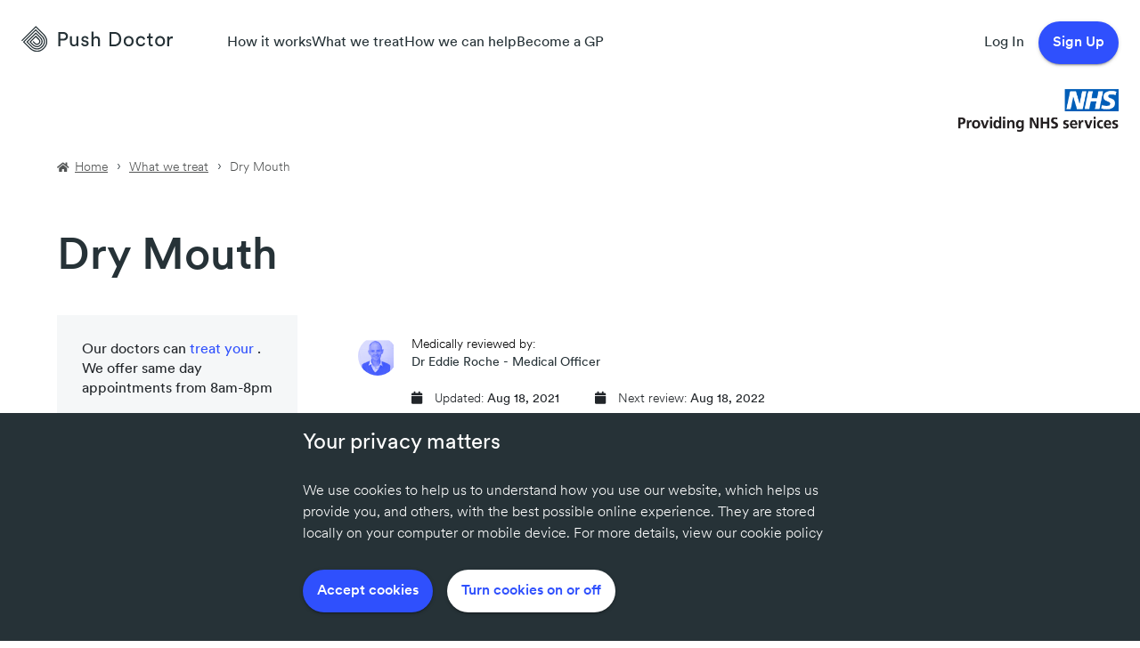

--- FILE ---
content_type: text/html; charset=UTF-8
request_url: https://www.pushdoctor.co.uk/what-we-treat/dry-mouth
body_size: 14650
content:
<!doctype html><html lang="en"><head>
    <meta charset="utf-8">
    <title>Dry Mouth | Push Doctor</title>
    <meta name="description" content="Dryness of the mouth can have a range of possible causes including dehydration and snoring. It may also be the result of an underlying condition. If you are concerned about symptoms it may be a good idea to speak with a GP at Push Doctor to investigate the possible causes.">
    <link rel="preload" as="font" href="https://www.pushdoctor.co.uk/hubfs/fonts/Circular/Circular-Light.woff2" type="font/woff2" crossorigin="anonymous">
      <link rel="preload" as="font" href="https://www.pushdoctor.co.uk/hubfs/fonts/Circular/Circular-Book.woff2" type="font/woff2" crossorigin="anonymous">
      <link rel="preload" as="font" href="https://www.pushdoctor.co.uk/hubfs/fonts/Circular/Circular-Medium.woff2" type="font/woff2" crossorigin="anonymous">
      
      <style>
        @font-face{font-family:Circular;font-display:swap;font-style:normal;font-weight:300;src:url("https://www.pushdoctor.co.uk/hubfs/fonts/Circular/Circular-Light.woff2") format("woff2"),url("https://www.pushdoctor.co.uk/hubfs/fonts/Circular/Circular-Light.woff") format("woff");font-display:auto}
        @font-face{font-family:Circular;font-display:swap;font-style:normal;font-weight:400;src:url("https://www.pushdoctor.co.uk/hubfs/fonts/Circular/Circular-Book.woff2") format("woff2"),url("https://www.pushdoctor.co.uk/hubfs/fonts/Circular/Circular-Book.woff") format("woff");font-display:auto}
        @font-face{font-family:Circular;font-display:swap;font-style:normal;font-weight:500;src:url("https://www.pushdoctor.co.uk/hubfs/fonts/Circular/Circular-Medium.woff2") format("woff2"),url("https://www.pushdoctor.co.uk/hubfs/fonts/Circular/Circular-Medium.woff") format("woff");font-display:auto}
        @font-face{font-family:Circular;font-display:swap;font-style:normal;font-weight:600;src:url("https://www.pushdoctor.co.uk/hubfs/fonts/Circular/Circular-Medium.woff2") format("woff2"),url("https://www.pushdoctor.co.uk/hubfs/fonts/Circular/Circular-Medium.woff") format("woff");font-display:auto}
      </style>

    <link rel="shortcut icon" type="image/x-icon" href="https://www.pushdoctor.co.uk/hubfs/favicon.png">
    <meta name="viewport" content="width=device-width, initial-scale=1">

    <script src="/hs/hsstatic/jquery-libs/static-1.4/jquery/jquery-1.11.2.js"></script>
<script>hsjQuery = window['jQuery'];</script>
    <meta property="og:description" content="Dryness of the mouth can have a range of possible causes including dehydration and snoring. It may also be the result of an underlying condition. If you are concerned about symptoms it may be a good idea to speak with a GP at Push Doctor to investigate the possible causes.">
    <meta property="og:title" content="Dry Mouth | Push Doctor">
    <meta name="twitter:description" content="Dryness of the mouth can have a range of possible causes including dehydration and snoring. It may also be the result of an underlying condition. If you are concerned about symptoms it may be a good idea to speak with a GP at Push Doctor to investigate the possible causes.">
    <meta name="twitter:title" content="Dry Mouth | Push Doctor">

    

    

    <style>
a.cta_button{-moz-box-sizing:content-box !important;-webkit-box-sizing:content-box !important;box-sizing:content-box !important;vertical-align:middle}.hs-breadcrumb-menu{list-style-type:none;margin:0px 0px 0px 0px;padding:0px 0px 0px 0px}.hs-breadcrumb-menu-item{float:left;padding:10px 0px 10px 10px}.hs-breadcrumb-menu-divider:before{content:'›';padding-left:10px}.hs-featured-image-link{border:0}.hs-featured-image{float:right;margin:0 0 20px 20px;max-width:50%}@media (max-width: 568px){.hs-featured-image{float:none;margin:0;width:100%;max-width:100%}}.hs-screen-reader-text{clip:rect(1px, 1px, 1px, 1px);height:1px;overflow:hidden;position:absolute !important;width:1px}
</style>

<link rel="stylesheet" href="https://www.pushdoctor.co.uk/hubfs/hub_generated/module_assets/1/41264721514/1742457469847/module_Refresh_2021_-_Header.min.css">
<link rel="stylesheet" href="https://www.pushdoctor.co.uk/hubfs/hub_generated/module_assets/1/44627649348/1742457500977/module_Refresh_2021_-_simple_logo.min.css">
<link rel="stylesheet" href="https://www.pushdoctor.co.uk/hubfs/hub_generated/module_assets/1/42380836730/1742457493344/module_Breadcrumbs.min.css">
<link rel="stylesheet" href="https://www.pushdoctor.co.uk/hubfs/hub_generated/module_assets/1/51401795872/1742457540920/module_WWT_-_Medical_Review.min.css">
<link rel="stylesheet" href="https://www.pushdoctor.co.uk/hubfs/hub_generated/module_assets/1/38496874212/1742457465654/module_Refresh_2020_-_Footer.min.css">

    


    
<!--  Added by GoogleAnalytics integration -->
<script>
var _hsp = window._hsp = window._hsp || [];
_hsp.push(['addPrivacyConsentListener', function(consent) { if (consent.allowed || (consent.categories && consent.categories.analytics)) {
  (function(i,s,o,g,r,a,m){i['GoogleAnalyticsObject']=r;i[r]=i[r]||function(){
  (i[r].q=i[r].q||[]).push(arguments)},i[r].l=1*new Date();a=s.createElement(o),
  m=s.getElementsByTagName(o)[0];a.async=1;a.src=g;m.parentNode.insertBefore(a,m)
})(window,document,'script','//www.google-analytics.com/analytics.js','ga');
  ga('create','UA-42760371-13','auto');
  ga('send','pageview');
}}]);
</script>

<!-- /Added by GoogleAnalytics integration -->

<!--  Added by GoogleTagManager integration -->
<script>
var _hsp = window._hsp = window._hsp || [];
window.dataLayer = window.dataLayer || [];
function gtag(){dataLayer.push(arguments);}

var useGoogleConsentModeV2 = true;
var waitForUpdateMillis = 1000;



var hsLoadGtm = function loadGtm() {
    if(window._hsGtmLoadOnce) {
      return;
    }

    if (useGoogleConsentModeV2) {

      gtag('set','developer_id.dZTQ1Zm',true);

      gtag('consent', 'default', {
      'ad_storage': 'denied',
      'analytics_storage': 'denied',
      'ad_user_data': 'denied',
      'ad_personalization': 'denied',
      'wait_for_update': waitForUpdateMillis
      });

      _hsp.push(['useGoogleConsentModeV2'])
    }

    (function(w,d,s,l,i){w[l]=w[l]||[];w[l].push({'gtm.start':
    new Date().getTime(),event:'gtm.js'});var f=d.getElementsByTagName(s)[0],
    j=d.createElement(s),dl=l!='dataLayer'?'&l='+l:'';j.async=true;j.src=
    'https://www.googletagmanager.com/gtm.js?id='+i+dl;f.parentNode.insertBefore(j,f);
    })(window,document,'script','dataLayer','GTM-KHHGPM');

    window._hsGtmLoadOnce = true;
};

_hsp.push(['addPrivacyConsentListener', function(consent){
  if(consent.allowed || (consent.categories && consent.categories.analytics)){
    hsLoadGtm();
  }
}]);

</script>

<!-- /Added by GoogleTagManager integration -->

    <link rel="canonical" href="https://www.pushdoctor.co.uk/what-we-treat/dry-mouth">

<!-- DO NOT PUT ANYTHING IN THIS SECTION WITHOUT SPEAKING TO A DEV FIRST -->
<meta property="fb:pages" content="580411865331970">
<link rel="preload" as="style" href="https://www.pushdoctor.co.uk/hubfs/fontawesome5153-all.min.css" onload="this.rel='stylesheet'">



<script type="text/javascript">
piAId = '947572';
piCId = '33093';
piHostname = 'pi.pardot.com';

(function() {
function async_load(){
var s = document.createElement('script'); s.type = 'text/javascript';
s.src = ('https:' == document.location.protocol ? 'https://pi' : 'http://cdn') + '.pardot.com/pd.js';
var c = document.getElementsByTagName('script')[0]; c.parentNode.insertBefore(s, c);
}
if(window.attachEvent) { window.attachEvent('onload', async_load); }
else { window.addEventListener('load', async_load, false); }
})();
</script>

<meta name="apple-mobile-web-app-capable" content="yes">
<meta property="og:image" content="https://www.pushdoctor.co.uk/hubfs/PDR_Global_6_logo_images/PD%20Logo.png">
<meta property="og:image:type" content="image/png">
<meta property="og:image:width" content="400">
<meta property="og:image:height" content="400">
<meta property="og:type" content="website">

<meta property="og:url" content="https://www.pushdoctor.co.uk/what-we-treat/dry-mouth">
<meta name="twitter:card" content="summary">
<meta http-equiv="content-language" content="en-gb">





<script type="application/ld+json">
{
  "@context": "http://schema.org",
  "@type": "MedicalCondition",
  "alternateName": "Dry Mouth",
  "code": {
    "@type": "MedicalCode",
    "code": "R68.2",
    "codingSystem": "ICD-10-CM"
  },
  "differentialDiagnosis": {
    "@type": "DDxElement",
    "diagnosis": {
      "@type": "MedicalCondition",
      "name": "Dry Mouth"
    },
    "distinguishingSign": [
      {
        "@type": "MedicalSymptom",
        "name": "The symptoms of a dry mouth will depend on what is causing it"
      }
    ]
  },
  "name": "Dry Mouth",
  "possibleTreatment": [
    {
      "@type": "MedicalTherapy",
      "name": "Gels, sprays and lozenges"
    },
    {
      "@type": "MedicalTherapy",
      "name": "chew sugar free gum"
    },
    {
      "@type": "MedicalTherapy",
      "name": "regular sips of water"
    }
  ],
  "signOrSymptom": [
    {
      "@type": "MedicalSymptom",
      "name": "A dry feeling in your mouth and throat"
    },
    {
      "@type": "MedicalSymptom",
      "name": "A sticky feeling in your mouth"
    },
    {
      "@type": "MedicalSymptom",
      "name": "Bad breath (halitosis)"
    },
    {
      "@type": "MedicalSymptom",
      "name": "Difficulty swallowing"
    },
    {
      "@type": "MedicalSymptom",
      "name": "Problems chewing"
    },
    {
      "@type": "MedicalSymptom",
      "name": "Chapped or cracked lips"
    },
    {
      "@type": "MedicalSymptom",
      "name": "Being thirsty a lot of the time"
    }
  ]
}
</script>
    <link href="https://www.pushdoctor.co.uk/hubfs/hub_generated/template_assets/1/54233949766/1742413873553/template_common-optimized.min.css" rel="stylesheet">
    <link rel="stylesheet" href="https://www.pushdoctor.co.uk/hubfs/hub_generated/template_assets/1/9363005764/1742413875371/template_styles.min.css">
    
   

    <script type="application/ld+json">
      {
       "@context":"http://schema.org","@type":"WebPage",
       "name":"Dry Mouth | Push Doctor",
       "description":"Dryness of the mouth can have a range of possible causes including dehydration and snoring. It may also be the result of an underlying condition. If you are concerned about symptoms it may be a good idea to speak with a GP at Push Doctor to investigate the possible causes.",
       "publisher":
        {
          "@type":"Corporation",
          "name":"Push Doctor"
        }
      }
    </script>

  <meta name="generator" content="HubSpot"></head>
  <body class="js-fonts-loaded">
<!--  Added by GoogleTagManager integration -->
<noscript><iframe src="https://www.googletagmanager.com/ns.html?id=GTM-KHHGPM" height="0" width="0" style="display:none;visibility:hidden"></iframe></noscript>

<!-- /Added by GoogleTagManager integration -->

    
    <div id="hs_cos_wrapper_module_16305734257243" class="hs_cos_wrapper hs_cos_wrapper_widget hs_cos_wrapper_type_module" style="" data-hs-cos-general-type="widget" data-hs-cos-type="module">

<div class="c-header-wrapper">
    <header class="c-header c-header--blue-burger">
      <div class="c-header__logo">
        <a href="/">
          <span class="u-sr-only">Push Doctor</span>
        </a>
      </div>
      
      <nav class="c-header__top-bar-links navbar" aria-label=" navigation">
        <ul class="c-nav-list" aria-label="Main navigation">
          <li class="c-header__primary-nav-links">
            <a href="javascript:;" title="How Push Doctor works" aria-label="How Push Doctor works">How it works</a>
            <ul class="c-nav-list__sub-nav" aria-label="How Push Doctor works submenu">
              <li>
                <a class="nav-link nav-link--bold" href="/how-it-works">
                  For NHS patients
                </a>
              </li>
              <li>
                <a class="nav-link nav-link--bold" href="/private/paid-service">
                  For Paid patients
                </a>
              </li>
              
            </ul>
          </li>
          <li class="c-header__primary-nav-links static">
            <a href="/what-we-treat" title="Learn about what we can treat">What we treat</a>
            <ul class="c-nav-list__sub-nav c-nav-list__sub-nav--long sub-nav__long" aria-label="Learn about what we can treat submenu">
              <li>
                <a class="nav-link nav-link--bold" href="/what-we-treat/skin-conditions">
                  Skin conditions
                </a>
                <ul>
                  <li>
                    <a class="nav-link" href="/what-we-treat/skin-conditions/folliculitis">
                      Folliculitis
                    </a>
                  </li>
                  <li>
                    <a class="nav-link" href="/what-we-treat/skin-conditions/anal-itching">
                      Anal itching
                    </a>
                  </li>
                  <li>
                    <a class="nav-link" href="/what-we-treat/skin-conditions/shingles">
                      Shingles
                    </a>
                  </li>
                  <li>
                    <a class="nav-link" href="/what-we-treat/skin-conditions/acne">
                      Acne
                    </a>
                  </li>
                  <li>
                    <a class="nav-link" aria-label="View all Skin conditions" href="/what-we-treat/skin-conditions">
                      View all
                    </a>
                  </li>
                </ul>
              </li>
              <li>
                <a class="nav-link nav-link--bold" aria-label="All conditions" href="/what-we-treat/mental-health">
                  Mental health
                </a>
                <ul>
                  <li>
                    <a class="nav-link" href="/what-we-treat/mental-health/depression">
                      Depression
                    </a>
                  </li>
                  <li>
                    <a class="nav-link" aria-label="View Anxiety" href="/what-we-treat/mental-health/anxiety">
                      Anxiety
                    </a>
                  </li>
                  <li>
                    <a class="nav-link" href="/what-we-treat/mental-health/grief">
                      Grief
                    </a>
                  </li>
                  <li>
                    <a class="nav-link" href="/what-we-treat/mental-health/anger-issues">
                      Anger issues
                    </a>
                  </li>
                  <li>
                    <a class="nav-link" aria-label="View all Mental health" href="/what-we-treat/mental-health">
                      View all
                    </a>
                  </li>
                </ul>
              </li>
              <li>
                <a class="nav-link nav-link--bold" href="/what-we-treat/joint-pains-and-aches">
                  Joint pains and aches
                </a>
                <ul>
                  <li>
                    <a class="nav-link" href="/what-we-treat/joint-pains-and-aches/rib-cage-pain">
                      Rib cage pain
                    </a>
                  </li>
                  <li>
                    <a class="nav-link" href="/what-we-treat/joint-pains-and-aches/hip-pain">
                      Hip pain
                    </a>
                  </li>
                  <li>
                    <a class="nav-link" href="/what-we-treat/joint-pains-and-aches/prolapsed-disc">
                      Prolapsed disc
                    </a>
                  </li>
                  <li>
                    <a class="nav-link" href="/what-we-treat/joint-pains-and-aches/knee-pain">
                      Knee pain
                    </a>
                  </li>
                  <li>
                    <a class="nav-link" aria-label="View all Joint pains andaches" href="/what-we-treat/joint-pains-and-aches">
                      View all
                    </a>
                  </li>
                </ul>
              </li>
              <li>
                <a class="nav-link nav-link--bold" href="/what-we-treat/eye-conditions">
                  Eye conditions and vision problems
                </a>
                <ul>
                  <li>
                    <a class="nav-link" href="/what-we-treat/eye-problems/eye-styes">
                      Eye styes
                    </a>
                  </li>
                  <li>
                    <a class="nav-link" href="/what-we-treat/eye-problems/blepharitis">
                      Blepharitis
                    </a>
                  </li>
                  <li>
                    <a class="nav-link" href="/what-we-treat/eye-problems/keratitis">
                      Keratitis
                    </a>
                  </li>
                  <li>
                    <a class="nav-link" aria-label="View all Eye conditions" href="/what-we-treat/eye-conditions">
                      View all
                    </a>
                  </li>
                </ul>
              </li>
              <li>
                <a class="nav-link nav-link--bold" href="/what-we-treat/ear-conditions">
                  Ear conditions
                </a>
                <ul>
                  <li>
                    <a class="nav-link" href="/what-we-treat/ear-problems/earache">
                      Earache
                    </a>
                  </li>
                  <li>
                    <a class="nav-link" href="/what-we-treat/ear-problems/swimmers-ear">
                      Swimmer’s ear
                    </a>
                  </li>
                  <li>
                    <a class="nav-link" href="/what-we-treat/ear-problems/tinnitus">
                      Tinnitus
                    </a>
                  </li>
                  <li>
                    <a class="nav-link" href="/what-we-treat/ear-problems/hearing-loss">
                      Hearing loss
                    </a>
                  </li>
                  <li>
                    <a class="nav-link" aria-label="View all Earconditions" href="/what-we-treat/ear-conditions">
                      View all
                    </a>
                  </li>
                </ul>
              </li>
              <li>
                <a class="nav-link nav-link--bold" href="/what-we-treat/sexual-health">
                  Sexual health &amp; STIs
                </a>
                <ul>
                  <li>
                    <a class="nav-link" href="/what-we-treat/sexual-health/cystitis">
                      Cystitis
                    </a>
                  </li>
                  <li>
                    <a class="nav-link" href="/what-we-treat/sexual-health/urinary-tract-infection-uti">
                      Urinary tract infection
                    </a>
                  </li>
                  <li>
                    <a class="nav-link" href="/what-we-treat/sexual-health/balanitis">
                      Balanitis
                    </a>
                  </li>
                  <li>
                    <a class="nav-link" aria-label="View all Sexual health" href="/what-we-treat/sexual-health">
                      View all
                    </a>
                  </li>
                </ul>
              </li>
              <li>
                <a class="nav-link nav-link--bold" href="/what-we-treat/digestive-problems">
                  Digestive problems
                </a>
                <ul>
                  <li>
                    <a class="nav-link" href="/what-we-treat/digestive-problems/gastritis">
                      Gastritis
                    </a>
                  </li>
                  <li>
                    <a class="nav-link" href="/what-we-treat/digestive-problems/stomach-pain">
                      Stomach pain
                    </a>
                  </li>
                  <li>
                    <a class="nav-link" href="/what-we-treat/digestive-problems/bad-breath">
                      Bad breath
                    </a>
                  </li>
                  <li>
                    <a class="nav-link" href="/what-we-treat/digestive-problems/food-poisoning">
                      Food poisoning
                    </a>
                  </li>
                  <li>
                    <a class="nav-link" aria-label="View all Digestive problems" href="/what-we-treat/digestive-problems">
                      View all
                    </a>
                  </li>
                </ul>
              </li>
              <li>
                <a class="nav-link nav-link--bold" href="/what-we-treat/allergies">
                  Allergies
                </a>
                <ul>
                  <li>
                    <a class="nav-link" href="/what-we-treat/allergies/asthma">
                      Asthma
                    </a>
                  </li>
                  <li>
                    <a class="nav-link" href="/what-we-treat/allergies/hay-fever">
                      Hay fever
                    </a>
                  </li>
                  <li>
                    <a class="nav-link" href="/what-we-treat/skin-conditions/atopic-eczema">
                      Eczema
                    </a>
                  </li>
                  <li>
                    <a class="nav-link" href="/what-we-treat/skin-conditions/hives">
                      Hives
                    </a>
                  </li>
                  <li>
                    <a class="nav-link" aria-label="View all Allergies" href="/what-we-treat/allergies">
                      View all
                    </a>
                  </li>
                </ul>
              </li>
              <li>
                <a class="nav-link nav-link--bold" href="/what-we-treat/cold-flu-rtis">
                  Cold, flu and RTIs
                </a>
                <ul>
                  <li>
                    <a class="nav-link" href="/what-we-treat/cold-flu-rtis/viral-infection">
                      Viral infection
                    </a>
                  </li>
                  <li>
                    <a class="nav-link" href="/what-we-treat/cold-flu-rtis/chest-infection">
                      Chest infection
                    </a>
                  </li>
                  <li>
                    <a class="nav-link" href="/what-we-treat/cold-flu-rtis/heart-palpitations">
                      Heart palpitations
                    </a>
                  </li>
                  <li>
                    <a class="nav-link" href="/what-we-treat/cold-flu-rtis/sore-throats">
                      Sore throats
                    </a>
                  </li>
                  <li>
                    <a class="nav-link" aria-label="View all cold flu rtis" href="/what-we-treat/cold-flu-rtis">
                      View all
                    </a>
                  </li>
                </ul>
              </li>
              <li>
                <a class="nav-link nav-link--bold" href="/what-we-treat/headaches-and-migraines">
                  Headaches and migraines
                </a>
                <ul>
                  <li>
                    <a class="nav-link" href="/what-we-treat/headaches-and-migraines/fever-headaches">
                      Fever-induced headaches
                    </a>
                  </li>
                  <li>
                    <a class="nav-link" href="/what-we-treat/headaches-and-migraines/dizziness">
                      Dizziness
                    </a>
                  </li>
                  <li>
                    <a class="nav-link" href="/what-we-treat/headaches-and-migraines/hormone-headaches">
                      Hormone headaches
                    </a>
                  </li>
                  <li>
                    <a class="nav-link" href="/what-we-treat/headaches-and-migraines/headaches">
                      Headaches
                    </a>
                  </li>
                  <li>
                    <a class="nav-link" aria-label="View all headaches and migraines" href="/what-we-treat/headaches-and-migraines">
                      View all
                    </a>
                  </li>
                </ul>
              </li>
              <li>
                <a class="nav-link nav-link--bold" href="/what-we-treat/hair-loss">
                  Hair loss
                </a>
                <ul>
                  <li>
                    <a class="nav-link" href="/what-we-treat/hair-loss/alopecia">
                      Alopecia
                    </a>
                  </li>
                  <li>
                    <a class="nav-link" href="/what-we-treat/hair-loss/male-pattern-baldness">
                      Male pattern baldness
                    </a>
                  </li>
                  <li>
                    <a class="nav-link" href="/what-we-treat/hair-loss/female-pattern-baldness">
                      Female pattern baldness
                    </a>
                  </li>
                  <li>
                    <a class="nav-link" aria-label="View all hair loss" href="/what-we-treat/hair-loss">
                      View all
                    </a>
                  </li>
                </ul>
              </li>
              <li>
                <a class="nav-link nav-link--bold" href="/what-we-treat/insect-bites-stings">
                  Insect bites and stings
                </a>
                <ul>
                  <li>
                    <a class="nav-link" href="/what-we-treat/insect-bites-stings/mosquito-bites">
                      Mosquito bites
                    </a>
                  </li>
                  <li>
                    <a class="nav-link" href="/what-we-treat/insect-bites-stings/ladybird-bites">
                      Ladybird bites
                    </a>
                  </li>
                  <li>
                    <a class="nav-link" href="/what-we-treat/insect-bites-stings">
                      View all
                    </a>
                  </li>
                </ul>
              </li>
              <li class="sub-nav--last">
                <a class="nav-link nav-link--bold" href="/what-we-treat/a-z">
                  A to Z conditions
                </a>
              </li>
            </ul>
          </li>
          <li class="c-header__primary-nav-links">
            <a href="/about-us" title="Learn about how we can help">How we can help</a>
            <ul class="c-nav-list__sub-nav" aria-label="Learn about how we can help submenu">
              <li>
                <a class="nav-link nav-link--bold" href="/how-it-works/prescriptions">
                  Prescriptions
                </a>
              </li>
              <li>
                <a class="nav-link nav-link--bold" href="/how-it-works/sick-notes">
                  Sick notes
                </a>
              </li>
              <li>
                <a class="nav-link nav-link--bold" href="/how-it-works/referrals">
                  Referrals
                </a>
              </li>
              <li>
                <a class="nav-link nav-link--bold" href="/faqs">
                  FAQs
                </a>
              </li>
              <li>
                <a class="nav-link nav-link--bold" href="/how-to-guide">
                  How to Guide
                </a>
              </li>
            </ul>
          </li>
          <li class="c-header__primary-nav-links">
            <a href="/become-a-gp" title="Learn how to become a GP at PushDoctor">Become a GP</a>
          </li>
          
        </ul>
      </nav>
      <div class="c-header__nav-btn-container">
        <div class="c-header__top-bar-links c-header__top-bar-links" style="display:none">
          
          
          <ul aria-label="Account menu">
            <li class="c-header__primary-links-right c-header__app-links  js-signed-in-hide"><a href="https://patient.pushdoctor.co.uk/register/login" class="js-patient-branch-link">Log In</a></li>
            <li class="c-header__primary-links-right c-header__app-links js-signed-in-show"><a href="https://account.pushdoctor.co.uk">Account</a></li>
            <li class="c-header__btn-sign-up  js-signed-in-hide">
              <a href="https://patient.pushdoctor.co.uk/register/signup" class="mdc-button mdc-button--raised u-mb0@xs u-mr0@xs js-patient-branch-link js-sign-up">
                <span class="">Sign Up</span>
              </a>
            </li>
            <li class="c-header__btn-sign-up js-signed-in-show">
              <a class="mdc-button mdc-button--raised js-btn-sign-out" href="#">Log Out
              </a>
            </li>
          </ul>
          
        </div>
        <div aria-hidden="true" class="c-header__nav-btn">
          <button title="Navigation" aria-haspopup="true" class="hamburger hamburger--collapse js-hamburger">
            <div class="hamburger-box">
              <div class="hamburger-inner"></div>
            </div>
          </button>
        </div>
      </div>
    </header>

    <div class="c-modal c-modal--navigation c-modal--cover c-modal--slide-down" aria-expanded="false">
      <div class="c-modal__wrap">
        <div class="c-header__nav-modal">
          <div class="c-header__nav-modal-links">
            <div class="mdc-layout-grid mdc-layout-grid--no-margin-bottom">
              <nav class="mdc-layout-grid__inner" role="navigation">
                <div class="u-display-none@lg mdc-layout-grid__cell">
                  <div aria-hidden="true" role="presentation" class="nav-back"></div>
                  <ul class="c-modal--navigation-main-links" aria-label="Main navigation">
                    <li>
                      <div class="c-mobile--has-sub-nav">
                        <a href="javascript:;">How it works</a>
                        <i class="nav-forward"></i>
                      </div>
                      <ul class="c-mobile--sub-nav" aria-label="How Push Doctor works submenu">
                        <li>
                          <a href="/how-it-works">For NHS patients</a>
                        </li>
                        <li>
                          <a href="/private/paid-service">For Paid patients</a>
                        </li>
                        
                      </ul>
                    </li>
                    <li>
                      <div class="c-mobile--has-sub-nav">
                        <a href="/what-we-treat">What we treat</a>
                        <i class="nav-forward"></i>
                      </div>
                      <ul class="c-mobile--sub-nav" aria-label="What we treat submenu">
                        <li>
                          <div class="c-mobile--has-sub-nav">
                            <a href="/what-we-treat/skin-conditions">Skin conditions</a>
                            <i class="nav-forward"></i>
                          </div>
                          <ul aria-hidden="true" class="c-mobile--sub-nav sub-nav__last" aria-label="Skin conditions submenu">
                            <li>
                              <a href="/what-we-treat/skin-conditions/folliculitis">Folliculitis</a>
                            </li>
                            <li>
                              <a href="/what-we-treat/skin-conditions/anal-itching">Anal itching</a>
                            </li>
                            <li>
                              <a href="/what-we-treat/skin-conditions/shingles">Shingles</a>
                            </li>
                            <li>
                              <a href="/what-we-treat/skin-conditions/acne">Acne</a>
                            </li>
                            <li>
                              <a href="/what-we-treat/skin-conditions">View all</a>
                            </li>
                          </ul>
                        </li>
                        <li>
                          <div class="c-mobile--has-sub-nav">
                            <a href="/what-we-treat/mental-health">Mental health</a>
                            <i class="nav-forward"></i>
                          </div>
                          <ul aria-hidden="true" class="c-mobile--sub-nav sub-nav__last" aria-label="Mental health submenu">
                            <li>
                              <a href="/what-we-treat/mental-health/depression">Depression</a>
                            </li>
                            <li>
                              <a href="/what-we-treat/mental-health/anxiety">Anxiety</a>
                            </li>
                            <li>
                              <a href="/what-we-treat/mental-health/grief">Grief</a>
                            </li>
                            <li>
                              <a href="/what-we-treat/mental-health/anger-issues">Anger issues</a>
                            </li>
                            <li>
                              <a href="/what-we-treat/mental-health">View all</a>
                            </li>
                          </ul>
                        </li>
                        <li>
                          <div class="c-mobile--has-sub-nav">
                            <a href="/what-we-treat/joint-pains-and-aches">Joint pains and aches</a>
                            <i class="nav-forward"></i>
                          </div>
                          <ul aria-hidden="true" class="c-mobile--sub-nav sub-nav__last" aria-label="Joint pains and aches submenu">
                            <li>
                              <a href="/what-we-treat/joint-pains-and-aches/rib-cage-pain">Rib cage pain</a>
                            </li>
                            <li>
                              <a href="/what-we-treat/joint-pains-and-aches/hip-pain">Hip pain</a>
                            </li>
                            <li>
                              <a href="/what-we-treat/joint-pains-and-aches/prolapsed-disc">Prolapsed disc</a>
                            </li>
                            <li>
                              <a href="/what-we-treat/joint-pains-and-aches/knee-pain">Knee pain</a>
                            </li>
                            <li>
                              <a href="/what-we-treat/joint-pains-and-aches">View all</a>
                            </li>
                          </ul>
                        </li>
                        <li>
                          <div class="c-mobile--has-sub-nav">
                            <a href="/what-we-treat/eye-conditions">Eye conditions and vision problems</a>
                            <i class="nav-forward"></i>
                          </div>
                          <ul aria-hidden="true" class="c-mobile--sub-nav sub-nav__last" aria-label="Eye conditions and vision problems submenu">
                            <li>
                              <a href="/what-we-treat/eye-problems/eye-styes">Eye styes</a>
                            </li>
                            <li>
                              <a href="/what-we-treat/eye-problems/blepharitis">Blepharitis</a>
                            </li>
                            <li>
                              <a href="/what-we-treat/eye-problems/keratitis">Keratitis</a>
                            </li>
                            <li>
                              <a href="/what-we-treat/eye-conditions">View all</a>
                            </li>
                          </ul>
                        </li>
                        <li>
                          <div class="c-mobile--has-sub-nav">
                            <a href="/what-we-treat/ear-conditions">Ear conditions</a>
                            <i class="nav-forward"></i>
                          </div>
                          <ul aria-hidden="true" class="c-mobile--sub-nav sub-nav__last" aria-label="Ear conditions submenu">
                            <li>
                              <a href="/what-we-treat/ear-problems/earache">Earache</a>
                            </li>
                            <li>
                              <a href="/what-we-treat/ear-problems/swimmers-ear">Swimmer’s ear</a>
                            </li>
                            <li>
                              <a href="/what-we-treat/ear-problems/tinnitus">Tinnitus</a>
                            </li>
                            <li>
                              <a href="/what-we-treat/ear-problems/hearing-loss">Hearing loss</a>
                            </li>
                            <li>
                              <a href="/what-we-treat/ear-conditions">View all</a>
                            </li>
                          </ul>
                        </li>
                        <li>
                          <div class="c-mobile--has-sub-nav">
                            <a href="/what-we-treat/sexual-health">Sexual health &amp; STIs</a>
                            <i class="nav-forward"></i>
                          </div>
                          <ul aria-hidden="true" class="c-mobile--sub-nav sub-nav__last" aria-label="Sexual health &amp; STIs submenu">
                            <li>
                              <a href="/what-we-treat/sexual-health/cystitis">Cystitis</a>
                            </li>
                            <li>
                              <a href="/what-we-treat/sexual-health/urinary-tract-infection-uti">Urinary tract infection</a>
                            </li>
                            <li>
                              <a href="/what-we-treat/sexual-health/balanitis">Balanitis</a>
                            </li>
                            <li>
                              <a href="/what-we-treat/sexual-health/syphilis">Syphilis</a>
                            </li>
                            <li>
                              <a href="/what-we-treat/sexual-health">View all</a>
                            </li>
                          </ul>
                        </li>
                        <li>
                          <div class="c-mobile--has-sub-nav">
                            <a href="/what-we-treat/digestive-problems">Digestive problems</a>
                            <i class="nav-forward"></i>
                          </div>
                          <ul aria-hidden="true" class="c-mobile--sub-nav sub-nav__last" aria-label="Digestive problems submenu">
                            <li>
                              <a href="/what-we-treat/digestive-problems/gastritis">Gastritis</a>
                            </li>
                            <li>
                              <a href="/what-we-treat/digestive-problems/stomach-pain">Stomach pain</a>
                            </li>
                            <li>
                              <a href="/what-we-treat/digestive-problems/bad-breath">Bad breath</a>
                            </li>
                            <li>
                              <a href="/what-we-treat/digestive-problems/food-poisoning">Food poisoning</a>
                            </li>
                            <li>
                              <a href="/what-we-treat/digestive-problems">View all</a>
                            </li>
                          </ul>
                        </li>
                        <li>
                          <div class="c-mobile--has-sub-nav">
                            <a href="/what-we-treat/allergies">Allergies</a>
                            <i class="nav-forward"></i>
                          </div>
                          <ul aria-hidden="true" class="c-mobile--sub-nav sub-nav__last" aria-label="Allergies submenu">
                            <li>
                              <a href="/what-we-treat/allergies/asthma">Asthma</a>
                            </li>
                            <li>
                              <a href="/what-we-treat/allergies/hay-fever">Hay fever</a>
                            </li>
                            <li>
                              <a href="/what-we-treat/skin-conditions/atopic-eczema">Eczema</a>
                            </li>
                            <li>
                              <a href="/what-we-treat/skin-conditions/hives">Hives</a>
                            </li>
                            <li>
                              <a href="/what-we-treat/allergies">View all</a>
                            </li>
                          </ul>
                        </li>
                        <li>
                          <div class="c-mobile--has-sub-nav">
                            <a href="/what-we-treat/cold-flu-rtis">Cold, flu and RTIs</a>
                            <i class="nav-forward"></i>
                          </div>
                          <ul aria-hidden="true" class="c-mobile--sub-nav sub-nav__last" aria-label="Cold, flu and RTIs submenu">
                            <li>
                              <a href="/what-we-treat/cold-flu-rtis/viral-infection">Viral infection</a>
                            </li>
                            <li>
                              <a href="/what-we-treat/cold-flu-rtis/chest-infection">Chest infection</a>
                            </li>
                            <li>
                              <a href="/what-we-treat/cold-flu-rtis/heart-palpitations">Heart palpitations</a>
                            </li>
                            <li>
                              <a href="/what-we-treat/cold-flu-rtis/sore-throats">Sore throats</a>
                            </li>
                            <li>
                              <a href="/what-we-treat/cold-flu-rtis">View all</a>
                            </li>
                          </ul>
                        </li>
                        <li>
                          <div class="c-mobile--has-sub-nav">
                            <a href="/what-we-treat/headaches-and-migraines">Headaches and migraines</a>
                            <i class="nav-forward"></i>
                          </div>
                          <ul aria-hidden="true" class="c-mobile--sub-nav sub-nav__last" aria-label="Headaches and migraines submenu">
                            <li>
                              <a href="/what-we-treat/headaches-and-migraines/fever-headaches">Fever-induced headaches</a>
                            </li>
                            <li>
                              <a href="/what-we-treat/headaches-and-migraines/dizziness">Dizziness</a>
                            </li>
                            <li>
                              <a href="/what-we-treat/headaches-and-migraines/hormone-headaches">Hormone headaches</a>
                            </li>
                            <li>
                              <a href="/what-we-treat/headaches-and-migraines/headaches">Headaches</a>
                            </li>
                            <li>
                              <a href="/what-we-treat/headaches-and-migraines">View all</a>
                            </li>
                          </ul>
                        </li>
                        <li>
                          <div class="c-mobile--has-sub-nav">
                            <a href="/what-we-treat/hair-loss">Hair loss</a>
                            <i class="nav-forward"></i>
                          </div>
                          <ul aria-hidden="true" class="c-mobile--sub-nav sub-nav__last" aria-label="Hair loss submenu">
                            <li>
                              <a href="/what-we-treat/hair-loss/alopecia">Alopecia</a>
                            </li>
                            <li>
                              <a href="/what-we-treat/hair-loss/male-pattern-baldness">Male pattern baldness</a>
                            </li>
                            <li>
                              <a href="/what-we-treat/hair-loss/female-pattern-baldness">Female pattern baldness</a>
                            </li>
                            <li>
                              <a href="/what-we-treat/hair-loss">View all</a>
                            </li>
                          </ul>
                        </li>
                        <li>
                          <div class="c-mobile--has-sub-nav">
                            <a href="/what-we-treat/insect-bites-stings">Insect bites and stings</a>
                            <i class="nav-forward"></i>
                          </div>
                          <ul aria-hidden="true" class="c-mobile--sub-nav sub-nav__last" aria-label="Insect bites and stings submenu">
                            <li>
                              <a href="/what-we-treat/insect-bites-stings/mosquito-bites">Mosquito bites</a>
                            </li>
                            <li>
                              <a href="/what-we-treat/insect-bites-stings/ladybird-bites">Ladybird bites</a>
                            </li>
                            <li>
                              <a href="/what-we-treat/insect-bites-stings">View all</a>
                            </li>
                          </ul>
                        </li>
                        <li>
                          <a class="mdc-button mdc-button--outlined mdc-button--wide" href="/what-we-treat/a-z">View A-Z of conditions</a>
                        </li>
                      </ul>
                    </li>
                    <li>
                      <div class="c-mobile--has-sub-nav">
                        <a href="/about-us">How we can help</a>
                        <i class="nav-forward"></i>
                      </div>
                      <ul class="c-mobile--sub-nav" aria-label="How we can help submenu">
                        <li>
                          <a href="/how-it-works/prescriptions">Prescriptions</a>
                        </li>
                        <li>
                          <a href="/how-it-works/sick-notes">Sick notes</a>
                        </li>
                        <li>
                          <a href="/how-it-works/referrals">Referrals</a>
                        </li>
                        <li>
                          <a href="/walk-in-centre">Find a walk in centre</a>
                        </li>
                        <li>
                          <a class="nav-link nav-link--bold" href="/gp-surgery">
                            Find a GP surgery
                          </a>
                        </li>
                        <li>
                          <a href="/faqs">FAQs</a>
                        </li>
                      </ul>
                    </li>
                    <li>
                      <div class="c-mobile--has-sub-nav">
                        <a href="/become-a-gp">Become a GP</a>
                        <i class="nav-forward-link"></i>
                      </div>
                    </li>
                    
                  </ul>
                  
                  
                  <ul class="account-list" aria-label="Account menu">
                    <li class="js-signed-in-hide" style="display:none">
                      <a class="mdc-button mdc-button--raised mdc-button--wide js-patient-branch-link" href="https://patient.pushdoctor.co.uk/register/login">Log In</a>
                    </li>
                    <li class="js-signed-in-hide" style="display:none">
                     <a class="mdc-button mdc-button--outlined mdc-button--wide js-patient-branch-link js-sign-up" href="https://patient.pushdoctor.co.uk/register/signup">Sign Up</a></li>
                    <li class="js-signed-in-show" style="display:none"><a class="mdc-button mdc-button--raised mdc-button--wide js-patient-branch-link" href="https://account.pushdoctor.co.uk/">Account</a></li>
                    <li class="js-signed-in-show" style="display:none"><a class="mdc-button mdc-button--outlined mdc-button--wide js-btn-sign-out" href="#">Log Out</a></li>
                  </ul>
                  
                </div>
<!--                 <div class="c-modal__social mdc-layout-grid__cell">
                  <p class="headline">SOCIAL</p>
                  <a href="https://www.facebook.com/Pushdoctor" rel="noopener nodeferrer" target="_blank" class="o-icon-button"><img data-src="https://www.pushdoctor.co.uk/hubfs/refresh/icons/icon-facebook.svg" alt="facebook"></a>
                  <a href="https://twitter.com/PushDoctor" rel="noopener nodeferrer" target="_blank" class="o-icon-button"><img data-src="https://www.pushdoctor.co.uk/hubfs/refresh/icons/icon-twitter.svg" alt="twitter"></a>
                  <a href="https://www.instagram.com/pushdoctor" rel="noopener nodeferrer" target="_blank" class="o-icon-button"><img data-src="https://www.pushdoctor.co.uk/hubfs/refresh/icons/icon-instagram.svg" alt="instagram"></a>
                  <a href="https://www.linkedin.com/company/pushdr" rel="noopener nodeferrer" target="_blank" class="o-icon-button"><img data-src="https://www.pushdoctor.co.uk/hubfs/refresh/icons/icon-linkedin.svg" alt="linkedin"></a>
                </div> -->
                <div class="c-modal__social mdc-layout-grid__cell">
                  <p class="headline">Download our app</p>
                  <a href="https://play.google.com/store/apps/details?id=com.pushdr.application&amp;hl=en_GB" rel="noopener nodeferrer" target="_blank"><img width="134" height="40" data-src="https://www.pushdoctor.co.uk/hubfs/assets/app-android.png" alt="Google play store"></a>
                  <a href="https://itunes.apple.com/gb/app/push-doctor/id838218144?mt=8" rel="noopener nodeferrer" target="_blank"><img width="134" height="40" data-src="https://www.pushdoctor.co.uk/hubfs/assets/app-apple.png" alt="Apple app store"></a>
                </div>
              </nav>
            </div>
          </div>
        </div>
      </div>
    </div>
  </div></div>
    <div id="hs_cos_wrapper_module_161781655709112" class="hs_cos_wrapper hs_cos_wrapper_widget hs_cos_wrapper_type_module" style="" data-hs-cos-general-type="widget" data-hs-cos-type="module">
  <div class="simple-logo__spacing-desktop" style="margin-top: px;"></div>
  <div class="simple-logo__spacing-mobile" style="margin-top: px"></div>
  <div class="c-simple-logo u-text-right u-mb24@xs--no-margin-bottom">
    <img width="180" height="48" alt="Providing NHS services logo" data-src="https://www.pushdoctor.co.uk/hubfs/Providing-NHS-Services.png">
  </div>
<!--   <div class="mdc-layout-grid mdc-layout-grid--no-margin-bottom">
    <div class="mdc-layout-grid__inner mdc-layout-grid__inner--is-visible">
      <div class="mdc-layout-grid__cell mdc-layout-grid__cell--span-12-xs mdc-layout-grid__cell--span-12-sm mdc-layout-grid__cell--span-12-md mdc-layout-grid__cell--span-12-lg">
        <div class="c-simple-logo u-text-right u-mb24@xs--no-margin-bottom">
          <img width="180" alt="Providing NHS services logo" data-src="https://www.pushdoctor.co.uk/hubfs/NHS-Services.png">
        </div>
      </div>
    </div>
  </div> -->
</div>
    <div id="hs_cos_wrapper_module_161477359078849" class="hs_cos_wrapper hs_cos_wrapper_widget hs_cos_wrapper_type_module" style="" data-hs-cos-general-type="widget" data-hs-cos-type="module">
  <div style="padding-top: 0px;" class="mdc-layout-grid mdc-layout-grid--no-margin-bottom mdc-layout-grid--no-padding-top">
    <!-- <div class="mdc-layout-grid mdc-layout-grid--no-margin-bottom"> -->
    <div class="row-fluid-wrapper row-depth-1">
      <div class="span12 widget-span widget-type-raw_jinja" style="" data-widget-type="raw_jinja" data-x="0" data-w="12">
        <div class="breadcrumbs">
          <i class="fas fa-home"></i>
          <div class="hs-breadcrumb-menu-wrapper" id="hs_menu_wrapper_module_161477359078849_Breadcrumbs" role="navigation" data-sitemap-name="What we Treat" data-menu-id="4382841380">
 <ul class="hs-breadcrumb-menu">
  <li class="hs-breadcrumb-menu-item first-crumb"><a href="https://www.pushdoctor.co.uk/nhs-homepage" class="hs-breadcrumb-label">Home</a><span class="hs-breadcrumb-menu-divider"></span></li>
  <li class="hs-breadcrumb-menu-item"><a href="/what-we-treat" class="hs-breadcrumb-label">What we treat</a><span class="hs-breadcrumb-menu-divider"></span></li>
  <li class="hs-breadcrumb-menu-item last-crumb"><span class="hs-breadcrumb-label">Dry Mouth</span></li>
 </ul>
</div>
        </div><!--end breadcrumbs -->
      </div><!--end widget-span -->
    </div><!--end row-->
  </div><!--end mdc-layout-grid-->
</div>

    <div class="mdc-layout-grid mdc-layout-grid--no-margin-bottom">
      <div class="">
        <section class="c-hero-wwt">
          <header>
            <h1>Dry Mouth</h1>
          </header>
        </section>
      </div>
      <div id="hs_cos_wrapper_module_162914285448410" class="hs_cos_wrapper hs_cos_wrapper_widget hs_cos_wrapper_type_module" style="" data-hs-cos-general-type="widget" data-hs-cos-type="module">

  
        <div style="display: none" class="debu">
          PP
          /what-we-treat/dry-mouth<br>
        </div>
   
  
        <div style="display: none" class="debu">
          PP
          /what-we-treat/dry-mouth<br>
        </div>
   
  

  
        <div style="display: none" class="debu">
          PP
          /what-we-treat/dry-mouth<br>
        </div>
   
  
        <div style="display: none" class="debu">
          PP
          /what-we-treat/dry-mouth<br>
        </div>
   
  

  
        <div style="display: none" class="debu">
          PP
          /what-we-treat/dry-mouth<br>
        </div>
   
  
        <div style="display: none" class="debu">
          PP
          /what-we-treat/dry-mouth<br>
        </div>
   
  

  
        <div style="display: none" class="debu">
          PP
          /what-we-treat/dry-mouth<br>
        </div>
   
  
        <div style="display: none" class="debu">
          PP
          /what-we-treat/dry-mouth<br>
        </div>
   
  

  
        <div style="display: none" class="debu">
          PP
          /what-we-treat/dry-mouth<br>
        </div>
   
  
        <div style="display: none" class="debu">
          PP
          /what-we-treat/dry-mouth<br>
        </div>
   
  

  
        <div style="display: none" class="debu">
          PP
          /what-we-treat/dry-mouth<br>
        </div>
   
  
        <div style="display: none" class="debu">
          PP
          /what-we-treat/dry-mouth<br>
        </div>
   
  

  
        <div style="display: none" class="debu">
          PP
          /what-we-treat/dry-mouth<br>
        </div>
   
  
        <div style="display: none" class="debu">
          PP
          /what-we-treat/dry-mouth<br>
        </div>
   
  

  
        <div style="display: none" class="debu">
          PP
          /what-we-treat/dry-mouth<br>
        </div>
   
  
        <div style="display: none" class="debu">
          PP
          /what-we-treat/dry-mouth<br>
        </div>
   
  

  
        <div style="display: none" class="debu">
          PP
          /what-we-treat/dry-mouth<br>
        </div>
   
  
        <div style="display: none" class="debu">
          PP
          /what-we-treat/dry-mouth<br>
        </div>
   
  

  
        <div style="display: none" class="debu">
          PP
          /what-we-treat/dry-mouth<br>
        </div>
   
  
        <div style="display: none" class="debu">
          PP
          /what-we-treat/dry-mouth<br>
        </div>
   
  

  
        <div style="display: none" class="debu">
          PP
          /what-we-treat/dry-mouth<br>
        </div>
   
  
        <div style="display: none" class="debu">
          PP
          /what-we-treat/dry-mouth<br>
        </div>
   
  

  
        <div style="display: none" class="debu">
          PP
          /what-we-treat/dry-mouth<br>
        </div>
   
  
        <div style="display: none" class="debu">
          PP
          /what-we-treat/dry-mouth<br>
        </div>
   
  

  
        <div style="display: none" class="debu">
          PP
          /what-we-treat/dry-mouth<br>
        </div>
   
  
        <div style="display: none" class="debu">
          PP
          /what-we-treat/dry-mouth<br>
        </div>
   
  

  
        <div style="display: none" class="debu">
          PP
          /what-we-treat/dry-mouth<br>
        </div>
   
  
        <div style="display: none" class="debu">
          PP
          /what-we-treat/dry-mouth<br>
        </div>
   
  

  
        <div style="display: none" class="debu">
          PP
          /what-we-treat/dry-mouth<br>
        </div>
   
  
        <div style="display: none" class="debu">
          PP
          /what-we-treat/dry-mouth<br>
        </div>
   
  

  
        <div style="display: none" class="debu">
          PP
          /what-we-treat/dry-mouth<br>
        </div>
   
  
        <div style="display: none" class="debu">
          PP
          /what-we-treat/dry-mouth<br>
        </div>
   
  

  
        <div style="display: none" class="debu">
          PP
          /what-we-treat/dry-mouth<br>
        </div>
   
  
        <div style="display: none" class="debu">
          PP
          /what-we-treat/dry-mouth<br>
        </div>
   
  

  
        <div style="display: none" class="debu">
          PP
          /what-we-treat/dry-mouth<br>
        </div>
   
  
        <div style="display: none" class="debu">
          PP
          /what-we-treat/dry-mouth<br>
        </div>
   
  

  
        <div style="display: none" class="debu">
          PP
          /what-we-treat/dry-mouth<br>
        </div>
   
  
        <div style="display: none" class="debu">
          PP
          /what-we-treat/dry-mouth<br>
        </div>
   
  

  
        <div style="display: none" class="debu">
          PP
          /what-we-treat/dry-mouth<br>
        </div>
   
  
        <div style="display: none" class="debu">
          PP
          /what-we-treat/dry-mouth<br>
        </div>
   
  

  
        <div style="display: none" class="debu">
          PP
          /what-we-treat/dry-mouth<br>
        </div>
   
  
        <div style="display: none" class="debu">
          PP
          /what-we-treat/dry-mouth<br>
        </div>
   
  

  
        <div style="display: none" class="debu">
          PP
          /what-we-treat/dry-mouth<br>
        </div>
   
  
        <div style="display: none" class="debu">
          PP
          /what-we-treat/dry-mouth<br>
        </div>
   
  

  
        <div style="display: none" class="debu">
          PP
          /what-we-treat/dry-mouth<br>
        </div>
   
  
        <div style="display: none" class="debu">
          PP
          /what-we-treat/dry-mouth<br>
        </div>
   
  

  
        <div style="display: none" class="debu">
          PP
          /what-we-treat/dry-mouth<br>
        </div>
   
  
        <div style="display: none" class="debu">
          PP
          /what-we-treat/dry-mouth<br>
        </div>
   
  

  
        <div style="display: none" class="debu">
          PP
          /what-we-treat/dry-mouth<br>
        </div>
   
  
        <div style="display: none" class="debu">
          PP
          /what-we-treat/dry-mouth<br>
        </div>
   
  

  
        <div style="display: none" class="debu">
          PP
          /what-we-treat/dry-mouth<br>
        </div>
   
  
        <div style="display: none" class="debu">
          PP
          /what-we-treat/dry-mouth<br>
        </div>
   
  

  
        <div style="display: none" class="debu">
          PP
          /what-we-treat/dry-mouth<br>
        </div>
   
  
        <div style="display: none" class="debu">
          PP
          /what-we-treat/dry-mouth<br>
        </div>
   
  

  
        <div style="display: none" class="debu">
          PP
          /what-we-treat/dry-mouth<br>
        </div>
   
  
        <div style="display: none" class="debu">
          PP
          /what-we-treat/dry-mouth<br>
        </div>
   
  

  
        <div style="display: none" class="debu">
          PP
          /what-we-treat/dry-mouth<br>
        </div>
   
  
        <div style="display: none" class="debu">
          PP
          /what-we-treat/dry-mouth<br>
        </div>
   
  

  
        <div style="display: none" class="debu">
          PP
          /what-we-treat/dry-mouth<br>
        </div>
   
  
        <div style="display: none" class="debu">
          PP
          /what-we-treat/dry-mouth<br>
        </div>
   
  

  
        <div style="display: none" class="debu">
          PP
          /what-we-treat/dry-mouth<br>
        </div>
   
  
        <div style="display: none" class="debu">
          PP
          /what-we-treat/dry-mouth<br>
        </div>
   
  

  
        <div style="display: none" class="debu">
          PP
          /what-we-treat/dry-mouth<br>
        </div>
   
  
        <div style="display: none" class="debu">
          PP
          /what-we-treat/dry-mouth<br>
        </div>
   
  

  
        <div style="display: none" class="debu">
          PP
          /what-we-treat/dry-mouth<br>
        </div>
   
  
        <div style="display: none" class="debu">
          PP
          /what-we-treat/dry-mouth<br>
        </div>
   
  

  
        <div style="display: none" class="debu">
          PP
          /what-we-treat/dry-mouth<br>
        </div>
   
  
        <div style="display: none" class="debu">
          PP
          /what-we-treat/dry-mouth<br>
        </div>
   
  

  
        <div style="display: none" class="debu">
          PP
          /what-we-treat/dry-mouth<br>
        </div>
   
  
        <div style="display: none" class="debu">
          PP
          /what-we-treat/dry-mouth<br>
        </div>
   
  

  
        <div style="display: none" class="debu">
          PP
          /what-we-treat/dry-mouth<br>
        </div>
   
  
        <div style="display: none" class="debu">
          PP
          /what-we-treat/dry-mouth<br>
        </div>
   
  

  
        <div style="display: none" class="debu">
          PP
          /what-we-treat/dry-mouth<br>
        </div>
   
  
        <div style="display: none" class="debu">
          PP
          /what-we-treat/dry-mouth<br>
        </div>
   
  

  
        <div style="display: none" class="debu">
          PP
          /what-we-treat/dry-mouth<br>
        </div>
   
  
        <div style="display: none" class="debu">
          PP
          /what-we-treat/dry-mouth<br>
        </div>
   
  

  
        <div style="display: none" class="debu">
          PP
          /what-we-treat/dry-mouth<br>
        </div>
   
  
        <div style="display: none" class="debu">
          PP
          /what-we-treat/dry-mouth<br>
        </div>
   
<div style="display: none">
  AA1
  true
  AA2
  
  AA3
  
</div>
    
    
  

  
        <div style="display: none" class="debu">
          PP
          /what-we-treat/dry-mouth<br>
        </div>
   
  
        <div style="display: none" class="debu">
          PP
          /what-we-treat/dry-mouth<br>
        </div>
   
  

  
        <div style="display: none" class="debu">
          PP
          /what-we-treat/dry-mouth<br>
        </div>
   
  
        <div style="display: none" class="debu">
          PP
          /what-we-treat/dry-mouth<br>
        </div>
   
  

  
        <div style="display: none" class="debu">
          PP
          /what-we-treat/dry-mouth<br>
        </div>
   
  
        <div style="display: none" class="debu">
          PP
          /what-we-treat/dry-mouth<br>
        </div>
   
  

  
        <div style="display: none" class="debu">
          PP
          /what-we-treat/dry-mouth<br>
        </div>
   
  
        <div style="display: none" class="debu">
          PP
          /what-we-treat/dry-mouth<br>
        </div>
   
  

  
        <div style="display: none" class="debu">
          PP
          /what-we-treat/dry-mouth<br>
        </div>
   
  
        <div style="display: none" class="debu">
          PP
          /what-we-treat/dry-mouth<br>
        </div>
   
  

  
        <div style="display: none" class="debu">
          PP
          /what-we-treat/dry-mouth<br>
        </div>
   
  
        <div style="display: none" class="debu">
          PP
          /what-we-treat/dry-mouth<br>
        </div>
   
  

  
        <div style="display: none" class="debu">
          PP
          /what-we-treat/dry-mouth<br>
        </div>
   
  
        <div style="display: none" class="debu">
          PP
          /what-we-treat/dry-mouth<br>
        </div>
   
  

  
        <div style="display: none" class="debu">
          PP
          /what-we-treat/dry-mouth<br>
        </div>
   
  
        <div style="display: none" class="debu">
          PP
          /what-we-treat/dry-mouth<br>
        </div>
   
  

  
        <div style="display: none" class="debu">
          PP
          /what-we-treat/dry-mouth<br>
        </div>
   
  
        <div style="display: none" class="debu">
          PP
          /what-we-treat/dry-mouth<br>
        </div>
   
  

  
        <div style="display: none" class="debu">
          PP
          /what-we-treat/dry-mouth<br>
        </div>
   
  
        <div style="display: none" class="debu">
          PP
          /what-we-treat/dry-mouth<br>
        </div>
   
  

  
        <div style="display: none" class="debu">
          PP
          /what-we-treat/dry-mouth<br>
        </div>
   
  
        <div style="display: none" class="debu">
          PP
          /what-we-treat/dry-mouth<br>
        </div>
   
  

  
        <div style="display: none" class="debu">
          PP
          /what-we-treat/dry-mouth<br>
        </div>
   
  
        <div style="display: none" class="debu">
          PP
          /what-we-treat/dry-mouth<br>
        </div>
   
  

  
        <div style="display: none" class="debu">
          PP
          /what-we-treat/dry-mouth<br>
        </div>
   
  
        <div style="display: none" class="debu">
          PP
          /what-we-treat/dry-mouth<br>
        </div>
   
  

  
        <div style="display: none" class="debu">
          PP
          /what-we-treat/dry-mouth<br>
        </div>
   
  
        <div style="display: none" class="debu">
          PP
          /what-we-treat/dry-mouth<br>
        </div>
   
  

  
        <div style="display: none" class="debu">
          PP
          /what-we-treat/dry-mouth<br>
        </div>
   
  
        <div style="display: none" class="debu">
          PP
          /what-we-treat/dry-mouth<br>
        </div>
   
  

  
        <div style="display: none" class="debu">
          PP
          /what-we-treat/dry-mouth<br>
        </div>
   
  
        <div style="display: none" class="debu">
          PP
          /what-we-treat/dry-mouth<br>
        </div>
   
  

  
        <div style="display: none" class="debu">
          PP
          /what-we-treat/dry-mouth<br>
        </div>
   
  
        <div style="display: none" class="debu">
          PP
          /what-we-treat/dry-mouth<br>
        </div>
   
  

  
        <div style="display: none" class="debu">
          PP
          /what-we-treat/dry-mouth<br>
        </div>
   
  
        <div style="display: none" class="debu">
          PP
          /what-we-treat/dry-mouth<br>
        </div>
   
  

  
        <div style="display: none" class="debu">
          PP
          /what-we-treat/dry-mouth<br>
        </div>
   
  
        <div style="display: none" class="debu">
          PP
          /what-we-treat/dry-mouth<br>
        </div>
   
  

  
        <div style="display: none" class="debu">
          PP
          /what-we-treat/dry-mouth<br>
        </div>
   
  
        <div style="display: none" class="debu">
          PP
          /what-we-treat/dry-mouth<br>
        </div>
   
  

  
        <div style="display: none" class="debu">
          PP
          /what-we-treat/dry-mouth<br>
        </div>
   
  
        <div style="display: none" class="debu">
          PP
          /what-we-treat/dry-mouth<br>
        </div>
   
  

  
        <div style="display: none" class="debu">
          PP
          /what-we-treat/dry-mouth<br>
        </div>
   
  
        <div style="display: none" class="debu">
          PP
          /what-we-treat/dry-mouth<br>
        </div>
   
  

  
        <div style="display: none" class="debu">
          PP
          /what-we-treat/dry-mouth<br>
        </div>
   
  
        <div style="display: none" class="debu">
          PP
          /what-we-treat/dry-mouth<br>
        </div>
   
  

  
        <div style="display: none" class="debu">
          PP
          /what-we-treat/dry-mouth<br>
        </div>
   
  
        <div style="display: none" class="debu">
          PP
          /what-we-treat/dry-mouth<br>
        </div>
   
  

  
        <div style="display: none" class="debu">
          PP
          /what-we-treat/dry-mouth<br>
        </div>
   
  
        <div style="display: none" class="debu">
          PP
          /what-we-treat/dry-mouth<br>
        </div>
   
  

  
        <div style="display: none" class="debu">
          PP
          /what-we-treat/dry-mouth<br>
        </div>
   
  
        <div style="display: none" class="debu">
          PP
          /what-we-treat/dry-mouth<br>
        </div>
   
  

  
        <div style="display: none" class="debu">
          PP
          /what-we-treat/dry-mouth<br>
        </div>
   
  
        <div style="display: none" class="debu">
          PP
          /what-we-treat/dry-mouth<br>
        </div>
   
  

  
        <div style="display: none" class="debu">
          PP
          /what-we-treat/dry-mouth<br>
        </div>
   
  
        <div style="display: none" class="debu">
          PP
          /what-we-treat/dry-mouth<br>
        </div>
   
  

  
        <div style="display: none" class="debu">
          PP
          /what-we-treat/dry-mouth<br>
        </div>
   
  
        <div style="display: none" class="debu">
          PP
          /what-we-treat/dry-mouth<br>
        </div>
   
  

  
        <div style="display: none" class="debu">
          PP
          /what-we-treat/dry-mouth<br>
        </div>
   
  
        <div style="display: none" class="debu">
          PP
          /what-we-treat/dry-mouth<br>
        </div>
   
  

  
        <div style="display: none" class="debu">
          PP
          /what-we-treat/dry-mouth<br>
        </div>
   
  
        <div style="display: none" class="debu">
          PP
          /what-we-treat/dry-mouth<br>
        </div>
   
  

  
        <div style="display: none" class="debu">
          PP
          /what-we-treat/dry-mouth<br>
        </div>
   
  
        <div style="display: none" class="debu">
          PP
          /what-we-treat/dry-mouth<br>
        </div>
   
  

  
        <div style="display: none" class="debu">
          PP
          /what-we-treat/dry-mouth<br>
        </div>
   
  
        <div style="display: none" class="debu">
          PP
          /what-we-treat/dry-mouth<br>
        </div>
   
  

  
        <div style="display: none" class="debu">
          PP
          /what-we-treat/dry-mouth<br>
        </div>
   
  
        <div style="display: none" class="debu">
          PP
          /what-we-treat/dry-mouth<br>
        </div>
   
  

  
        <div style="display: none" class="debu">
          PP
          /what-we-treat/dry-mouth<br>
        </div>
   
  
        <div style="display: none" class="debu">
          PP
          /what-we-treat/dry-mouth<br>
        </div>
   
  

  
        <div style="display: none" class="debu">
          PP
          /what-we-treat/dry-mouth<br>
        </div>
   
  
        <div style="display: none" class="debu">
          PP
          /what-we-treat/dry-mouth<br>
        </div>
   
  

  
        <div style="display: none" class="debu">
          PP
          /what-we-treat/dry-mouth<br>
        </div>
   
  
        <div style="display: none" class="debu">
          PP
          /what-we-treat/dry-mouth<br>
        </div>
   
  

  
        <div style="display: none" class="debu">
          PP
          /what-we-treat/dry-mouth<br>
        </div>
   
  
        <div style="display: none" class="debu">
          PP
          /what-we-treat/dry-mouth<br>
        </div>
   
  

  
        <div style="display: none" class="debu">
          PP
          /what-we-treat/dry-mouth<br>
        </div>
   
  
        <div style="display: none" class="debu">
          PP
          /what-we-treat/dry-mouth<br>
        </div>
   
  

  
        <div style="display: none" class="debu">
          PP
          /what-we-treat/dry-mouth<br>
        </div>
   
  
        <div style="display: none" class="debu">
          PP
          /what-we-treat/dry-mouth<br>
        </div>
   
  

  
        <div style="display: none" class="debu">
          PP
          /what-we-treat/dry-mouth<br>
        </div>
   
  
        <div style="display: none" class="debu">
          PP
          /what-we-treat/dry-mouth<br>
        </div>
   
  

  
        <div style="display: none" class="debu">
          PP
          /what-we-treat/dry-mouth<br>
        </div>
   
  
        <div style="display: none" class="debu">
          PP
          /what-we-treat/dry-mouth<br>
        </div>
   
  

  
        <div style="display: none" class="debu">
          PP
          /what-we-treat/dry-mouth<br>
        </div>
   
  
        <div style="display: none" class="debu">
          PP
          /what-we-treat/dry-mouth<br>
        </div>
   
  

  
        <div style="display: none" class="debu">
          PP
          /what-we-treat/dry-mouth<br>
        </div>
   
  
        <div style="display: none" class="debu">
          PP
          /what-we-treat/dry-mouth<br>
        </div>
   
  

  
        <div style="display: none" class="debu">
          PP
          /what-we-treat/dry-mouth<br>
        </div>
   
  
        <div style="display: none" class="debu">
          PP
          /what-we-treat/dry-mouth<br>
        </div>
   
  

  
        <div style="display: none" class="debu">
          PP
          /what-we-treat/dry-mouth<br>
        </div>
   
  
        <div style="display: none" class="debu">
          PP
          /what-we-treat/dry-mouth<br>
        </div>
   
  

  
        <div style="display: none" class="debu">
          PP
          /what-we-treat/dry-mouth<br>
        </div>
   
  
        <div style="display: none" class="debu">
          PP
          /what-we-treat/dry-mouth<br>
        </div>
   
  

  
        <div style="display: none" class="debu">
          PP
          /what-we-treat/dry-mouth<br>
        </div>
   
  
        <div style="display: none" class="debu">
          PP
          /what-we-treat/dry-mouth<br>
        </div>
   
  

  
        <div style="display: none" class="debu">
          PP
          /what-we-treat/dry-mouth<br>
        </div>
   
  
        <div style="display: none" class="debu">
          PP
          /what-we-treat/dry-mouth<br>
        </div>
   
  

  
        <div style="display: none" class="debu">
          PP
          /what-we-treat/dry-mouth<br>
        </div>
   
  
        <div style="display: none" class="debu">
          PP
          /what-we-treat/dry-mouth<br>
        </div>
   
  

  
        <div style="display: none" class="debu">
          PP
          /what-we-treat/dry-mouth<br>
        </div>
   
  
        <div style="display: none" class="debu">
          PP
          /what-we-treat/dry-mouth<br>
        </div>
   
  

  
        <div style="display: none" class="debu">
          PP
          /what-we-treat/dry-mouth<br>
        </div>
   
  
        <div style="display: none" class="debu">
          PP
          /what-we-treat/dry-mouth<br>
        </div>
   
  

  
        <div style="display: none" class="debu">
          PP
          /what-we-treat/dry-mouth<br>
        </div>
   
  
        <div style="display: none" class="debu">
          PP
          /what-we-treat/dry-mouth<br>
        </div>
   
  

  
        <div style="display: none" class="debu">
          PP
          /what-we-treat/dry-mouth<br>
        </div>
   
  
        <div style="display: none" class="debu">
          PP
          /what-we-treat/dry-mouth<br>
        </div>
   
  

  
        <div style="display: none" class="debu">
          PP
          /what-we-treat/dry-mouth<br>
        </div>
   
  
        <div style="display: none" class="debu">
          PP
          /what-we-treat/dry-mouth<br>
        </div>
   
  

  
        <div style="display: none" class="debu">
          PP
          /what-we-treat/dry-mouth<br>
        </div>
   
  
        <div style="display: none" class="debu">
          PP
          /what-we-treat/dry-mouth<br>
        </div>
   
  

  
        <div style="display: none" class="debu">
          PP
          /what-we-treat/dry-mouth<br>
        </div>
   
  
        <div style="display: none" class="debu">
          PP
          /what-we-treat/dry-mouth<br>
        </div>
   
  

  
        <div style="display: none" class="debu">
          PP
          /what-we-treat/dry-mouth<br>
        </div>
   
  
        <div style="display: none" class="debu">
          PP
          /what-we-treat/dry-mouth<br>
        </div>
   
  

  
        <div style="display: none" class="debu">
          PP
          /what-we-treat/dry-mouth<br>
        </div>
   
  
        <div style="display: none" class="debu">
          PP
          /what-we-treat/dry-mouth<br>
        </div>
   
  

  
        <div style="display: none" class="debu">
          PP
          /what-we-treat/dry-mouth<br>
        </div>
   
  
        <div style="display: none" class="debu">
          PP
          /what-we-treat/dry-mouth<br>
        </div>
   
  

  
        <div style="display: none" class="debu">
          PP
          /what-we-treat/dry-mouth<br>
        </div>
   
  
        <div style="display: none" class="debu">
          PP
          /what-we-treat/dry-mouth<br>
        </div>
   
  

  
        <div style="display: none" class="debu">
          PP
          /what-we-treat/dry-mouth<br>
        </div>
   
  
        <div style="display: none" class="debu">
          PP
          /what-we-treat/dry-mouth<br>
        </div>
   
  

  
        <div style="display: none" class="debu">
          PP
          /what-we-treat/dry-mouth<br>
        </div>
   
  
        <div style="display: none" class="debu">
          PP
          /what-we-treat/dry-mouth<br>
        </div>
   
  

  
        <div style="display: none" class="debu">
          PP
          /what-we-treat/dry-mouth<br>
        </div>
   
  
        <div style="display: none" class="debu">
          PP
          /what-we-treat/dry-mouth<br>
        </div>
   
  

  
        <div style="display: none" class="debu">
          PP
          /what-we-treat/dry-mouth<br>
        </div>
   
  
        <div style="display: none" class="debu">
          PP
          /what-we-treat/dry-mouth<br>
        </div>
   
  

  
        <div style="display: none" class="debu">
          PP
          /what-we-treat/dry-mouth<br>
        </div>
   
  
        <div style="display: none" class="debu">
          PP
          /what-we-treat/dry-mouth<br>
        </div>
   
  

  
        <div style="display: none" class="debu">
          PP
          /what-we-treat/dry-mouth<br>
        </div>
   
  
        <div style="display: none" class="debu">
          PP
          /what-we-treat/dry-mouth<br>
        </div>
   
  

  
        <div style="display: none" class="debu">
          PP
          /what-we-treat/dry-mouth<br>
        </div>
   
  
        <div style="display: none" class="debu">
          PP
          /what-we-treat/dry-mouth<br>
        </div>
   
  

  
        <div style="display: none" class="debu">
          PP
          /what-we-treat/dry-mouth<br>
        </div>
   
  
        <div style="display: none" class="debu">
          PP
          /what-we-treat/dry-mouth<br>
        </div>
   
  

  
        <div style="display: none" class="debu">
          PP
          /what-we-treat/dry-mouth<br>
        </div>
   
  
        <div style="display: none" class="debu">
          PP
          /what-we-treat/dry-mouth<br>
        </div>
   
  

  
        <div style="display: none" class="debu">
          PP
          /what-we-treat/dry-mouth<br>
        </div>
   
  
        <div style="display: none" class="debu">
          PP
          /what-we-treat/dry-mouth<br>
        </div>
   
  

  
        <div style="display: none" class="debu">
          PP
          /what-we-treat/dry-mouth<br>
        </div>
   
  
        <div style="display: none" class="debu">
          PP
          /what-we-treat/dry-mouth<br>
        </div>
   
  

  
        <div style="display: none" class="debu">
          PP
          /what-we-treat/dry-mouth<br>
        </div>
   
  
        <div style="display: none" class="debu">
          PP
          /what-we-treat/dry-mouth<br>
        </div>
   
  

  
        <div style="display: none" class="debu">
          PP
          /what-we-treat/dry-mouth<br>
        </div>
   
  
        <div style="display: none" class="debu">
          PP
          /what-we-treat/dry-mouth<br>
        </div>
   
  

  
        <div style="display: none" class="debu">
          PP
          /what-we-treat/dry-mouth<br>
        </div>
   
  
        <div style="display: none" class="debu">
          PP
          /what-we-treat/dry-mouth<br>
        </div>
   
  

  
        <div style="display: none" class="debu">
          PP
          /what-we-treat/dry-mouth<br>
        </div>
   
  
        <div style="display: none" class="debu">
          PP
          /what-we-treat/dry-mouth<br>
        </div>
   
  

  
        <div style="display: none" class="debu">
          PP
          /what-we-treat/dry-mouth<br>
        </div>
   
  
        <div style="display: none" class="debu">
          PP
          /what-we-treat/dry-mouth<br>
        </div>
   
  

  
        <div style="display: none" class="debu">
          PP
          /what-we-treat/dry-mouth<br>
        </div>
   
  
        <div style="display: none" class="debu">
          PP
          /what-we-treat/dry-mouth<br>
        </div>
   
  

  
        <div style="display: none" class="debu">
          PP
          /what-we-treat/dry-mouth<br>
        </div>
   
  
        <div style="display: none" class="debu">
          PP
          /what-we-treat/dry-mouth<br>
        </div>
   
  

  
        <div style="display: none" class="debu">
          PP
          /what-we-treat/dry-mouth<br>
        </div>
   
  
        <div style="display: none" class="debu">
          PP
          /what-we-treat/dry-mouth<br>
        </div>
   
  

  
        <div style="display: none" class="debu">
          PP
          /what-we-treat/dry-mouth<br>
        </div>
   
  
        <div style="display: none" class="debu">
          PP
          /what-we-treat/dry-mouth<br>
        </div>
   
  

  
        <div style="display: none" class="debu">
          PP
          /what-we-treat/dry-mouth<br>
        </div>
   
  
        <div style="display: none" class="debu">
          PP
          /what-we-treat/dry-mouth<br>
        </div>
   
  

  
        <div style="display: none" class="debu">
          PP
          /what-we-treat/dry-mouth<br>
        </div>
   
  
        <div style="display: none" class="debu">
          PP
          /what-we-treat/dry-mouth<br>
        </div>
   
  

  
        <div style="display: none" class="debu">
          PP
          /what-we-treat/dry-mouth<br>
        </div>
   
  
        <div style="display: none" class="debu">
          PP
          /what-we-treat/dry-mouth<br>
        </div>
   
  

  
        <div style="display: none" class="debu">
          PP
          /what-we-treat/dry-mouth<br>
        </div>
   
  
        <div style="display: none" class="debu">
          PP
          /what-we-treat/dry-mouth<br>
        </div>
   
  

  
        <div style="display: none" class="debu">
          PP
          /what-we-treat/dry-mouth<br>
        </div>
   
  
        <div style="display: none" class="debu">
          PP
          /what-we-treat/dry-mouth<br>
        </div>
   
  

  
        <div style="display: none" class="debu">
          PP
          /what-we-treat/dry-mouth<br>
        </div>
   
  
        <div style="display: none" class="debu">
          PP
          /what-we-treat/dry-mouth<br>
        </div>
   
  

  
        <div style="display: none" class="debu">
          PP
          /what-we-treat/dry-mouth<br>
        </div>
   
  
        <div style="display: none" class="debu">
          PP
          /what-we-treat/dry-mouth<br>
        </div>
   
  

  
        <div style="display: none" class="debu">
          PP
          /what-we-treat/dry-mouth<br>
        </div>
   
  
        <div style="display: none" class="debu">
          PP
          /what-we-treat/dry-mouth<br>
        </div>
   
  

  
        <div style="display: none" class="debu">
          PP
          /what-we-treat/dry-mouth<br>
        </div>
   
  
        <div style="display: none" class="debu">
          PP
          /what-we-treat/dry-mouth<br>
        </div>
   
  

  
        <div style="display: none" class="debu">
          PP
          /what-we-treat/dry-mouth<br>
        </div>
   
  
        <div style="display: none" class="debu">
          PP
          /what-we-treat/dry-mouth<br>
        </div>
   
  

  
        <div style="display: none" class="debu">
          PP
          /what-we-treat/dry-mouth<br>
        </div>
   
  
        <div style="display: none" class="debu">
          PP
          /what-we-treat/dry-mouth<br>
        </div>
   
  

  
        <div style="display: none" class="debu">
          PP
          /what-we-treat/dry-mouth<br>
        </div>
   
  
        <div style="display: none" class="debu">
          PP
          /what-we-treat/dry-mouth<br>
        </div>
   
  

  
        <div style="display: none" class="debu">
          PP
          /what-we-treat/dry-mouth<br>
        </div>
   
  
        <div style="display: none" class="debu">
          PP
          /what-we-treat/dry-mouth<br>
        </div>
   
  

  
        <div style="display: none" class="debu">
          PP
          /what-we-treat/dry-mouth<br>
        </div>
   
  
        <div style="display: none" class="debu">
          PP
          /what-we-treat/dry-mouth<br>
        </div>
   
  
</div>
      <div class="row">
        <aside class="col-12 col-lg-3 col-xl-3 u-ie9-max-width-none">
  <section class="c-sidebar">
    <header class="c-sidebar__heading">
      Our doctors can <span class="color-blue">treat your <span class="c-sidebar__condition"></span></span>. We offer same day appointments from 8am-8pm
    </header>
    <article class="c-notification">
      <ul>
        <li><i class="fas fa-check-circle fa-check-circle--aqua-marine"></i><a class="js-modal-btn" href="#" data-target="c-modal--nhs">NHS-trained and registered doctors</a></li>
        <li><i class="fas fa-check-circle fa-check-circle--aqua-marine"></i><a class="js-modal-btn" href="#" data-target="c-modal--cqc">CQC regulated</a></li>
        <li><i class="fas fa-check-circle fa-check-circle--aqua-marine"></i><a class="js-modal-btn" href="#" data-target="c-modal--same-day-prescriptions">Same day prescriptions</a></li>
        <li><i class="fas fa-check-circle fa-check-circle--aqua-marine"></i><a class="js-modal-btn" href="#" data-target="c-modal--instant-fit-notes">Instant fit (sick) notes</a></li>
      </ul>
      <div style="line-height: 2.4rem;" class="c-sidebar__col-see-doctor">
        <a class="c-sidebar__col-see-doctor-anchor" id="green-btn-cta-wwt" href="https://patient.pushdoctor.co.uk/surgery-preselect" title="Book an appointment now">Book an appointment</a>
      </div>
    </article>
  </section>
</aside>
        <main class="col-12 col-lg-8 u-col-lg-offset-half js-main-content-wrap">
          <div class="row">
            <div class="col-12">
              <!-- WWT - content blocks go here -->
              <div id="hs_cos_wrapper_module_16288485933036" class="hs_cos_wrapper hs_cos_wrapper_widget hs_cos_wrapper_type_module" style="" data-hs-cos-general-type="widget" data-hs-cos-type="module"><div style="display: none">
  AAA1
    /what-we-treat/dry-mouth
</div>


<div style="display: none">
  BBB
  /what-we-treat/dry-mouth
</div>
  
<div style="display: none">
  CCC
  what-we-treat
</div>

   
  
<div style="display: none">
  CCC
  dry-mouth
</div>

   
  

<div style="display: none">
  BBB
  /what-we-treat/dry-mouth
</div>
  
<div style="display: none">
  CCC
  what-we-treat
</div>

   
  
<div style="display: none">
  CCC
  dry-mouth
</div>

   
  

<div style="display: none">
  BBB
  /what-we-treat/dry-mouth
</div>
  
<div style="display: none">
  CCC
  what-we-treat
</div>

   
  
<div style="display: none">
  CCC
  dry-mouth
</div>

   
  

<div style="display: none">
  BBB
  /what-we-treat/dry-mouth
</div>
  
<div style="display: none">
  CCC
  what-we-treat
</div>

   
  
<div style="display: none">
  CCC
  dry-mouth
</div>

   
  

<div style="display: none">
  BBB
  /what-we-treat/dry-mouth
</div>
  
<div style="display: none">
  CCC
  what-we-treat
</div>

   
  
<div style="display: none">
  CCC
  dry-mouth
</div>

   
  

<div style="display: none">
  BBB
  /what-we-treat/dry-mouth
</div>
  
<div style="display: none">
  CCC
  what-we-treat
</div>

   
  
<div style="display: none">
  CCC
  dry-mouth
</div>

   
  

<div style="display: none">
  BBB
  /what-we-treat/dry-mouth
</div>
  
<div style="display: none">
  CCC
  what-we-treat
</div>

   
  
<div style="display: none">
  CCC
  dry-mouth
</div>

   
  

<div style="display: none">
  BBB
  /what-we-treat/dry-mouth
</div>
  
<div style="display: none">
  CCC
  what-we-treat
</div>

   
  
<div style="display: none">
  CCC
  dry-mouth
</div>

   
  

<div style="display: none">
  BBB
  /what-we-treat/dry-mouth
</div>
  
<div style="display: none">
  CCC
  what-we-treat
</div>

   
  
<div style="display: none">
  CCC
  dry-mouth
</div>

   
  

<div style="display: none">
  BBB
  /what-we-treat/dry-mouth
</div>
  
<div style="display: none">
  CCC
  what-we-treat
</div>

   
  
<div style="display: none">
  CCC
  dry-mouth
</div>

   
  

<div style="display: none">
  BBB
  /what-we-treat/dry-mouth
</div>
  
<div style="display: none">
  CCC
  what-we-treat
</div>

   
  
<div style="display: none">
  CCC
  dry-mouth
</div>

   
  

<div style="display: none">
  BBB
  /what-we-treat/dry-mouth
</div>
  
<div style="display: none">
  CCC
  what-we-treat
</div>

   
  
<div style="display: none">
  CCC
  dry-mouth
</div>

   
  

<div style="display: none">
  BBB
  /what-we-treat/dry-mouth
</div>
  
<div style="display: none">
  CCC
  what-we-treat
</div>

   
  
<div style="display: none">
  CCC
  dry-mouth
</div>

   
  

<div style="display: none">
  BBB
  /what-we-treat/dry-mouth
</div>
  
<div style="display: none">
  CCC
  what-we-treat
</div>

   
  
<div style="display: none">
  CCC
  dry-mouth
</div>

   
  

<div style="display: none">
  BBB
  /what-we-treat/dry-mouth
</div>
  
<div style="display: none">
  CCC
  what-we-treat
</div>

   
  
<div style="display: none">
  CCC
  dry-mouth
</div>

   
  

<div style="display: none">
  BBB
  /what-we-treat/dry-mouth
</div>
  
<div style="display: none">
  CCC
  what-we-treat
</div>

   
  
<div style="display: none">
  CCC
  dry-mouth
</div>

   
  

<div style="display: none">
  BBB
  /what-we-treat/dry-mouth
</div>
  
<div style="display: none">
  CCC
  what-we-treat
</div>

   
  
<div style="display: none">
  CCC
  dry-mouth
</div>

   
  

<div style="display: none">
  BBB
  /what-we-treat/dry-mouth
</div>
  
<div style="display: none">
  CCC
  what-we-treat
</div>

   
  
<div style="display: none">
  CCC
  dry-mouth
</div>

   
  

<div style="display: none">
  BBB
  /what-we-treat/dry-mouth
</div>
  
<div style="display: none">
  CCC
  what-we-treat
</div>

   
  
<div style="display: none">
  CCC
  dry-mouth
</div>

   
  

<div style="display: none">
  BBB
  /what-we-treat/dry-mouth
</div>
  
<div style="display: none">
  CCC
  what-we-treat
</div>

   
  
<div style="display: none">
  CCC
  dry-mouth
</div>

   
  

<div style="display: none">
  BBB
  /what-we-treat/dry-mouth
</div>
  
<div style="display: none">
  CCC
  what-we-treat
</div>

   
  
<div style="display: none">
  CCC
  dry-mouth
</div>

   
  

<div style="display: none">
  BBB
  /what-we-treat/dry-mouth
</div>
  
<div style="display: none">
  CCC
  what-we-treat
</div>

   
  
<div style="display: none">
  CCC
  dry-mouth
</div>

   
  

<div style="display: none">
  BBB
  /what-we-treat/dry-mouth
</div>
  
<div style="display: none">
  CCC
  what-we-treat
</div>

   
  
<div style="display: none">
  CCC
  dry-mouth
</div>

   
  

<div style="display: none">
  BBB
  /what-we-treat/dry-mouth
</div>
  
<div style="display: none">
  CCC
  what-we-treat
</div>

   
  
<div style="display: none">
  CCC
  dry-mouth
</div>

   
  

<div style="display: none">
  BBB
  /what-we-treat/dry-mouth
</div>
  
<div style="display: none">
  CCC
  what-we-treat
</div>

   
  
<div style="display: none">
  CCC
  dry-mouth
</div>

   
  

<div style="display: none">
  BBB
  /what-we-treat/dry-mouth
</div>
  
<div style="display: none">
  CCC
  what-we-treat
</div>

   
  
<div style="display: none">
  CCC
  dry-mouth
</div>

   
  

<div style="display: none">
  BBB
  /what-we-treat/dry-mouth
</div>
  
<div style="display: none">
  CCC
  what-we-treat
</div>

   
  
<div style="display: none">
  CCC
  dry-mouth
</div>

   
  

<div style="display: none">
  BBB
  /what-we-treat/dry-mouth
</div>
  
<div style="display: none">
  CCC
  what-we-treat
</div>

   
  
<div style="display: none">
  CCC
  dry-mouth
</div>

   
  

<div style="display: none">
  BBB
  /what-we-treat/dry-mouth
</div>
  
<div style="display: none">
  CCC
  what-we-treat
</div>

   
  
<div style="display: none">
  CCC
  dry-mouth
</div>

   
  

<div style="display: none">
  BBB
  /what-we-treat/dry-mouth
</div>
  
<div style="display: none">
  CCC
  what-we-treat
</div>

   
  
<div style="display: none">
  CCC
  dry-mouth
</div>

   
  

<div style="display: none">
  BBB
  /what-we-treat/dry-mouth
</div>
  
<div style="display: none">
  CCC
  what-we-treat
</div>

   
  
<div style="display: none">
  CCC
  dry-mouth
</div>

   
  

<div style="display: none">
  BBB
  /what-we-treat/dry-mouth
</div>
  
<div style="display: none">
  CCC
  what-we-treat
</div>

   
  
<div style="display: none">
  CCC
  dry-mouth
</div>

   
  

<div style="display: none">
  BBB
  /what-we-treat/dry-mouth
</div>
  
<div style="display: none">
  CCC
  what-we-treat
</div>

   
  
<div style="display: none">
  CCC
  dry-mouth
</div>

   
  

<div style="display: none">
  BBB
  /what-we-treat/dry-mouth
</div>
  
<div style="display: none">
  CCC
  what-we-treat
</div>

   
  
<div style="display: none">
  CCC
  dry-mouth
</div>

   
  

<div style="display: none">
  BBB
  /what-we-treat/dry-mouth
</div>
  
<div style="display: none">
  CCC
  what-we-treat
</div>

   
  
<div style="display: none">
  CCC
  dry-mouth
</div>

   
  

<div style="display: none">
  BBB
  /what-we-treat/dry-mouth
</div>
  
<div style="display: none">
  CCC
  what-we-treat
</div>

   
  
<div style="display: none">
  CCC
  dry-mouth
</div>

   
  

<div style="display: none">
  BBB
  /what-we-treat/dry-mouth
</div>
  
<div style="display: none">
  CCC
  what-we-treat
</div>

   
  
<div style="display: none">
  CCC
  dry-mouth
</div>

   
  

<div style="display: none">
  BBB
  /what-we-treat/dry-mouth
</div>
  
<div style="display: none">
  CCC
  what-we-treat
</div>

   
  
<div style="display: none">
  CCC
  dry-mouth
</div>

   
  

<div style="display: none">
  BBB
  /what-we-treat/dry-mouth
</div>
  
<div style="display: none">
  CCC
  what-we-treat
</div>

   
  
<div style="display: none">
  CCC
  dry-mouth
</div>

   

    
    <section class="medical-review row-fluid-wrapper">
     <section class="row-fluid">
       <section class="mdc-layout-grid" style="padding-left:0;margin-bottom:56px;">
         <div class="mdc-layout-grid__inner mdc-layout-grid__inner--is-visible">

           <div class="mdc-layout-grid__cell
                       mdc-layout-grid__cell--span-12-xs
                       mdc-layout-grid__cell--span-12-sm
                       mdc-layout-grid__cell--span-12-md
                       mdc-layout-grid__cell--span-12-lg">
            <div class="medical-review__img">
              
                <img height="44" width="44" src="/hubfs/Dr%20Eddie%20blue-1.png" alt="Dr Eddie Roche">
              
            </div>
            <div class="medical-review__content">
              <p>Medically reviewed by:</p>
               <h3 class="medical-review__heading">Dr Eddie Roche - Medical Officer</h3>
               <section class="row-fluid">
                   <div class="mdc-layout-grid__inner mdc-layout-grid__inner--is-visible">
                    <div class="medical-review__date mdc-layout-grid__cell
                                mdc-layout-grid__cell--span-12-xs
                                mdc-layout-grid__cell--span-6-sm
                                mdc-layout-grid__cell--span-4-md
                                  mdc-layout-grid__cell--span-4-lg">
                        <i class="fa fa-calendar"></i>
                        Updated: <b>Aug 18, 2021</b>
                       </div>
                       <div class="medical-review__date mdc-layout-grid__cell
                                  mdc-layout-grid__cell--span-12-xs
                                  mdc-layout-grid__cell--span-6-sm
                                  mdc-layout-grid__cell--span-6-md
                                  mdc-layout-grid__cell--span-6-lg">
                         <i class="fa fa-calendar"></i>
                         Next review: <b>Aug 18, 2022</b>
                       </div>
                     </div>
                </section>

              </div>
            </div>
           </div>
          </section>
        </section>
      </section>
      

    
  

<div style="display: none">
  BBB
  /what-we-treat/dry-mouth
</div>
  
<div style="display: none">
  CCC
  what-we-treat
</div>

   
  
<div style="display: none">
  CCC
  dry-mouth
</div>

   
  

<div style="display: none">
  BBB
  /what-we-treat/dry-mouth
</div>
  
<div style="display: none">
  CCC
  what-we-treat
</div>

   
  
<div style="display: none">
  CCC
  dry-mouth
</div>

   
  

<div style="display: none">
  BBB
  /what-we-treat/dry-mouth
</div>
  
<div style="display: none">
  CCC
  what-we-treat
</div>

   
  
<div style="display: none">
  CCC
  dry-mouth
</div>

   
  

<div style="display: none">
  BBB
  /what-we-treat/dry-mouth
</div>
  
<div style="display: none">
  CCC
  what-we-treat
</div>

   
  
<div style="display: none">
  CCC
  dry-mouth
</div>

   
  

<div style="display: none">
  BBB
  /what-we-treat/dry-mouth
</div>
  
<div style="display: none">
  CCC
  what-we-treat
</div>

   
  
<div style="display: none">
  CCC
  dry-mouth
</div>

   
  

<div style="display: none">
  BBB
  /what-we-treat/dry-mouth
</div>
  
<div style="display: none">
  CCC
  what-we-treat
</div>

   
  
<div style="display: none">
  CCC
  dry-mouth
</div>

   
  

<div style="display: none">
  BBB
  /what-we-treat/dry-mouth
</div>
  
<div style="display: none">
  CCC
  what-we-treat
</div>

   
  
<div style="display: none">
  CCC
  dry-mouth
</div>

   
  

<div style="display: none">
  BBB
  /what-we-treat/dry-mouth
</div>
  
<div style="display: none">
  CCC
  what-we-treat
</div>

   
  
<div style="display: none">
  CCC
  dry-mouth
</div>

   
  

<div style="display: none">
  BBB
  /what-we-treat/dry-mouth
</div>
  
<div style="display: none">
  CCC
  what-we-treat
</div>

   
  
<div style="display: none">
  CCC
  dry-mouth
</div>

   
  

<div style="display: none">
  BBB
  /what-we-treat/dry-mouth
</div>
  
<div style="display: none">
  CCC
  what-we-treat
</div>

   
  
<div style="display: none">
  CCC
  dry-mouth
</div>

   
  

<div style="display: none">
  BBB
  /what-we-treat/dry-mouth
</div>
  
<div style="display: none">
  CCC
  what-we-treat
</div>

   
  
<div style="display: none">
  CCC
  dry-mouth
</div>

   
  

<div style="display: none">
  BBB
  /what-we-treat/dry-mouth
</div>
  
<div style="display: none">
  CCC
  what-we-treat
</div>

   
  
<div style="display: none">
  CCC
  dry-mouth
</div>

   
  

<div style="display: none">
  BBB
  /what-we-treat/dry-mouth
</div>
  
<div style="display: none">
  CCC
  what-we-treat
</div>

   
  
<div style="display: none">
  CCC
  dry-mouth
</div>

   
  

<div style="display: none">
  BBB
  /what-we-treat/dry-mouth
</div>
  
<div style="display: none">
  CCC
  what-we-treat
</div>

   
  
<div style="display: none">
  CCC
  dry-mouth
</div>

   
  

<div style="display: none">
  BBB
  /what-we-treat/dry-mouth
</div>
  
<div style="display: none">
  CCC
  what-we-treat
</div>

   
  
<div style="display: none">
  CCC
  dry-mouth
</div>

   
  

<div style="display: none">
  BBB
  /what-we-treat/dry-mouth
</div>
  
<div style="display: none">
  CCC
  what-we-treat
</div>

   
  
<div style="display: none">
  CCC
  dry-mouth
</div>

   
  

<div style="display: none">
  BBB
  /what-we-treat/dry-mouth
</div>
  
<div style="display: none">
  CCC
  what-we-treat
</div>

   
  
<div style="display: none">
  CCC
  dry-mouth
</div>

   
  

<div style="display: none">
  BBB
  /what-we-treat/dry-mouth
</div>
  
<div style="display: none">
  CCC
  what-we-treat
</div>

   
  
<div style="display: none">
  CCC
  dry-mouth
</div>

   
  

<div style="display: none">
  BBB
  /what-we-treat/dry-mouth
</div>
  
<div style="display: none">
  CCC
  what-we-treat
</div>

   
  
<div style="display: none">
  CCC
  dry-mouth
</div>

   
  

<div style="display: none">
  BBB
  /what-we-treat/dry-mouth
</div>
  
<div style="display: none">
  CCC
  what-we-treat
</div>

   
  
<div style="display: none">
  CCC
  dry-mouth
</div>

   
  

<div style="display: none">
  BBB
  /what-we-treat/dry-mouth
</div>
  
<div style="display: none">
  CCC
  what-we-treat
</div>

   
  
<div style="display: none">
  CCC
  dry-mouth
</div>

   
  

<div style="display: none">
  BBB
  /what-we-treat/dry-mouth
</div>
  
<div style="display: none">
  CCC
  what-we-treat
</div>

   
  
<div style="display: none">
  CCC
  dry-mouth
</div>

   
  

<div style="display: none">
  BBB
  /what-we-treat/dry-mouth
</div>
  
<div style="display: none">
  CCC
  what-we-treat
</div>

   
  
<div style="display: none">
  CCC
  dry-mouth
</div>

   
  

<div style="display: none">
  BBB
  /what-we-treat/dry-mouth
</div>
  
<div style="display: none">
  CCC
  what-we-treat
</div>

   
  
<div style="display: none">
  CCC
  dry-mouth
</div>

   
  

<div style="display: none">
  BBB
  /what-we-treat/dry-mouth
</div>
  
<div style="display: none">
  CCC
  what-we-treat
</div>

   
  
<div style="display: none">
  CCC
  dry-mouth
</div>

   
  

<div style="display: none">
  BBB
  /what-we-treat/dry-mouth
</div>
  
<div style="display: none">
  CCC
  what-we-treat
</div>

   
  
<div style="display: none">
  CCC
  dry-mouth
</div>

   
  

<div style="display: none">
  BBB
  /what-we-treat/dry-mouth
</div>
  
<div style="display: none">
  CCC
  what-we-treat
</div>

   
  
<div style="display: none">
  CCC
  dry-mouth
</div>

   
  

<div style="display: none">
  BBB
  /what-we-treat/dry-mouth
</div>
  
<div style="display: none">
  CCC
  what-we-treat
</div>

   
  
<div style="display: none">
  CCC
  dry-mouth
</div>

   
  

<div style="display: none">
  BBB
  /what-we-treat/dry-mouth
</div>
  
<div style="display: none">
  CCC
  what-we-treat
</div>

   
  
<div style="display: none">
  CCC
  dry-mouth
</div>

   
  

<div style="display: none">
  BBB
  /what-we-treat/dry-mouth
</div>
  
<div style="display: none">
  CCC
  what-we-treat
</div>

   
  
<div style="display: none">
  CCC
  dry-mouth
</div>

   
  

<div style="display: none">
  BBB
  /what-we-treat/dry-mouth
</div>
  
<div style="display: none">
  CCC
  what-we-treat
</div>

   
  
<div style="display: none">
  CCC
  dry-mouth
</div>

   
  

<div style="display: none">
  BBB
  /what-we-treat/dry-mouth
</div>
  
<div style="display: none">
  CCC
  what-we-treat
</div>

   
  
<div style="display: none">
  CCC
  dry-mouth
</div>

   
  

<div style="display: none">
  BBB
  /what-we-treat/dry-mouth
</div>
  
<div style="display: none">
  CCC
  what-we-treat
</div>

   
  
<div style="display: none">
  CCC
  dry-mouth
</div>

   
  

<div style="display: none">
  BBB
  /what-we-treat/dry-mouth
</div>
  
<div style="display: none">
  CCC
  what-we-treat
</div>

   
  
<div style="display: none">
  CCC
  dry-mouth
</div>

   
  

<div style="display: none">
  BBB
  /what-we-treat/dry-mouth
</div>
  
<div style="display: none">
  CCC
  what-we-treat
</div>

   
  
<div style="display: none">
  CCC
  dry-mouth
</div>

   
  

<div style="display: none">
  BBB
  /what-we-treat/dry-mouth
</div>
  
<div style="display: none">
  CCC
  what-we-treat
</div>

   
  
<div style="display: none">
  CCC
  dry-mouth
</div>

   
  

<div style="display: none">
  BBB
  /what-we-treat/dry-mouth
</div>
  
<div style="display: none">
  CCC
  what-we-treat
</div>

   
  
<div style="display: none">
  CCC
  dry-mouth
</div>

   
  

<div style="display: none">
  BBB
  /what-we-treat/dry-mouth
</div>
  
<div style="display: none">
  CCC
  what-we-treat
</div>

   
  
<div style="display: none">
  CCC
  dry-mouth
</div>

   
  

<div style="display: none">
  BBB
  /what-we-treat/dry-mouth
</div>
  
<div style="display: none">
  CCC
  what-we-treat
</div>

   
  
<div style="display: none">
  CCC
  dry-mouth
</div>

   
  

<div style="display: none">
  BBB
  /what-we-treat/dry-mouth
</div>
  
<div style="display: none">
  CCC
  what-we-treat
</div>

   
  
<div style="display: none">
  CCC
  dry-mouth
</div>

   
  

<div style="display: none">
  BBB
  /what-we-treat/dry-mouth
</div>
  
<div style="display: none">
  CCC
  what-we-treat
</div>

   
  
<div style="display: none">
  CCC
  dry-mouth
</div>

   
  

<div style="display: none">
  BBB
  /what-we-treat/dry-mouth
</div>
  
<div style="display: none">
  CCC
  what-we-treat
</div>

   
  
<div style="display: none">
  CCC
  dry-mouth
</div>

   
  

<div style="display: none">
  BBB
  /what-we-treat/dry-mouth
</div>
  
<div style="display: none">
  CCC
  what-we-treat
</div>

   
  
<div style="display: none">
  CCC
  dry-mouth
</div>

   
  

<div style="display: none">
  BBB
  /what-we-treat/dry-mouth
</div>
  
<div style="display: none">
  CCC
  what-we-treat
</div>

   
  
<div style="display: none">
  CCC
  dry-mouth
</div>

   
  

<div style="display: none">
  BBB
  /what-we-treat/dry-mouth
</div>
  
<div style="display: none">
  CCC
  what-we-treat
</div>

   
  
<div style="display: none">
  CCC
  dry-mouth
</div>

   
  

<div style="display: none">
  BBB
  /what-we-treat/dry-mouth
</div>
  
<div style="display: none">
  CCC
  what-we-treat
</div>

   
  
<div style="display: none">
  CCC
  dry-mouth
</div>

   
  

<div style="display: none">
  BBB
  /what-we-treat/dry-mouth
</div>
  
<div style="display: none">
  CCC
  what-we-treat
</div>

   
  
<div style="display: none">
  CCC
  dry-mouth
</div>

   
  

<div style="display: none">
  BBB
  /what-we-treat/dry-mouth
</div>
  
<div style="display: none">
  CCC
  what-we-treat
</div>

   
  
<div style="display: none">
  CCC
  dry-mouth
</div>

   
  

<div style="display: none">
  BBB
  /what-we-treat/dry-mouth
</div>
  
<div style="display: none">
  CCC
  what-we-treat
</div>

   
  
<div style="display: none">
  CCC
  dry-mouth
</div>

   
  

<div style="display: none">
  BBB
  /what-we-treat/dry-mouth
</div>
  
<div style="display: none">
  CCC
  what-we-treat
</div>

   
  
<div style="display: none">
  CCC
  dry-mouth
</div>

   
  

<div style="display: none">
  BBB
  /what-we-treat/dry-mouth
</div>
  
<div style="display: none">
  CCC
  what-we-treat
</div>

   
  
<div style="display: none">
  CCC
  dry-mouth
</div>

   
  

<div style="display: none">
  BBB
  /what-we-treat/dry-mouth
</div>
  
<div style="display: none">
  CCC
  what-we-treat
</div>

   
  
<div style="display: none">
  CCC
  dry-mouth
</div>

   
  

<div style="display: none">
  BBB
  /what-we-treat/dry-mouth
</div>
  
<div style="display: none">
  CCC
  what-we-treat
</div>

   
  
<div style="display: none">
  CCC
  dry-mouth
</div>

   
  

<div style="display: none">
  BBB
  /what-we-treat/dry-mouth
</div>
  
<div style="display: none">
  CCC
  what-we-treat
</div>

   
  
<div style="display: none">
  CCC
  dry-mouth
</div>

   
  

<div style="display: none">
  BBB
  /what-we-treat/dry-mouth
</div>
  
<div style="display: none">
  CCC
  what-we-treat
</div>

   
  
<div style="display: none">
  CCC
  dry-mouth
</div>

   
  

<div style="display: none">
  BBB
  /what-we-treat/dry-mouth
</div>
  
<div style="display: none">
  CCC
  what-we-treat
</div>

   
  
<div style="display: none">
  CCC
  dry-mouth
</div>

   
  

<div style="display: none">
  BBB
  /what-we-treat/dry-mouth
</div>
  
<div style="display: none">
  CCC
  what-we-treat
</div>

   
  
<div style="display: none">
  CCC
  dry-mouth
</div>

   
  

<div style="display: none">
  BBB
  /what-we-treat/dry-mouth
</div>
  
<div style="display: none">
  CCC
  what-we-treat
</div>

   
  
<div style="display: none">
  CCC
  dry-mouth
</div>

   
  

<div style="display: none">
  BBB
  /what-we-treat/dry-mouth
</div>
  
<div style="display: none">
  CCC
  what-we-treat
</div>

   
  
<div style="display: none">
  CCC
  dry-mouth
</div>

   
  

<div style="display: none">
  BBB
  /what-we-treat/dry-mouth
</div>
  
<div style="display: none">
  CCC
  what-we-treat
</div>

   
  
<div style="display: none">
  CCC
  dry-mouth
</div>

   
  

<div style="display: none">
  BBB
  /what-we-treat/dry-mouth
</div>
  
<div style="display: none">
  CCC
  what-we-treat
</div>

   
  
<div style="display: none">
  CCC
  dry-mouth
</div>

   
  

<div style="display: none">
  BBB
  /what-we-treat/dry-mouth
</div>
  
<div style="display: none">
  CCC
  what-we-treat
</div>

   
  
<div style="display: none">
  CCC
  dry-mouth
</div>

   
  

<div style="display: none">
  BBB
  /what-we-treat/dry-mouth
</div>
  
<div style="display: none">
  CCC
  what-we-treat
</div>

   
  
<div style="display: none">
  CCC
  dry-mouth
</div>

   
  

<div style="display: none">
  BBB
  /what-we-treat/dry-mouth
</div>
  
<div style="display: none">
  CCC
  what-we-treat
</div>

   
  
<div style="display: none">
  CCC
  dry-mouth
</div>

   
  

<div style="display: none">
  BBB
  /what-we-treat/dry-mouth
</div>
  
<div style="display: none">
  CCC
  what-we-treat
</div>

   
  
<div style="display: none">
  CCC
  dry-mouth
</div>

   
  

<div style="display: none">
  BBB
  /what-we-treat/dry-mouth
</div>
  
<div style="display: none">
  CCC
  what-we-treat
</div>

   
  
<div style="display: none">
  CCC
  dry-mouth
</div>

   
  

<div style="display: none">
  BBB
  /what-we-treat/dry-mouth
</div>
  
<div style="display: none">
  CCC
  what-we-treat
</div>

   
  
<div style="display: none">
  CCC
  dry-mouth
</div>

   
  

<div style="display: none">
  BBB
  /what-we-treat/dry-mouth
</div>
  
<div style="display: none">
  CCC
  what-we-treat
</div>

   
  
<div style="display: none">
  CCC
  dry-mouth
</div>

   
  

<div style="display: none">
  BBB
  /what-we-treat/dry-mouth
</div>
  
<div style="display: none">
  CCC
  what-we-treat
</div>

   
  
<div style="display: none">
  CCC
  dry-mouth
</div>

   
  

<div style="display: none">
  BBB
  /what-we-treat/dry-mouth
</div>
  
<div style="display: none">
  CCC
  what-we-treat
</div>

   
  
<div style="display: none">
  CCC
  dry-mouth
</div>

   
  

<div style="display: none">
  BBB
  /what-we-treat/dry-mouth
</div>
  
<div style="display: none">
  CCC
  what-we-treat
</div>

   
  
<div style="display: none">
  CCC
  dry-mouth
</div>

   
  

<div style="display: none">
  BBB
  /what-we-treat/dry-mouth
</div>
  
<div style="display: none">
  CCC
  what-we-treat
</div>

   
  
<div style="display: none">
  CCC
  dry-mouth
</div>

   
  

<div style="display: none">
  BBB
  /what-we-treat/dry-mouth
</div>
  
<div style="display: none">
  CCC
  what-we-treat
</div>

   
  
<div style="display: none">
  CCC
  dry-mouth
</div>

   
  

<div style="display: none">
  BBB
  /what-we-treat/dry-mouth
</div>
  
<div style="display: none">
  CCC
  what-we-treat
</div>

   
  
<div style="display: none">
  CCC
  dry-mouth
</div>

   
  

<div style="display: none">
  BBB
  /what-we-treat/dry-mouth
</div>
  
<div style="display: none">
  CCC
  what-we-treat
</div>

   
  
<div style="display: none">
  CCC
  dry-mouth
</div>

   
  

<div style="display: none">
  BBB
  /what-we-treat/dry-mouth
</div>
  
<div style="display: none">
  CCC
  what-we-treat
</div>

   
  
<div style="display: none">
  CCC
  dry-mouth
</div>

   
  

<div style="display: none">
  BBB
  /what-we-treat/dry-mouth
</div>
  
<div style="display: none">
  CCC
  what-we-treat
</div>

   
  
<div style="display: none">
  CCC
  dry-mouth
</div>

   
  

<div style="display: none">
  BBB
  /what-we-treat/dry-mouth
</div>
  
<div style="display: none">
  CCC
  what-we-treat
</div>

   
  
<div style="display: none">
  CCC
  dry-mouth
</div>

   
  

<div style="display: none">
  BBB
  /what-we-treat/dry-mouth
</div>
  
<div style="display: none">
  CCC
  what-we-treat
</div>

   
  
<div style="display: none">
  CCC
  dry-mouth
</div>

   
  

<div style="display: none">
  BBB
  /what-we-treat/dry-mouth
</div>
  
<div style="display: none">
  CCC
  what-we-treat
</div>

   
  
<div style="display: none">
  CCC
  dry-mouth
</div>

   
  

<div style="display: none">
  BBB
  /what-we-treat/dry-mouth
</div>
  
<div style="display: none">
  CCC
  what-we-treat
</div>

   
  
<div style="display: none">
  CCC
  dry-mouth
</div>

   
  

<div style="display: none">
  BBB
  /what-we-treat/dry-mouth
</div>
  
<div style="display: none">
  CCC
  what-we-treat
</div>

   
  
<div style="display: none">
  CCC
  dry-mouth
</div>

   
  

<div style="display: none">
  BBB
  /what-we-treat/dry-mouth
</div>
  
<div style="display: none">
  CCC
  what-we-treat
</div>

   
  
<div style="display: none">
  CCC
  dry-mouth
</div>

   
  

<div style="display: none">
  BBB
  /what-we-treat/dry-mouth
</div>
  
<div style="display: none">
  CCC
  what-we-treat
</div>

   
  
<div style="display: none">
  CCC
  dry-mouth
</div>

   
  

<div style="display: none">
  BBB
  /what-we-treat/dry-mouth
</div>
  
<div style="display: none">
  CCC
  what-we-treat
</div>

   
  
<div style="display: none">
  CCC
  dry-mouth
</div>

   
  

<div style="display: none">
  BBB
  /what-we-treat/dry-mouth
</div>
  
<div style="display: none">
  CCC
  what-we-treat
</div>

   
  
<div style="display: none">
  CCC
  dry-mouth
</div>

   
  

<div style="display: none">
  BBB
  /what-we-treat/dry-mouth
</div>
  
<div style="display: none">
  CCC
  what-we-treat
</div>

   
  
<div style="display: none">
  CCC
  dry-mouth
</div>

   
  

<div style="display: none">
  BBB
  /what-we-treat/dry-mouth
</div>
  
<div style="display: none">
  CCC
  what-we-treat
</div>

   
  
<div style="display: none">
  CCC
  dry-mouth
</div>

   
  

<div style="display: none">
  BBB
  /what-we-treat/dry-mouth
</div>
  
<div style="display: none">
  CCC
  what-we-treat
</div>

   
  
<div style="display: none">
  CCC
  dry-mouth
</div>

   
  

<div style="display: none">
  BBB
  /what-we-treat/dry-mouth
</div>
  
<div style="display: none">
  CCC
  what-we-treat
</div>

   
  
<div style="display: none">
  CCC
  dry-mouth
</div>

   
  

<div style="display: none">
  BBB
  /what-we-treat/dry-mouth
</div>
  
<div style="display: none">
  CCC
  what-we-treat
</div>

   
  
<div style="display: none">
  CCC
  dry-mouth
</div>

   
  

<div style="display: none">
  BBB
  /what-we-treat/dry-mouth
</div>
  
<div style="display: none">
  CCC
  what-we-treat
</div>

   
  
<div style="display: none">
  CCC
  dry-mouth
</div>

   
  

<div style="display: none">
  BBB
  /what-we-treat/dry-mouth
</div>
  
<div style="display: none">
  CCC
  what-we-treat
</div>

   
  
<div style="display: none">
  CCC
  dry-mouth
</div>

   
  

<div style="display: none">
  BBB
  /what-we-treat/dry-mouth
</div>
  
<div style="display: none">
  CCC
  what-we-treat
</div>

   
  
<div style="display: none">
  CCC
  dry-mouth
</div>

   
  

<div style="display: none">
  BBB
  /what-we-treat/dry-mouth
</div>
  
<div style="display: none">
  CCC
  what-we-treat
</div>

   
  
<div style="display: none">
  CCC
  dry-mouth
</div>

   
  
</div>
              <span id="hs_cos_wrapper_WWT_-_content_block_modules_here" class="hs_cos_wrapper hs_cos_wrapper_widget_container hs_cos_wrapper_type_widget_container" style="" data-hs-cos-general-type="widget_container" data-hs-cos-type="widget_container"><div id="hs_cos_wrapper_widget_1530116349449" class="hs_cos_wrapper hs_cos_wrapper_widget hs_cos_wrapper_type_custom_widget" style="" data-hs-cos-general-type="widget" data-hs-cos-type="custom_widget">
  <section class="c-content-block   c-content-block--no-divider-above" style=" ">
    

      
      <input class="c-accordion__input" label="What is dry mouth?" aria-label="Open section What is dry mouth?" checked type="checkbox">
      <i class="c-accordion__icon c-accordion__icon--up fas fa-chevron-up"></i>    
      <i class="c-accordion__icon c-accordion__icon--down fas fa-chevron-down"></i>     
      <h2 class="c-accordion__heading" aria-hidden="true">What is dry mouth?</h2>
      <article class="c-accordion__content">
        <p>Saliva, or spit as it’s sometimes called, has a really important role to play. In fact, your mouth can’t work properly without it. It helps keep your mouth moist; lubricates the food you eat to make it easier to swallow; begins the process of digestion; and keeps your mouth and teeth clean too.</p>
<p>It’s mainly made up of water, but also contains electrolytes, mucus and enzymes to help keep you healthy. It also has some antibacterial properties.</p>
<p>Saliva is produced by salivary glands in your mouth, and a dry mouth, or xerostomia to give it its medical name, happens when your salivary glands don’t make enough saliva. It can be down to a number of reasons, which we’ll cover in more detail below.</p>
<p>Having a dry mouth every so often is pretty normal, but if it’s constantly dry, it may be a sign of an underlying condition and it’s worth speaking to a doctor about.</p>
      </article>

    

    

    

    

  </section>

  <script>
    setTimeout(arrangeAccordion, 0);

    function arrangeAccordion() {
//       console.log("A");
      var contentWrap = document.querySelector('.js-main-content-wrap');
      var items = contentWrap.querySelectorAll('.c-accordion__input');
      $(items).each(function(idx, item){
        checkInput(item);
      });
      Array.prototype.slice.call(items, 1).forEach(function(item) { item.checked = false; });
      contentWrap.addEventListener('click', function(e) { 
        if(e.target.checked) { e.target.parentElement.classList.add('c-content-block--no-divider-below'); } 
        else { e.target.parentElement.classList.remove('c-content-block--no-divider-below'); }
        checkInput(e.target);
      });
    }
    
    function checkInput(input) {
      var $input = $(input);
      if($input.is(':checked')) {
        $input.attr('aria-label', $input.attr('label') + ' Accordion tab, expanded, click to collapse');
      } else {
        $input.attr('aria-label', $input.attr('label') + ' Accordion tab, collapsed, click to expand');
      }
    }
  </script>
</div>
<div id="hs_cos_wrapper_widget_1530118913319" class="hs_cos_wrapper hs_cos_wrapper_widget hs_cos_wrapper_type_custom_widget" style="" data-hs-cos-general-type="widget" data-hs-cos-type="custom_widget">
  <section class="c-content-block   " style=" ">
    

      
      <input class="c-accordion__input" label="Symptoms of a dry mouth" aria-label="Open section Symptoms of a dry mouth" checked type="checkbox">
      <i class="c-accordion__icon c-accordion__icon--up fas fa-chevron-up"></i>    
      <i class="c-accordion__icon c-accordion__icon--down fas fa-chevron-down"></i>     
      <h2 class="c-accordion__heading" aria-hidden="true">Symptoms of a dry mouth</h2>
      <article class="c-accordion__content">
        <p>The symptoms of a dry mouth will depend on what is causing it. However, common symptoms that you may notice include:</p>
<ul>
<li>A dry feeling in your mouth and throat</li>
<li>A sticky feeling in your mouth</li>
<li><a href="/what-we-treat/digestive-problems/bad-breath">Bad breath (halitosis)</a></li>
<li>Difficulty swallowing</li>
<li>Problems chewing</li>
<li>Trouble speaking</li>
<li>Losing the ability to taste</li>
<li>A sore tongue</li>
<li>A sore throat</li>
<li>Mouth sores</li>
<li>Chapped or cracked lips</li>
<li>Being thirsty a lot of the time</li>
<li>Tooth decay</li>
<li>Irritated gums</li>
<li>A persistent cough</li>
<li>Oral thrush</li>
</ul>
<p>You may only have a few of these symptoms, but often that is enough to get a dry mouth diagnosis.</p>
      </article>

    

    

    

    

  </section>

  <script>
    setTimeout(arrangeAccordion, 0);

    function arrangeAccordion() {
//       console.log("A");
      var contentWrap = document.querySelector('.js-main-content-wrap');
      var items = contentWrap.querySelectorAll('.c-accordion__input');
      $(items).each(function(idx, item){
        checkInput(item);
      });
      Array.prototype.slice.call(items, 1).forEach(function(item) { item.checked = false; });
      contentWrap.addEventListener('click', function(e) { 
        if(e.target.checked) { e.target.parentElement.classList.add('c-content-block--no-divider-below'); } 
        else { e.target.parentElement.classList.remove('c-content-block--no-divider-below'); }
        checkInput(e.target);
      });
    }
    
    function checkInput(input) {
      var $input = $(input);
      if($input.is(':checked')) {
        $input.attr('aria-label', $input.attr('label') + ' Accordion tab, expanded, click to collapse');
      } else {
        $input.attr('aria-label', $input.attr('label') + ' Accordion tab, collapsed, click to expand');
      }
    }
  </script>
</div>
<div id="hs_cos_wrapper_widget_1530181174483" class="hs_cos_wrapper hs_cos_wrapper_widget hs_cos_wrapper_type_custom_widget" style="" data-hs-cos-general-type="widget" data-hs-cos-type="custom_widget">
  <section class="c-content-block   " style=" ">
    

      
      <input class="c-accordion__input" label="What can a dry mouth be a symptom of?" aria-label="Open section What can a dry mouth be a symptom of?" checked type="checkbox">
      <i class="c-accordion__icon c-accordion__icon--up fas fa-chevron-up"></i>    
      <i class="c-accordion__icon c-accordion__icon--down fas fa-chevron-down"></i>     
      <h2 class="c-accordion__heading" aria-hidden="true">What can a dry mouth be a symptom of?</h2>
      <article class="c-accordion__content">
        <p>There are many things that cause a persistent or sudden dry mouth. These include:</p>
<div id="nav-3" aria-hidden="true"><strong>Medication side effect</strong></div>
<div aria-hidden="true">&nbsp;</div>
<article>
<p>One of the most common causes of a dry mouth is medication. Read the information leaflet that comes with the medication you’re taking to see if this is a possible cause, or speak to a GP, as they may be able to recommend an alternative. This includes antidepressants, antihistamines, beta-blockers, diuretics and some epilepsy medicines to name a few.</p>
</article>
<div><strong>Dehydration</strong></div>
<div>&nbsp;</div>
<article>
<p>A dry mouth can be a sign of dehydration, where your body loses more fluid than it takes in. The condition can get serious if not treated. Read more about it<span>&nbsp;</span><a href="https://www.pushdoctor.co.uk/what-we-treat/dehydration">here</a>.</p>
<div id="nav-3" aria-hidden="true"><strong>Breathing through your mouth</strong></div>
<div aria-hidden="true">&nbsp;</div>
<article>
<p>If you have a cold, or just a tendency to breath through your mouth rather than your nose, it can dry your mouth out</p>
<div id="nav-3" aria-hidden="true"><strong>Snoring</strong></div>
<div aria-hidden="true">&nbsp;</div>
<article>
<p>A dry mouth at night while sleeping may be caused by snoring or by breathing with your mouth open. Read more about<span>&nbsp;</span><a href="https://www.pushdoctor.co.uk/what-we-treat/sleep-disorder/snoring">snoring</a>.</p>
<div id="nav-3" aria-hidden="true"><strong>Sjögren's syndrome</strong></div>
<div aria-hidden="true">&nbsp;</div>
<article>
<p>Sjogren’s syndrome is an autoimmune disease and one of its symptoms is a dry mouth and dry eyes. Your white blood cells mistakenly attack your healthy salivary and tear glands. Other symptoms to look out for include<span>&nbsp;</span><a href="https://www.pushdoctor.co.uk/what-we-treat/skin-conditions/dry-skin">dry skin</a>, a dry<span>&nbsp;</span><a href="https://www.pushdoctor.co.uk/what-we-treat/cold-flu-rtis/coughs">cough</a>, joint pain, joint stiffness or swelling and<span>&nbsp;</span><a href="https://www.pushdoctor.co.uk/what-we-treat/fatigue">fatigue</a>.</p>
<div id="nav-3" aria-hidden="true"><strong>Radiotherapy/Chemotherapy</strong></div>
<div aria-hidden="true">&nbsp;</div>
<article>
<p>Cancer treatments may result in damage of the salivary glands, leading to a dry mouth. With chemotherapy, normal saliva production will return when treatment stops. With radiotherapy, a dry mouth may be temporary or permanent.</p>
<div id="nav-3" aria-hidden="true"><strong>Nerve damage</strong></div>
<div aria-hidden="true">&nbsp;</div>
<article>
<p>Nerve damage in the neck or head can lead to mouth dryness. The damage may stop the salivary glands from working properly.</p>
<div id="nav-3" aria-hidden="true"><strong>Diabetes</strong></div>
<article>
<p aria-label="undefined Accordion tab, collapsed, click to expand">If you have undiagnosed diabetes or badly controlled diabetes, you may have a dry mouth. Other symptoms to look out for include excessive thirst, unintentional<span>&nbsp;</span><a href="https://www.pushdoctor.co.uk/what-we-treat/weight-loss">weight loss</a><span>&nbsp;</span>and blurred vision.</p>
<div id="nav-3" aria-hidden="true"><strong>Alzheimer’s disease</strong></div>
<div aria-hidden="true">&nbsp;</div>
<article>
<p>Alzheimer disease is a chronic neurodegenerative disease and the most common cause of dementia. People with the condition are more prone to a dry mouth because they may not drink enough water, and it generally affects the older generation, who are more likely to have a dry mouth.</p>
<div id="nav-3" aria-hidden="true"><strong>Anxiety</strong></div>
<div aria-hidden="true">&nbsp;</div>
<article>
<p>A dry mouth can occur when you feel stressed, nervous or upset.</p>
<div id="nav-3" aria-hidden="true"><strong>Thyroid conditions</strong></div>
<div aria-hidden="true">&nbsp;</div>
<article aria-label="undefined Accordion tab, collapsed, click to expand">
<p>A dry mouth can be a symptom of a thyroid problem.</p>
<p>A dry mouth may also be a result of:</p>
<ul>
<li>Smoking</li>
<li>Drinking alcohol</li>
<li>Aging</li>
</ul>
<p>This is not a full list of causes. Speak to a GP who can investigate the cause of your dry mouth.</p>
</article>
</article>
</article>
</article>
</article>
</article>
</article>
</article>
</article>
</article>
      </article>

    

    

    

    

  </section>

  <script>
    setTimeout(arrangeAccordion, 0);

    function arrangeAccordion() {
//       console.log("A");
      var contentWrap = document.querySelector('.js-main-content-wrap');
      var items = contentWrap.querySelectorAll('.c-accordion__input');
      $(items).each(function(idx, item){
        checkInput(item);
      });
      Array.prototype.slice.call(items, 1).forEach(function(item) { item.checked = false; });
      contentWrap.addEventListener('click', function(e) { 
        if(e.target.checked) { e.target.parentElement.classList.add('c-content-block--no-divider-below'); } 
        else { e.target.parentElement.classList.remove('c-content-block--no-divider-below'); }
        checkInput(e.target);
      });
    }
    
    function checkInput(input) {
      var $input = $(input);
      if($input.is(':checked')) {
        $input.attr('aria-label', $input.attr('label') + ' Accordion tab, expanded, click to collapse');
      } else {
        $input.attr('aria-label', $input.attr('label') + ' Accordion tab, collapsed, click to expand');
      }
    }
  </script>
</div>
<div id="hs_cos_wrapper_widget_1533031763800" class="hs_cos_wrapper hs_cos_wrapper_widget hs_cos_wrapper_type_custom_widget" style="" data-hs-cos-general-type="widget" data-hs-cos-type="custom_widget">
  <section class="c-content-block   " style=" ">
    

      
      <input class="c-accordion__input" label="What should you do if you have a dry mouth?" aria-label="Open section What should you do if you have a dry mouth?" checked type="checkbox">
      <i class="c-accordion__icon c-accordion__icon--up fas fa-chevron-up"></i>    
      <i class="c-accordion__icon c-accordion__icon--down fas fa-chevron-down"></i>     
      <h2 class="c-accordion__heading" aria-hidden="true">What should you do if you have a dry mouth?</h2>
      <article class="c-accordion__content">
        <p>If you think that you may have an underlying condition causing your dry mouth, then it is a good idea to speak to a doctor for more advice and information.</p>
<p>With Push Doctor, you can see a GP online while you are at home, out and about or at work. You can do this from any device, such as a smartphone or laptop. The doctor will listen to your symptoms during a video consultation and recommend the right treatment that will ease your symptoms as quickly as possible.</p>
<p>They will be able to look into any medication you’re taking to see if that could be the cause, or investigate any underlying conditions you may have. Once the underlying condition is treated, your symptoms, in most cases, should clear up.</p>
<p>There are a few dry mouth home remedies that you can try too. You can, for example, chew sugar free gum because this stimulates saliva production, or suck on a hard boiled sweet. Make sure you take regular sips of water too, to keep yourself hydrated. You can also cut down on alcohol or caffeinated drinks, as they can lead to dehydration.</p>
      </article>

    

    

    

    

  </section>

  <script>
    setTimeout(arrangeAccordion, 0);

    function arrangeAccordion() {
//       console.log("A");
      var contentWrap = document.querySelector('.js-main-content-wrap');
      var items = contentWrap.querySelectorAll('.c-accordion__input');
      $(items).each(function(idx, item){
        checkInput(item);
      });
      Array.prototype.slice.call(items, 1).forEach(function(item) { item.checked = false; });
      contentWrap.addEventListener('click', function(e) { 
        if(e.target.checked) { e.target.parentElement.classList.add('c-content-block--no-divider-below'); } 
        else { e.target.parentElement.classList.remove('c-content-block--no-divider-below'); }
        checkInput(e.target);
      });
    }
    
    function checkInput(input) {
      var $input = $(input);
      if($input.is(':checked')) {
        $input.attr('aria-label', $input.attr('label') + ' Accordion tab, expanded, click to collapse');
      } else {
        $input.attr('aria-label', $input.attr('label') + ' Accordion tab, collapsed, click to expand');
      }
    }
  </script>
</div>
<div id="hs_cos_wrapper_widget_1533031864240" class="hs_cos_wrapper hs_cos_wrapper_widget hs_cos_wrapper_type_custom_widget" style="" data-hs-cos-general-type="widget" data-hs-cos-type="custom_widget">
  <section class="c-content-block   " style=" ">
    

      
      <input class="c-accordion__input" label="Medication for dry mouth" aria-label="Open section Medication for dry mouth" checked type="checkbox">
      <i class="c-accordion__icon c-accordion__icon--up fas fa-chevron-up"></i>    
      <i class="c-accordion__icon c-accordion__icon--down fas fa-chevron-down"></i>     
      <h2 class="c-accordion__heading" aria-hidden="true">Medication for dry mouth</h2>
      <article class="c-accordion__content">
        <p>Gels, sprays and lozenges are available that may help with your dry mouth. Speak to a pharmacist or doctor about which is most suitable for you.</p>
<p>If other methods do not work, a doctor may prescribe a saliva substitute called pilocarpine hydrochloride. It stimulates your glands to produce more saliva. It does have some side effects, which a doctor will explain to you before prescribing any medication.</p>
      </article>

    

    

    

    

  </section>

  <script>
    setTimeout(arrangeAccordion, 0);

    function arrangeAccordion() {
//       console.log("A");
      var contentWrap = document.querySelector('.js-main-content-wrap');
      var items = contentWrap.querySelectorAll('.c-accordion__input');
      $(items).each(function(idx, item){
        checkInput(item);
      });
      Array.prototype.slice.call(items, 1).forEach(function(item) { item.checked = false; });
      contentWrap.addEventListener('click', function(e) { 
        if(e.target.checked) { e.target.parentElement.classList.add('c-content-block--no-divider-below'); } 
        else { e.target.parentElement.classList.remove('c-content-block--no-divider-below'); }
        checkInput(e.target);
      });
    }
    
    function checkInput(input) {
      var $input = $(input);
      if($input.is(':checked')) {
        $input.attr('aria-label', $input.attr('label') + ' Accordion tab, expanded, click to collapse');
      } else {
        $input.attr('aria-label', $input.attr('label') + ' Accordion tab, collapsed, click to expand');
      }
    }
  </script>
</div>
<div id="hs_cos_wrapper_widget_1533031917611" class="hs_cos_wrapper hs_cos_wrapper_widget hs_cos_wrapper_type_custom_widget" style="" data-hs-cos-general-type="widget" data-hs-cos-type="custom_widget">
  <section class="c-content-block   " style=" ">
    

      
      <input class="c-accordion__input" label="How can Push Doctor help?" aria-label="Open section How can Push Doctor help?" checked type="checkbox">
      <i class="c-accordion__icon c-accordion__icon--up fas fa-chevron-up"></i>    
      <i class="c-accordion__icon c-accordion__icon--down fas fa-chevron-down"></i>     
      <h2 class="c-accordion__heading" aria-hidden="true">How can Push Doctor help?</h2>
      <article class="c-accordion__content">
        <p>You can see a doctor about your dry mouth at a time that suits you. Our doctors are available seven days a week. They can offer you the diagnosis, advice and treatment you may need. They can also refer you to a specialist for further investigation and tests, if needed.</p>
      </article>

    

    

    

    

  </section>

  <script>
    setTimeout(arrangeAccordion, 0);

    function arrangeAccordion() {
//       console.log("A");
      var contentWrap = document.querySelector('.js-main-content-wrap');
      var items = contentWrap.querySelectorAll('.c-accordion__input');
      $(items).each(function(idx, item){
        checkInput(item);
      });
      Array.prototype.slice.call(items, 1).forEach(function(item) { item.checked = false; });
      contentWrap.addEventListener('click', function(e) { 
        if(e.target.checked) { e.target.parentElement.classList.add('c-content-block--no-divider-below'); } 
        else { e.target.parentElement.classList.remove('c-content-block--no-divider-below'); }
        checkInput(e.target);
      });
    }
    
    function checkInput(input) {
      var $input = $(input);
      if($input.is(':checked')) {
        $input.attr('aria-label', $input.attr('label') + ' Accordion tab, expanded, click to collapse');
      } else {
        $input.attr('aria-label', $input.attr('label') + ' Accordion tab, collapsed, click to expand');
      }
    }
  </script>
</div></span>
            </div>
          </div>
        </main>
      </div>
    </div>
    <div id="hs_cos_wrapper_footer" class="hs_cos_wrapper hs_cos_wrapper_widget hs_cos_wrapper_type_module" style="" data-hs-cos-general-type="widget" data-hs-cos-type="module">

<footer class="c-footer refresh-2020">
    <div class="mdc-layout-grid mdc-layout-grid--no-margin-bottom">
        <div class="mdc-layout-grid__inner mdc-layout-grid__inner--is-visible">

            <div class="mdc-layout-grid__cell mdc-layout-grid__cell--span-9-lg ">
                <nav class="mdc-layout-grid__inner mdc-layout-grid__inner--is-visible c-footer__links" aria-label="Footer navigation">
                    <div class="mdc-layout-grid__cell--span-4">
                        <h2 class="c-footer__links-headings">HEALTH HUB</h2>
                        <ul>
                            <li><a href="/what-we-treat/mental-health">Mental health</a></li>
                            <li><a href="/what-we-treat/sexual-health">Sexual health</a></li>
                            <li><a href="/what-we-treat/skin-conditions">Skin health</a></li>
                            <li><a href="/what-we-treat/a-z">A-Z conditions</a></li>
                        </ul>
                    </div>

                    <div class="mdc-layout-grid__cell--span-4">
                        <h2 class="c-footer__links-headings">PUSH DOCTOR</h2>
                        <ul>
                            <li><a href="/press">In the press</a></li>
                            <li><a href="/careers">Vacancies</a></li>
                            <li><a href="/become-a-gp">Become a GP</a></li>
                        </ul>
                    </div>

                    <div class="mdc-layout-grid__cell--span-4">
                        <h2 class="c-footer__links-headings">SUPPORT</h2>
                        <ul>
                        
                          
                          <li><a href="/contact-us">Contact us</a></li>
                          
                          <li><a href="/accessibility">Accessibility</a></li>
                          <li><a href="/cookie-settings">Cookie settings</a></li>
                          <li><a href="/editorial-guidelines">Editorial guidelines</a></li>
                          <li><a href="/partners/training-hub">Partner Training Hub</a></li>
                          <li><a href="/faqs">FAQs</a></li>
                          <li><a href="/how-to-guide">How to Guide</a></li>
                        </ul>
                    </div>

                </nav>

                <div class="social-links-wrapper">
                    <a href="https://www.facebook.com/Pushdoctor" rel="noopener nodeferrer" target="_blank" class="o-icon-button"><img data-src="https://www.pushdoctor.co.uk/hubfs/refresh/icons/icon-facebook.svg" alt="facebook"></a>
                    <a href="https://twitter.com/PushDoctor" rel="noopener nodeferrer" target="_blank" class="o-icon-button"><img data-src="https://www.pushdoctor.co.uk/hubfs/refresh/icons/icon-twitter.svg" alt="twitter"></a>
                    <a href="https://www.linkedin.com/company/pushdr" rel="noopener nodeferrer" target="_blank" class="o-icon-button"><img data-src="https://www.pushdoctor.co.uk/hubfs/refresh/icons/icon-linkedin.svg" alt="linkedin"></a>
                                      <a href="https://www.instagram.com/pushdoctor/" rel="noopener nodeferrer" target="_blank" class="o-icon-button"><img data-src="https://www.pushdoctor.co.uk/hubfs/refresh/icons/icon-instagram.svg" alt="instagram"></a>
                </div>

            </div>
            <div class="mdc-layout-grid__cell mdc-layout-grid__cell--span-3-lg ">
                <div class="c-footer__trust-icons">
                    <div class="u-mb24@xs">
                      <p>
                        Regulated and<br>
                        registered provider
                      </p>
                      <a href="https://www.pushdoctor.co.uk/cqc">
                        <img data-src="https://www.pushdoctor.co.uk/hubfs/assets/cqc-icon.svg" alt="CQC regulated" width="96" height="47">
                      </a>
                    </div>
                </div>

                <div class="social-links-wrapper-mobile u-display-none@md">
                    <a href="https://www.facebook.com/Pushdoctor" rel="noopener nodeferrer" target="_blank" class="o-icon-button">
                      <img data-src="https://www.pushdoctor.co.uk/hubfs/refresh/icons/icon-facebook.svg" alt="facebook" width="48" height="48">
                  </a>
                    <a href="https://twitter.com/PushDoctor" rel="noopener nodeferrer" target="_blank" class="o-icon-button">
                      <img data-src="https://www.pushdoctor.co.uk/hubfs/refresh/icons/icon-twitter.svg" alt="twitter" width="48" height="48">
                  </a>
                    <a href="https://www.instagram.com/pushdoctor/" rel="noopener nodeferrer" target="_blank" class="o-icon-button">
                      <img data-src="https://www.pushdoctor.co.uk/hubfs/refresh/icons/icon-instagram.svg" alt="instagram" width="48" height="48">
                  </a>
                    <a href="https://www.linkedin.com/company/pushdr" rel="noopener nodeferrer" target="_blank" class="o-icon-button">
                      <img data-src="https://www.pushdoctor.co.uk/hubfs/refresh/icons/icon-linkedin.svg" alt="linkedin" width="48" height="48">
                  </a>
                </div>

            </div>
            <div class="mdc-layout-grid__cell">

                <hr class="o-divider">

                <div class="c-footer__bottom-bar">

                  <a href="/"><img data-src="https://www.pushdoctor.co.uk/hubfs/assets/pushdoctor-logo-white.svg" alt="Push Doctor logo" width="142" height="25"></a>

                  <div class="app-store-wrapper">
                    <a href="https://apps.apple.com/gb/app/push-doctor/id838218144" rel="noopener nodeferrer" target="_blank" aria-label="push doctor apple appliction">
                      <img data-src="https://www.pushdoctor.co.uk/hubfs/assets/appstore-logo.svg" alt="Apple app store push doctor app" width="93" height="30">
                    </a>
                    <span style="width: 16px;"></span>
                    <a href="https://play.google.com/store/apps/details?id=com.pushdr.application&amp;hl=en_GB" rel="noopener nodeferrer" target="_blank" aria-label="push doctor Android appliction">
                      <img data-src="https://www.pushdoctor.co.uk/hubfs/assets/google-play-store-logo.svg " alt="Google play store" width="93" height="30">
                    </a>
                  </div>

                  <ul class="c-footer__bottom-bar-links">
                    
                    
                      <li><a href="/privacy-policy">Privacy and cookie policy</a></li>
                      <li><a href="/cqc">CQC</a></li>
                      <li><a href="/terms">Terms &amp; conditions</a></li>
                    
                  </ul>

                  <ul class="c-footer__bottom-bar-links">
                    <li>© Push Dr <span id="pushdr-year"></span></li>
<!--                     <li class="hide-lt-md">&copy; Push Dr <span id="pushdr-year"></span></li> -->
<!--                     <li class="u-display-none@md"><a href="/terms">Terms &amp; conditions</a></li> -->
<!--                     <li class="u-display-none@md"><a href="/sitemap">Sitemap</a></li> -->
                    <li>Made in the UK</li>
                  </ul>

                </div>
            </div>
        </div>
    </div>
</footer></div>

    <div class="c-modal c-modal--nhs" aria-expanded="false">
      <div class="c-modal__wrap c-modal__wrap--rounded u-pt24@xs" role="dialog">
        <div class="mdc-layout-grid mdc-layout-grid--no-margin-bottom">
          <div class="mdc-layout-grid__inner">
            <div class="mdc-layout-grid__cell">
              <h3><i class="fa fa-check-circle fa-check-circle--aqua-marine"></i>NHS - trained and registered doctors</h3>
              <p>Every one of our doctors is registered with the General Medical Council and can be found on the NHS National Performers List, so you know you are only ever receiving the best possible care and advice.</p>
              <p>They are experienced in treating a wide range of conditions, and can help with almost everything your regular GP could in a physical surgery. You can meet some of our doctors <a class="link-blue" href="https://www.pushdoctor.co.uk/meet-our-doctors" target="_blank">here</a>.</p>
              <p>Push Doctor also has an in-house Medical team, who support our doctors day in, day out, and enable our doctors to do what they do best. They are also responsible for the ongoing training and development of doctors on our platform.</p>
            </div>
          </div>
        </div>
        <button class="c-modal__close-btn">
          <i class="c-modal__close-ico"></i>
        </button>
      </div>
    </div>
    <div class="c-modal c-modal--cqc" aria-expanded="false">
      <div class="c-modal__wrap c-modal__wrap--rounded u-pt24@xs" role="dialog">
        <div class="mdc-layout-grid mdc-layout-grid--no-margin-bottom">
          <div class="mdc-layout-grid__inner">
            <div class="mdc-layout-grid__cell">
              <h3 class="c-modal__heading"><i class="fa fa-check-circle fa-check-circle--aqua-marine"></i>CQC regulated</h3>
              <p>The <a href="https://www.cqc.org.uk/" target="_blank">Care Quality Commission (CQC)</a> is the independent regulator of health and social care in England.</p>
              <p>They are the foremost authority in our industry, assessing health providers' ability to provide people with safe, effective, compassionate and high-quality care – be they offline or online doctors.</p>
              <p>Push Doctor is registered with the CQC under the name 'Push Dr Limited', with the registration number <a class="link-blue" href="https://www.cqc.org.uk/location/1-5345986073" target="_blank">1-5345986073</a>.</p>
              <p>Our most recent inspection took place in May 2019, concluding that the service we provide is safe, effective, caring, responsive and well-led – gaining a 'Good' rating overall. You can read the report in full on <a href="https://www.cqc.org.uk/location/1-5345986073" target="_blank">our CQC profile</a>.</p>
            </div>
          </div>
        </div>
        <button class="c-modal__close-btn">
          <i class="c-modal__close-ico"></i>
        </button>
      </div>
    </div>
    <div class="c-modal c-modal--same-day-prescriptions" aria-expanded="false">
      <div class="c-modal__wrap c-modal__wrap--rounded u-pt24@xs" role="dialog">
        <div class="mdc-layout-grid mdc-layout-grid--no-margin-bottom">
          <div class="mdc-layout-grid__inner">
            <div class="mdc-layout-grid__cell">
              <h3 class="c-modal__heading"><i class="fa fa-check-circle fa-check-circle--aqua-marine"></i>Same day prescriptions</h3>
              <p>Our NHS-trained GPs can, if appropriate, issue prescriptions online following a consultation. Once your consultation is complete, our team will search for the closest pharmacy to you which has your medication available. We'll then send you a text when your prescription is ready to collect.</p>
              <p>To collect your medication, simply hear to the nominated pharmacy to collect and pay for your prescription. You will need to take a valid form of ID to show the pharmacist when you arrive. This process is almost always done within the same day of your consultation.</p>
            </div>
          </div>
        </div>
        <button class="c-modal__close-btn">
          <i class="c-modal__close-ico"></i>
        </button>
      </div>
    </div>
    <div class="c-modal c-modal--instant-fit-notes" aria-expanded="false">
      <div class="c-modal__wrap c-modal__wrap--rounded u-pt24@xs" role="dialog">
        <div class="mdc-layout-grid mdc-layout-grid--no-margin-bottom">
          <div class="mdc-layout-grid__inner">
            <div class="mdc-layout-grid__cell">
              <h3 class="c-modal__heading"><i class="fa fa-check-circle fa-check-circle--aqua-marine"></i>Instant fit (sick) notes</h3>
              <p>Our GPs can send a sick/fit note directly to you if necessary following an online consultation. These can be sent directly by email or first-class post.</p>
              <p>Fit notes include recommendations about how and when you'll be able to return to work or education, or whether you're able to return to work with amended duties (e.g no heavy lifting or reduced hours). They can also contain detailed advice about managing your medical issue in the workplace.</p>
            </div>
          </div>
        </div>
        <button class="c-modal__close-btn">
          <i class="c-modal__close-ico"></i>
        </button>
      </div>
    </div>
    <script type="text/javascript" src="https://www.pushdoctor.co.uk/hubfs/hub_generated/template_assets/1/44614767896/1742413888566/template_refresh-brochure-scripts.min.js"></script>
    <script type="text/javascript">
      $(document).ready(function() {
        setTimeout(function(){
          floatingMenu();
          
          stickySidebar();
          // cors issue for the next appointment api endpoint
          //                 nextAppointment();
          
          articleResource();
          pack();
        }, 1000);
      })
    </script>

    <style>
      ._elevio_launcher {
        display: none;
      }
    </style>
    

    
<!-- HubSpot performance collection script -->
<script defer src="/hs/hsstatic/content-cwv-embed/static-1.1293/embed.js"></script>
<script>
var hsVars = hsVars || {}; hsVars['language'] = 'en-gb';
</script>

<script src="/hs/hsstatic/cos-i18n/static-1.53/bundles/project.js"></script>
<script src="https://www.pushdoctor.co.uk/hubfs/hub_generated/module_assets/1/41264721514/1742457469847/module_Refresh_2021_-_Header.min.js"></script>
<script src="https://www.pushdoctor.co.uk/hubfs/hub_generated/module_assets/1/42380836730/1742457493344/module_Breadcrumbs.min.js"></script>
<script src="https://www.pushdoctor.co.uk/hubfs/hub_generated/module_assets/1/38496874212/1742457465654/module_Refresh_2020_-_Footer.min.js"></script>


<!-- Start of HubSpot Analytics Code -->
<script type="text/javascript">
var _hsq = _hsq || [];
_hsq.push(["setContentType", "standard-page"]);
_hsq.push(["setCanonicalUrl", "https://www.pushdoctor.co.uk/what-we-treat/dry-mouth"]);
_hsq.push(["setPageId", "6024348508"]);
_hsq.push(["setContentMetadata", {
    "contentPageId": "6024348508",
    "legacyPageId": "6024348508",
    "contentFolderId": null,
    "contentGroupId": null,
    "abTestId": null,
    "languageVariantId": 6024348508,
    "languageCode": "en-gb",
    
    
}]);
</script>

<script type="text/javascript" id="hs-script-loader" async defer src="/hs/scriptloader/2037863.js?businessUnitId=0"></script>
<!-- End of HubSpot Analytics Code -->


<script type="text/javascript">
var hsVars = {
    render_id: "7e4a44ab-974c-4d04-bd5f-47e6b6ffb9c2",
    ticks: 1767143709818,
    page_id: 6024348508,
    
    content_group_id: 0,
    portal_id: 2037863,
    app_hs_base_url: "https://app.hubspot.com",
    cp_hs_base_url: "https://cp.hubspot.com",
    language: "en-gb",
    analytics_page_type: "standard-page",
    scp_content_type: "",
    
    analytics_page_id: "6024348508",
    category_id: 1,
    folder_id: 0,
    is_hubspot_user: false
}
</script>


<script defer src="/hs/hsstatic/HubspotToolsMenu/static-1.432/js/index.js"></script>

<!-- <link rel="stylesheet" type="text/css" href="https://storage.googleapis.com/pushdoctorweb/css/font-awesome.min.css.gz"> -->
<!--<link rel="preload" as="style" href="//storage.googleapis.com/pushdoctorweb/css/font-awesome.min.css.gz" onload="this.rel='stylesheet'"/> -->
<!-- TEST -->
<!-- Google Tag Manager (noscript) -->
<noscript><iframe src="https://www.googletagmanager.com/ns.html?id=GTM-KHHGPM" height="0" width="0" style="display:none;visibility:hidden"></iframe></noscript>
<!-- End Google Tag Manager (noscript) -->



    <script type="text/javascript" src="https://www.pushdoctor.co.uk/hubfs/hub_generated/template_assets/1/9363275897/1742413890328/template_scripts.min.js"></script>
   
  
</body></html>

--- FILE ---
content_type: text/css
request_url: https://www.pushdoctor.co.uk/hubfs/hub_generated/module_assets/1/41264721514/1742457469847/module_Refresh_2021_-_Header.min.css
body_size: 2973
content:
.c-header-wrapper{height:100px}.c-header{-webkit-box-align:center;-ms-flex-align:center;-webkit-box-pack:justify;-ms-flex-pack:justify;align-items:center;background-color:#fff;-webkit-box-shadow:none;box-shadow:none;display:-webkit-box;display:-ms-flexbox;display:flex;justify-content:space-between;min-height:56px;padding:0;position:fixed;top:0;-webkit-transition:-webkit-box-shadow .2s ease;transition:-webkit-box-shadow .2s ease;transition:box-shadow .2s ease;transition:box-shadow .2s ease,-webkit-box-shadow .2s ease;width:100%;z-index:40}@media (min-width:1024px){.c-header{min-height:96px}.c-header.c-header--blue-burger{padding:24px}}.c-header.c-header--scrolled-down{-webkit-box-shadow:0 2px 10px 0 rgba(0,0,0,.1);box-shadow:0 2px 10px 0 rgba(0,0,0,.1);-webkit-transition:-webkit-box-shadow .2s ease;transition:-webkit-box-shadow .2s ease;transition:box-shadow .2s ease;transition:box-shadow .2s ease,-webkit-box-shadow .2s ease}.c-header.c-header--scrolled-down .c-header__btn-sign-up{display:none}@media (min-width:360px){.c-header.c-header--scrolled-down .c-header__btn-sign-up{display:block}}@media (min-width:600px){.c-header{padding:0 0 0 16px}}.c-header__logo{display:inline-block;padding-left:16px}@media (min-width:1024px){.c-header__logo{-ms-flex-preferred-size:0;-webkit-box-flex:1;-ms-flex-positive:1;flex-basis:0;flex-grow:1}}.c-header__logo a{background-image:url(https://www.pushdoctor.co.uk/hubfs/refresh/logos/logo-push-doctor-full.svg);background-position:0;background-repeat:no-repeat;background-size:initial;display:block;height:30px;margin-right:14px;width:30px}@media (min-width:600px){.c-header__logo a{margin-right:0}}@media (min-width:360px){.c-header .c-header__logo a{background-size:contain;width:170px}}@media (min-width:600px){.c-header--scrolled-down .c-header__logo a{width:170px}}.c-header__top-bar-links{display:none;flex-basis:0;flex-grow:2}.c-header__top-bar-links>ul{align-items:center;display:flex;list-style:none;margin-bottom:0;margin-top:0}.c-header__top-bar-links>ul li{display:inline-block;font-weight:400;margin-bottom:0}.c-header__top-bar-links>ul li.c-header__primary-nav-links{color:#263237;display:none}@media (min-width:1024px){.c-header__top-bar-links>ul li.c-header__primary-nav-links{display:inline-block}}.c-header__top-bar-links>ul li.c-header__primary-nav-links:first-child{margin-left:auto;padding-left:0}.c-header__top-bar-links>ul li.c-header__primary-nav-links:last-child{margin-right:auto}.c-header__top-bar-links ul li a:not(.mdc-button){border-bottom:0;color:#263237;letter-spacing:0!important;padding:8px 0;text-decoration:none}.c-header__top-bar-links ul li a:not(.mdc-button).c-header__link-active,.c-header__top-bar-links ul li a:not(.mdc-button):focus,.c-header__top-bar-links ul li a:not(.mdc-button):hover{border-bottom:2px solid #2f50fd;color:#2f50fd;font-weight:400;letter-spacing:0}.c-header__top-bar-links ul li.c-header__app-links{display:none}@media (min-width:1024px){.c-header__top-bar-links ul li.c-header__app-links{display:inline-block}}.c-header__top-bar-links ul li.c-header__btn-sign-up{display:none;padding-left:0}@media (min-width:360px){.c-header__top-bar-links ul li.c-header__btn-sign-up{margin:0 auto;max-width:200px;width:100%}.c-header__top-bar-links ul li.c-header__btn-sign-up a{width:100%}}@media (min-width:600px){.c-header__top-bar-links ul li.c-header__btn-sign-up{display:none}}@media (min-width:1024px){.c-header__top-bar-links ul li.c-header__btn-sign-up{display:inline-block;margin:unset;max-width:unset;padding-left:16px;width:auto}.c-header__top-bar-links ul li.c-header__btn-sign-up a{width:auto}}.c-header__top-bar-links ul .c-header__primary-link-left{margin-right:auto}@media (min-width:1024px){.c-header__top-bar-links{display:inline-block;text-align:center}}.c-header__primary-links-right{margin-left:auto}.c-header__nav-btn-container{align-items:center;display:flex;justify-content:space-between}@media (min-width:1024px){.c-header__nav-btn-container{flex-basis:0;flex-grow:1}}.c-header__nav-btn{display:inline-block;padding-right:16px}.c-header--blue-burger .c-header__nav-btn{padding-right:0}@media (min-width:1024px){.c-header__nav-btn{display:none}.c-header--blue-burger .c-header__nav-btn{margin-left:24px}.c-header__nav-modal{display:flex}}.c-header__nav-banners{display:none}@media (min-width:1024px){.c-header__nav-banners{display:inline-block;width:40%}}.c-header__nav-banner{background-size:cover;max-width:550px;min-width:400px;padding:32px}.c-header__nav-banner-item{background:#fff;padding:32px}.c-header__nav-modal-links{width:100%}.c-header__nav-modal-links .mdc-layout-grid{padding:0}.c-header__nav-modal-links li a{color:#263237}.c-header__nav-modal-links li a:focus,.c-header__nav-modal-links li a:hover{font-weight:500}@media (min-width:1024px){.c-header__nav-modal-links{max-width:unset;padding-left:60px}}.hamburger{background-color:transparent;border:0;color:inherit;cursor:pointer;display:inline-block;font:inherit;margin:0;overflow:visible;padding:16px 0;text-transform:none;transition-duration:.15s;transition-property:opacity,filter;transition-timing-function:linear;width:60px}.c-header--blue-burger .hamburger{background-color:#2f50fd;height:56px;width:56px}@media (min-width:1024px){.c-header--blue-burger .hamburger,.hamburger{padding:16px}}.c-header__nav-btn .hamburger-box{display:inline-block;height:24px;position:relative;width:36px}.hamburger--collapse .hamburger-inner{display:block;margin-top:-2px;top:50%}.hamburger--collapse .hamburger-inner:after,.hamburger--collapse .hamburger-inner:before{content:"";display:block}.hamburger--collapse .hamburger-inner:before{top:-10px;-webkit-transition:top .12s cubic-bezier(.33333,.66667,.66667,1) .2s,-webkit-transform .13s cubic-bezier(.55,.055,.675,.19);transition:top .12s cubic-bezier(.33333,.66667,.66667,1) .2s,-webkit-transform .13s cubic-bezier(.55,.055,.675,.19);transition:top .12s cubic-bezier(.33333,.66667,.66667,1) .2s,transform .13s cubic-bezier(.55,.055,.675,.19);transition:top .12s cubic-bezier(.33333,.66667,.66667,1) .2s,transform .13s cubic-bezier(.55,.055,.675,.19),-webkit-transform .13s cubic-bezier(.55,.055,.675,.19)}.hamburger--collapse .hamburger-inner:after{top:-20px;-webkit-transition:top .2s cubic-bezier(.33333,.66667,.66667,1) .2s,opacity .1s linear;transition:top .2s cubic-bezier(.33333,.66667,.66667,1) .2s,opacity .1s linear}.hamburger--collapse.is-active .hamburger-inner{-webkit-transform:translate3d(0,-10px,0) rotate(-45deg);transform:translate3d(0,-10px,0) rotate(-45deg);-webkit-transition-delay:.22s;transition-delay:.22s;-webkit-transition-timing-function:cubic-bezier(.215,.61,.355,1);transition-timing-function:cubic-bezier(.215,.61,.355,1)}.hamburger--collapse.is-active .hamburger-inner:before{top:0;-webkit-transform:rotate(-90deg);transform:rotate(-90deg);-webkit-transition:top .1s cubic-bezier(.33333,0,.66667,.33333) .16s,-webkit-transform .13s cubic-bezier(.215,.61,.355,1) .25s;transition:top .1s cubic-bezier(.33333,0,.66667,.33333) .16s,-webkit-transform .13s cubic-bezier(.215,.61,.355,1) .25s;transition:top .1s cubic-bezier(.33333,0,.66667,.33333) .16s,transform .13s cubic-bezier(.215,.61,.355,1) .25s;transition:top .1s cubic-bezier(.33333,0,.66667,.33333) .16s,transform .13s cubic-bezier(.215,.61,.355,1) .25s,-webkit-transform .13s cubic-bezier(.215,.61,.355,1) .25s}.hamburger--collapse.is-active .hamburger-inner:after{opacity:0;top:0;-webkit-transition:top .2s cubic-bezier(.33333,0,.66667,.33333),opacity .1s linear .22s;transition:top .2s cubic-bezier(.33333,0,.66667,.33333),opacity .1s linear .22s}.c-header__nav-btn .hamburger-inner,.c-header__nav-btn .hamburger-inner:after,.c-header__nav-btn .hamburger-inner:before{background-color:#1ee9b6;border-radius:5px;height:4px;position:absolute;-webkit-transition-duration:.15s;transition-duration:.15s;-webkit-transition-property:-webkit-transform;transition-property:-webkit-transform;transition-property:transform;transition-property:transform,-webkit-transform;-webkit-transition-timing-function:ease;transition-timing-function:ease;width:36px}.c-header--blue-burger .c-header__nav-btn .hamburger-inner,.c-header--blue-burger .c-header__nav-btn .hamburger-inner:after,.c-header--blue-burger .c-header__nav-btn .hamburger-inner:before{background-color:#fff}.hamburger--collapse .hamburger-inner{bottom:0;top:auto;-webkit-transition-delay:.13s;transition-delay:.13s;-webkit-transition-duration:.13s;transition-duration:.13s;-webkit-transition-timing-function:cubic-bezier(.55,.055,.675,.19);transition-timing-function:cubic-bezier(.55,.055,.675,.19)}.c-header .js-is-partner-hide,.c-header .js-is-partner-show{display:none}.c-header__top-bar-links ul li a:not(.mdc-button).c-header__link-active,.c-header__top-bar-links ul li a:not(.mdc-button):focus,.c-header__top-bar-links ul li a:not(.mdc-button):hover{border-bottom:none!important}.c-header__primary-links-right.c-header__app-links.c-header__btn-sign-up{margin-left:auto}.c-header__logo{margin-bottom:8px;padding:0!important}.nav-selector{display:flex;margin-left:15px}.nav-selector div a{letter-spacing:2px}.c-header__logo{flex-basis:auto!important;flex-grow:0!important;width:15%}.c-header__logo a{width:100%!important}.c-header__nav-btn-container{width:15%}.c-header__nav-btn-container,.navbar{flex-basis:auto!important;flex-grow:0!important}.navbar{width:70%}.c-nav-list{position:relative}.c-nav-list li a{font-weight:400;line-height:24px}.c-header__primary-nav-links:hover>.c-nav-list__sub-nav{left:50%;transform:translateX(-50%)}.c-header__primary-nav-links:hover>a{color:#2f50fd!important}.c-header__primary-nav-links{margin-right:70px;padding:0!important;position:relative}.c-header__primary-nav-links.static{position:static!important}.c-nav-list__sub-nav{background:#fff;box-shadow:0 2px 15px 0 rgba(0,0,0,.1);display:flex;flex-direction:column;left:-99999em;margin-top:0!important;margin-top:20px;padding:30px 40px;position:absolute;text-align:left;width:220px}.c-nav-list__sub-nav li{margin-left:0!important;padding-left:0!important}.c-nav-list__sub-nav li h3{line-height:14px!important;margin-bottom:0}.c-nav-list__sub-nav li h3 a{line-height:14px!important}.c-nav-list__sub-nav.c-nav-list__sub-nav--long{flex-direction:row;flex-wrap:wrap;justify-content:flex-start;max-width:1200px;width:100%}.c-nav-list__sub-nav.c-nav-list__sub-nav--long>ul,.c-nav-list__sub-nav>ul{margin-top:25px!important}.c-nav-list__sub-nav--long>li{width:25%}.c-nav-list__sub-nav ul{align-items:normal!important;display:flex;flex-direction:column;margin:0!important;padding:0!important;text-align:left}ul.c-nav-list__sub-nav>li{margin-bottom:20px}ul.c-nav-list__sub-nav>li:last-child{margin-bottom:0}.c-nav-list__sub-nav li{font-size:14px!important}.c-nav-list__sub-nav .nav-link{font-size:14px!important;font-weight:300}.c-nav-list__sub-nav .nav-link:hover{font-weight:300!important}.c-nav-list__sub-nav .nav-link--bold{font-weight:500}.c-nav-list__sub-nav .nav-link--bold:hover{font-weight:500!important}.c-nav-list__sub-nav a span div{font-size:12px;font-weight:300}.sub-nav--last{bottom:50px;position:absolute;right:20px}.mdc-layout-grid{max-width:1200px!important}@media(max-width:1023px){.c-modal.c-modal--navigation[aria-expanded=true]{top:56px}.c-header__logo{height:30px;min-width:200px;padding-left:16px!important}.c-header__nav-btn-container{justify-content:flex-end!important}.c-header__top-bar-links{display:none!important}.c-header__top-bar-links ul li a{font-weight:400!important}.c-mobile__nav-selector h3.active{color:#2f50fd}.c-mobile__nav-selector h3{cursor:pointer;letter-spacing:2px}.c-mobile__nav-selector{margin-bottom:40px}.c-header__nav-modal-links li a{font-size:2rem;font-weight:400}.c-mobile--sub-nav ul li img{height:19px;width:18px}.c-mobile--sub-nav ul li span{display:inline-block;font-size:16px;font-weight:500;padding-left:20px}.c-mobile--sub-nav ul li span div{font-size:12px;font-weight:300}.c-mobile--sub-nav{left:-99999em;position:absolute}.c-mobile--has-sub-nav.active .c-mobile--sub-nav{position:static}.c-mobile--has-sub-nav{display:flex;justify-content:space-between;position:relative}.c-mobile--has-sub-nav .nav-forward,.c-mobile--has-sub-nav .nav-forward-link{height:29px;position:absolute;right:40px;top:0;transform:translateX(20px);width:29px}.nav-forward-link:after,.nav-forward:after{border-color:#546f7a;border-style:solid;border-width:2px 2px 0 0;-webkit-box-sizing:content-box;box-sizing:content-box;content:"";cursor:pointer;display:inline-block;height:7.5px;left:7px;position:absolute;top:9px;transform:rotate(45deg);transition-duration:.5s;vertical-align:top;width:7.5px}.c-mobile--has-sub-nav.active:after{border-color:#2f50fd;top:5px;transform:rotate(-45deg)}.c-modal--navigation-main-links{margin-bottom:40px!important}.c-modal--navigation-main-links a{font-size:20px!important;letter-spacing:0!important;line-height:30px}.active__refresh>li:not(.active-submenu__refresh){display:none}li.c-mobile--account-item{display:block!important}.nav-back{-webkit-box-sizing:content-box;box-sizing:content-box;cursor:pointer;display:none;height:30px;left:13px;margin-bottom:20px;padding-left:11px;padding-top:8px;position:absolute;top:24px;width:30px;z-index:3}.nav-back.nav-back--visible{display:block}.nav-back:after{border-color:#546f7a;border-style:solid;border-width:2px 2px 0 0;content:"";display:inline-block;height:7px;transform:rotate(-135deg);transition-duration:.5s;width:7px}li.active-submenu__refresh{padding-left:0}li.active-submenu__refresh>.c-mobile--has-sub-nav .nav-forward{display:none}li.active-submenu__refresh ul:not(.c-mobile--sub-nav) .c-mobile--has-sub-nav{border-bottom:1px solid #e1e5e9;padding-bottom:24px;padding-left:46px}li.active-submenu__refresh>ul.c-mobile--sub-nav{position:static}li.active-submenu__refresh>ul.c-mobile--sub-nav li{margin-bottom:1.6rem!important;padding-left:8px!important}.c-modal--navigation-main-links.active__refresh{margin-top:26px}.c-modal--navigation-main-links.active__refresh+.account-list{display:none}.c-modal--navigation-main-links .mdc-button.mdc-button--wide{max-width:92%}ul.sub-nav__last li a{font-weight:300!important}.account-link{color:#546f7a!important;font-size:24px!important;letter-spacing:0!important}.account-link:hover{font-weight:300!important}.c-modal__social p.headline{color:#000;font-size:1.6rem;letter-spacing:normal;line-height:2.4rem;margin-top:8px;text-transform:none}.o-icon-button{box-shadow:0 0 15px rgba(0,0,0,.2)!important}}@media(min-width:1024px){.c-modal--navigation{display:none!important}}.c-modal.c-modal--navigation .c-modal__social img{max-width:134px}.skip-link{background:#2f50fd;color:#fff;font-weight:700;left:50%;opacity:0;padding:4px;position:absolute!important;transform:translateY(-100%);z-index:999999;z-index:0}.skip-link:focus{opacity:1;transform:translateY(0);transition:transform .3s;z-index:999999}.c-modal--navigation ul{list-style:none;margin-bottom:0;margin-top:0;padding-left:0}.c-modal--navigation ul.account-list{border-bottom:1px solid #e1e5e9;display:flex;flex-direction:row;justify-content:center;padding:0 20px;text-align:center}.c-modal--navigation ul.account-list li{flex:1;margin-bottom:32px;padding:0 4px}.c-modal--navigation ul.account-list li .mdc-button{border-radius:28px;font-size:1.6rem;height:56px}.c-modal--navigation .c-header__nav-modal-links a:not(.o-icon-button):not(.c-tab__tab-list-item span):not(.mdc-button){border-bottom:none;color:#263237;font-weight:400;max-width:calc(100vw - 64px);text-decoration:none}.c-modal--navigation a:not(.o-icon-button):not(.c-tab__tab-list-item span):not(.mdc-button):focus,.c-modal--navigation a:not(.o-icon-button):not(.c-tab__tab-list-item span):not(.mdc-button):hover{font-weight:500;text-decoration:none}.c-modal--navigation .c-modal__wrap{border:none;height:100%;overflow:auto;padding:0}@media (min-width:1024px){.c-modal--navigation .c-modal__wrap>.mdc-layout-grid{padding-bottom:0;padding-left:0}}.c-modal--navigation .c-modal--navigation-link-active{color:#2f50fd;font-weight:500;text-decoration:none}.c-modal--navigation .c-modal--navigation-link-active:focus,.c-modal--navigation .c-modal--navigation-link-active:hover{text-decoration:none}.c-modal--navigation .c-header__nav-banner-item .c-modal--navigation-link-active{color:#fff}.c-modal--navigation .c-modal__social{min-height:80px;padding:0 24px}.c-modal--navigation .c-modal__social .c-header__nav-banner-heading,.c-modal--navigation .c-modal__social .c-pricing__item .u-font-style-h3:not(.c-accordion__title),.c-modal--navigation .c-modal__social .c-pricing__item h3:not(.c-accordion__title),.c-modal--navigation .c-modal__social .u-font-style-h2,.c-modal--navigation .c-modal__social h2,.c-pricing__item .c-modal--navigation .c-modal__social .u-font-style-h3:not(.c-accordion__title),.c-pricing__item .c-modal--navigation .c-modal__social h3:not(.c-accordion__title){color:#263237;font-size:1.6rem;text-transform:uppercase}.c-modal--navigation-main-links:not(.active__refresh) li{border-bottom:1px solid #e1e5e9;margin-bottom:0;padding:24px 0 24px 24px}.c-mobile--sub-nav{padding-left:16px!important}.c-modal--navigation-main-links .active-submenu__refresh .active-submenu__title ul{font-weight:300!important}.c-modal--navigation-main-links .active-submenu__refresh .active-submenu__title{font-weight:400!important}.active-submenu__refresh>.c-mobile--has-sub-nav{border-bottom:1px solid #e1e5e9;margin-bottom:24px;padding:0 46px 24px}li.active-submenu__refresh>ul.c-mobile--sub-nav li.active-submenu__refresh.active-submenu__title{padding-left:0!important}.c-modal--navigation-main-links.active__refresh .c-mobile--has-sub-nav{display:none}.c-modal--navigation-main-links.active__refresh .active-submenu__title .c-mobile--has-sub-nav{display:block}.c-modal--navigation-main-links.active__refresh .active-submenu__title .c-mobile--has-sub-nav a{font-weight:400!important}.c-modal--navigation-main-links.active__refresh .active-submenu__title .c-mobile--sub-nav a{font-weight:300!important}.c-modal--navigation-main-links li:last-child{border:0}.c-modal--navigation-main-links>li .c-mobile--has-sub-nav a{font-size:2.4rem;font-weight:500}#hs_cos_wrapper_tabs+#hs_cos_wrapper_header{position:sticky;top:0;z-index:40}#hs_cos_wrapper_tabs+#hs_cos_wrapper_header .c-header{position:static}nav.c-header__top-bar-links.navbar>ul{display:flex;gap:70px;margin-left:30px}nav.c-header__top-bar-links.navbar>ul>li{margin:0!important}@media(max-width:1023px){.c-modal.c-modal--navigation[aria-expanded=true]{height:auto;top:108px}}

--- FILE ---
content_type: text/css
request_url: https://www.pushdoctor.co.uk/hubfs/hub_generated/module_assets/1/44627649348/1742457500977/module_Refresh_2021_-_simple_logo.min.css
body_size: -664
content:
.c-simple-logo{margin:0 auto;max-width:1600px;min-height:76px;padding:0 24px}.u-mb24@xs--no-margin-bottom{margin-bottom:0!important}@media (max-width:920px){.simple-logo__spacing-desktop{display:none}}@media (min-width:921px){.simple-logo__spacing-mobile{display:none}}

--- FILE ---
content_type: text/css
request_url: https://www.pushdoctor.co.uk/hubfs/hub_generated/module_assets/1/42380836730/1742457493344/module_Breadcrumbs.min.css
body_size: -372
content:
.breadcrumbs nav ul{padding:0}.navigation__list li{display:inline}.navigation__list li i{color:#525454;font-size:1.2rem}.navigation__list li i.fa-chevron-right{font-size:.8rem;vertical-align:middle}.navigation__list li a{color:#525454;font-size:1.4rem;margin:0 5px;text-transform:capitalize}.navigation__list li:not(:last-child) a{text-decoration:underline}@media(max-width:1024px){.blog-breadcrumbs{padding:0 24px}}.breadcrumbs>i{color:#525454;font-size:1.2rem;line-height:2;position:absolute}.hs-breadcrumb-menu{background-color:#fff!important;padding-left:15px}.hs-breadcrumb-menu-item{display:inline-block;float:none;font-size:1.4rem!important;margin:0;padding:0 0 0 5px}.hs-breadcrumb-menu-divider:before{font-size:1.6rem}.hs-breadcrumb-menu-item .hs-breadcrumb-label,.hs-breadcrumb-menu-item a{color:#525454!important}.hs-breadcrumb-menu li:not(:last-child) a{text-decoration:underline}

--- FILE ---
content_type: text/css
request_url: https://www.pushdoctor.co.uk/hubfs/hub_generated/module_assets/1/51401795872/1742457540920/module_WWT_-_Medical_Review.min.css
body_size: -485
content:
.medical-review .medical-review__img{float:left;margin-right:16px;width:44px;height:44px;border-radius:50%;position:relative;overflow:hidden}.medical-review .medical-review__img img{display:inline;margin:0 auto;height:100%;width:auto}.medical-review .medical-review__content{float:left;width:80%}.medical-review .medical-review__content .medical-review__date,.medical-review .medical-review__content .medical-review__heading,.medical-review .medical-review__content p{font-size:14px;line-height:20px}.medical-review .medical-review__content p{margin-bottom:0}.medical-review .medical-review__content .medical-review__heading{margin-bottom:21px}.medical-review .medical-review__content .medical-review__date{font-weight:300}.medical-review .medical-review__content .medical-review__date .fa{margin-right:10px}

--- FILE ---
content_type: text/css
request_url: https://www.pushdoctor.co.uk/hubfs/hub_generated/template_assets/1/54233949766/1742413873553/template_common-optimized.min.css
body_size: 9364
content:
/*!* Bootstrap v4.0.0-beta (https://getbootstrap.com)* Copyright 2011-2017 The Bootstrap Authors* Copyright 2011-2017 Twitter, Inc.* Licensed under MIT (https://github.com/twbs/bootstrap/blob/master/LICENSE)*/:root{--fs-d-s:1.4rem;--fs-d-m:1.6rem;--blue:#2f50fd}html{-webkit-box-sizing:border-box;box-sizing:border-box;font-family:sans-serif;line-height:1.15;-webkit-text-size-adjust:100%;-ms-text-size-adjust:100%;-ms-overflow-style:scrollbar;-webkit-tap-highlight-color:transparent}*,*::before,*::after{-webkit-box-sizing:inherit;box-sizing:inherit}html{font-size:1rem}*{-webkit-box-sizing:border-box;box-sizing:border-box}html{-webkit-box-sizing:border-box;box-sizing:border-box;height:100%;font-smoothing:antialiased;text-rendering:optimizeLegibility}body{margin:0;font-family:-apple-system,BlinkMacSystemFont,"Segoe UI",Roboto,"Helvetica Neue",Arial,sans-serif;font-size:1rem;font-weight:400;line-height:1.5;color:#212529;background-color:#fff}body{line-height:1.5rem;padding:0 0 1rem 0;margin:0 auto;width:100%;font-family:"Circular",Arial,Helvetica,sans-serif}body{padding-bottom:60px}@media(min-width:400px){body{padding-bottom:80px}}@media(min-width:1008px){body{padding-bottom:0}}article,aside,dialog,figcaption,figure,footer,header,hgroup,main,nav,section{display:block}main{margin-top:0 !important}hr{-webkit-box-sizing:content-box;box-sizing:content-box;height:0;overflow:visible}h1,h2,h3,h4,h5,h6{margin-top:0;margin-bottom:.5rem}p{margin-top:0;margin-bottom:1rem}ol,ul,dl{margin-top:0;margin-bottom:1rem}ol ol,ul ul,ol ul,ul ol{margin-bottom:0}ul,ol{margin-bottom:2rem;padding-left:22px}b,strong{font-weight:bolder}a{color:#000;text-decoration:none;background-color:transparent;-webkit-text-decoration-skip:objects}a:hover{color:#000;text-decoration:underline}a:not([href]):not([tabindex]){color:inherit;text-decoration:none}img{vertical-align:middle;border-style:none}svg:not(:root){overflow:hidden}a,area,button,[role="button"],input,label,select,summary,textarea{-ms-touch-action:manipulation;touch-action:manipulation}table{border-collapse:collapse}input,button,select,optgroup,textarea{margin:0;font-family:inherit;font-size:inherit;line-height:inherit}button,input{overflow:visible}button,select{text-transform:none}button,html [type="button"],[type="reset"],[type="submit"]{-webkit-appearance:button}input[type="radio"],input[type="checkbox"]{-webkit-box-sizing:border-box;box-sizing:border-box;padding:0}[type="search"]{outline-offset:-2px;-webkit-appearance:none}[type="search"]::-webkit-search-cancel-button,[type="search"]::-webkit-search-decoration{-webkit-appearance:none}@media(min-width:600px){ul,ol{padding-left:40px}}li{font-size:.85rem;line-height:1.1rem;color:inherit}img{max-width:100%}h1,h2,h3,h4,h5{font-weight:500;margin-top:0;margin-bottom:1rem}h1{font-size:1.8rem;line-height:1.8rem;margin-bottom:calc((1rem - 1.8rem) + 1rem*2)}h2{font-size:1.6rem;line-height:1.6rem;margin-bottom:calc((1rem - 1.6rem) + 1rem*2)}h3{font-size:1.4rem;line-height:1.4rem;margin-bottom:calc((1rem - 1.4rem) + 1rem*2)}h4{font-size:1.2rem;line-height:1.2rem;margin-bottom:calc((1rem - 1.2rem) + 1rem*2)}h5{font-size:1rem;line-height:1rem;margin-bottom:calc((1rem - 1rem) + 1rem*2)}p,label{font-size:.85rem;line-height:1.4rem;color:inherit}a,span{font-size:inherit}a{text-decoration:underline}a:hover{text-decoration:none}.color-blue{color:#2f50fd}.c-sidebar{max-width:100%;padding:28px 24px 24px;margin-bottom:40px;background-color:#f5f7f8}@media(min-width:1008px){.c-sidebar{max-width:270px;margin-bottom:0}}.c-sidebar__heading{padding-right:0 15px 0 4px;margin-bottom:30px;line-height:2.2rem}@media(min-width:1008px){.c-sidebar__heading{padding:0 4px}}.fa-check-circle--aqua-marine{color:#1ee9b6}.c-sidebar__col-see-doctor{border-radius:5px;margin-top:30px;margin-bottom:0}@media(min-width:1008px){.c-sidebar__col-see-doctor{display:block;margin-top:60px}}.c-sidebar__col-see-doctor-anchor{display:block;margin-top:15px;padding:10px 0;transition:.3s;border-radius:5px;font-weight:500;background-color:#2f50fd;text-align:center;color:#fff !important}.c-sticky-mobile-banner{-webkit-transition:.3s;transition:.3s;display:-webkit-box;display:-moz-flex;display:-ms-flexbox;display:flex;-webkit-box-align:center;-ms-flex-align:center;-moz-align-items:center;align-items:center;-webkit-box-pack:center;-ms-flex-pack:center;-moz-justify-content:center;justify-content:center;border-top:.5px solid #979797;background-color:#f2f2f2;position:fixed;height:60px;left:0;bottom:0;width:100%;padding:14px 8px;white-space:nowrap;z-index:40}@media(min-width:400px){.c-sticky-mobile-banner{height:80px;padding:13px 10px}}@media(min-width:600px){.c-sticky-mobile-banner{padding:20px 15px}}@media(min-width:1008px){.c-sticky-mobile-banner{display:none}}.c-content-block{position:relative;padding-top:0;margin-bottom:30px;border-bottom:1px solid #efefef}@media(min-width:1008px){.c-content-block{max-width:718px}}.c-content-block p,.c-content-block li{font-weight:300;line-height:2.4rem;font-size:1.6rem}@media(max-width:600px){.c-content-block p,.c-content-block li{font-weight:300;line-height:1.5rem;font-size:1.6rem}}.c-content-block ul{padding-left:0;list-style:none}.c-content-block li{padding-left:30px}.c-content-block li:before{content:"·";margin-left:-35px;margin-right:20px;color:#2f50fd;font-size:60px;vertical-align:middle;line-height:20px}.c-content-block a{color:#2f50fd !important;text-decoration:underline !important}:root{--mdc-layout-grid-margin-lg:24px;--mdc-layout-grid-gutter-lg:24px;--mdc-layout-grid-column-width-lg:72px;--mdc-layout-grid-margin-md:24px;--mdc-layout-grid-gutter-md:24px;--mdc-layout-grid-column-width-md:72px;--mdc-layout-grid-margin-sm:16px;--mdc-layout-grid-gutter-sm:16px;--mdc-layout-grid-column-width-sm:72px;--mdc-layout-grid-margin-xs:16px;--mdc-layout-grid-gutter-xs:16px;--mdc-layout-grid-column-width-xs:72px}@media(min-width:1024px){.mdc-layout-grid{-webkit-box-sizing:border-box;box-sizing:border-box;margin:0 auto;padding:24px;padding:var(--mdc-layout-grid-margin-lg,24px);max-width:1024px}}@media(min-width:600px) and (max-width:1024px){.mdc-layout-grid{-webkit-box-sizing:border-box;box-sizing:border-box;margin:0 auto;padding:24px;padding:var(--mdc-layout-grid-margin-md,24px);max-width:1024px}}@media(min-width:360px) and (max-width:600px){.mdc-layout-grid{-webkit-box-sizing:border-box;box-sizing:border-box;margin:0 auto;padding:16px;padding:var(--mdc-layout-grid-margin-sm,16px);max-width:1024px}}@media(max-width:359px){.mdc-layout-grid{-webkit-box-sizing:border-box;box-sizing:border-box;margin:0 auto;padding:16px;padding:var(--mdc-layout-grid-margin-xs,16px);max-width:1024px}}.mdc-layout-grid:not(.mdc-layout-grid--no-margin-bottom){margin-bottom:32px}@media(min-width:600px){.mdc-layout-grid:not(.mdc-layout-grid--no-margin-bottom){margin-bottom:64px}}@media(min-width:1024px){.mdc-layout-grid:not(.mdc-layout-grid--no-margin-bottom){margin-bottom:96px}}@media(min-width:1024px){.mdc-layout-grid__inner{display:-webkit-box;display:-ms-flexbox;display:flex;-webkit-box-orient:horizontal;-webkit-box-direction:normal;-ms-flex-flow:row wrap;flex-flow:row wrap;-webkit-box-align:stretch;-ms-flex-align:stretch;align-items:stretch;margin:-12px;margin:calc(var(--mdc-layout-grid-gutter-lg,24px)/ 2 * -1)}@supports(display:grid){.mdc-layout-grid__inner{display:grid;margin:0;grid-gap:24px;grid-gap:var(--mdc-layout-grid-gutter-lg,24px);grid-template-columns:repeat(12,minmax(0,1fr))}}}@media(min-width:600px) and (max-width:1024px){.mdc-layout-grid__inner{display:-webkit-box;display:-ms-flexbox;display:flex;-webkit-box-orient:horizontal;-webkit-box-direction:normal;-ms-flex-flow:row wrap;flex-flow:row wrap;-webkit-box-align:stretch;-ms-flex-align:stretch;align-items:stretch;margin:-12px;margin:calc(var(--mdc-layout-grid-gutter-md,24px)/ 2 * -1)}@supports(display:grid){.mdc-layout-grid__inner{display:grid;margin:0;grid-gap:24px;grid-gap:var(--mdc-layout-grid-gutter-md,24px);grid-template-columns:repeat(12,minmax(0,1fr))}}}@media(min-width:360px) and (max-width:600px){.mdc-layout-grid__inner{display:-webkit-box;display:-ms-flexbox;display:flex;-webkit-box-orient:horizontal;-webkit-box-direction:normal;-ms-flex-flow:row wrap;flex-flow:row wrap;-webkit-box-align:stretch;-ms-flex-align:stretch;align-items:stretch;margin:-8px;margin:calc(var(--mdc-layout-grid-gutter-sm,16px)/ 2 * -1)}@supports(display:grid){.mdc-layout-grid__inner{display:grid;margin:0;grid-gap:16px;grid-gap:var(--mdc-layout-grid-gutter-sm,16px);grid-template-columns:repeat(8,minmax(0,1fr))}}}@media(max-width:359px){.mdc-layout-grid__inner{display:-webkit-box;display:-ms-flexbox;display:flex;-webkit-box-orient:horizontal;-webkit-box-direction:normal;-ms-flex-flow:row wrap;flex-flow:row wrap;-webkit-box-align:stretch;-ms-flex-align:stretch;align-items:stretch;margin:-8px;margin:calc(var(--mdc-layout-grid-gutter-xs,16px)/ 2 * -1)}@supports(display:grid){.mdc-layout-grid__inner{display:grid;margin:0;grid-gap:16px;grid-gap:var(--mdc-layout-grid-gutter-xs,16px);grid-template-columns:repeat(4,minmax(0,1fr))}}}@media(min-width:1024px){.mdc-layout-grid__cell{width:calc(100% - 24px);width:calc(100% - var(--mdc-layout-grid-gutter-lg,24px));-webkit-box-sizing:border-box;box-sizing:border-box;margin:12px;margin:calc(var(--mdc-layout-grid-gutter-lg,24px)/ 2)}@supports(display:grid){.mdc-layout-grid__cell{width:auto;grid-column-end:span 12}}@supports(display:grid){.mdc-layout-grid__cell{margin:0}}.mdc-layout-grid__cell--span-1,.mdc-layout-grid__cell--span-1-lg{width:calc(8.33333% - 24px);width:calc(8.33333% - var(--mdc-layout-grid-gutter-lg,24px))}@supports(display:grid){.mdc-layout-grid__cell--span-1,.mdc-layout-grid__cell--span-1-lg{width:auto;grid-column-end:span 1}}.mdc-layout-grid__cell--start-1,.mdc-layout-grid__cell--start-1-lg{grid-column-start:1}.mdc-layout-grid__cell--span-2,.mdc-layout-grid__cell--span-2-lg{width:calc(16.66667% - 24px);width:calc(16.66667% - var(--mdc-layout-grid-gutter-lg,24px))}@supports(display:grid){.mdc-layout-grid__cell--span-2,.mdc-layout-grid__cell--span-2-lg{width:auto;grid-column-end:span 2}}.mdc-layout-grid__cell--start-2,.mdc-layout-grid__cell--start-2-lg{grid-column-start:2}.mdc-layout-grid__cell--span-3,.mdc-layout-grid__cell--span-3-lg{width:calc(25% - 24px);width:calc(25% - var(--mdc-layout-grid-gutter-lg,24px))}@supports(display:grid){.mdc-layout-grid__cell--span-3,.mdc-layout-grid__cell--span-3-lg{width:auto;grid-column-end:span 3}}.mdc-layout-grid__cell--start-3,.mdc-layout-grid__cell--start-3-lg{grid-column-start:3}.mdc-layout-grid__cell--span-4,.mdc-layout-grid__cell--span-4-lg{width:calc(33.33333% - 24px);width:calc(33.33333% - var(--mdc-layout-grid-gutter-lg,24px))}@supports(display:grid){.mdc-layout-grid__cell--span-4,.mdc-layout-grid__cell--span-4-lg{width:auto;grid-column-end:span 4}}.mdc-layout-grid__cell--start-4,.mdc-layout-grid__cell--start-4-lg{grid-column-start:4}.mdc-layout-grid__cell--span-5,.mdc-layout-grid__cell--span-5-lg{width:calc(41.66667% - 24px);width:calc(41.66667% - var(--mdc-layout-grid-gutter-lg,24px))}@supports(display:grid){.mdc-layout-grid__cell--span-5,.mdc-layout-grid__cell--span-5-lg{width:auto;grid-column-end:span 5}}.mdc-layout-grid__cell--start-5,.mdc-layout-grid__cell--start-5-lg{grid-column-start:5}.mdc-layout-grid__cell--span-6,.mdc-layout-grid__cell--span-6-lg{width:calc(50% - 24px);width:calc(50% - var(--mdc-layout-grid-gutter-lg,24px))}@supports(display:grid){.mdc-layout-grid__cell--span-6,.mdc-layout-grid__cell--span-6-lg{width:auto;grid-column-end:span 6}}.mdc-layout-grid__cell--start-6,.mdc-layout-grid__cell--start-6-lg{grid-column-start:6}.mdc-layout-grid__cell--span-7,.mdc-layout-grid__cell--span-7-lg{width:calc(58.33333% - 24px);width:calc(58.33333% - var(--mdc-layout-grid-gutter-lg,24px))}@supports(display:grid){.mdc-layout-grid__cell--span-7,.mdc-layout-grid__cell--span-7-lg{width:auto;grid-column-end:span 7}}.mdc-layout-grid__cell--start-7,.mdc-layout-grid__cell--start-7-lg{grid-column-start:7}.mdc-layout-grid__cell--span-8,.mdc-layout-grid__cell--span-8-lg{width:calc(66.66667% - 24px);width:calc(66.66667% - var(--mdc-layout-grid-gutter-lg,24px))}@supports(display:grid){.mdc-layout-grid__cell--span-8,.mdc-layout-grid__cell--span-8-lg{width:auto;grid-column-end:span 8}}.mdc-layout-grid__cell--start-8,.mdc-layout-grid__cell--start-8-lg{grid-column-start:8}.mdc-layout-grid__cell--span-9,.mdc-layout-grid__cell--span-9-lg{width:calc(75% - 24px);width:calc(75% - var(--mdc-layout-grid-gutter-lg,24px))}@supports(display:grid){.mdc-layout-grid__cell--span-9,.mdc-layout-grid__cell--span-9-lg{width:auto;grid-column-end:span 9}}.mdc-layout-grid__cell--start-9,.mdc-layout-grid__cell--start-9-lg{grid-column-start:9}.mdc-layout-grid__cell--span-10,.mdc-layout-grid__cell--span-10-lg{width:calc(83.33333% - 24px);width:calc(83.33333% - var(--mdc-layout-grid-gutter-lg,24px))}@supports(display:grid){.mdc-layout-grid__cell--span-10,.mdc-layout-grid__cell--span-10-lg{width:auto;grid-column-end:span 10}}.mdc-layout-grid__cell--start-10,.mdc-layout-grid__cell--start-10-lg{grid-column-start:10}.mdc-layout-grid__cell--span-11,.mdc-layout-grid__cell--span-11-lg{width:calc(91.66667% - 24px);width:calc(91.66667% - var(--mdc-layout-grid-gutter-lg,24px))}@supports(display:grid){.mdc-layout-grid__cell--span-11,.mdc-layout-grid__cell--span-11-lg{width:auto;grid-column-end:span 11}}.mdc-layout-grid__cell--start-11,.mdc-layout-grid__cell--start-11-lg{grid-column-start:11}.mdc-layout-grid__cell--span-12,.mdc-layout-grid__cell--span-12-lg{width:calc(100% - 24px);width:calc(100% - var(--mdc-layout-grid-gutter-lg,24px))}@supports(display:grid){.mdc-layout-grid__cell--span-12,.mdc-layout-grid__cell--span-12-lg{width:auto;grid-column-end:span 12}}.mdc-layout-grid__cell--start-12,.mdc-layout-grid__cell--start-12-lg{grid-column-start:12}}@media(min-width:600px) and (max-width:1024px){.mdc-layout-grid__cell{width:calc(100% - 24px);width:calc(100% - var(--mdc-layout-grid-gutter-md,24px));-webkit-box-sizing:border-box;box-sizing:border-box;margin:12px;margin:calc(var(--mdc-layout-grid-gutter-md,24px)/ 2)}@supports(display:grid){.mdc-layout-grid__cell{width:auto;grid-column-end:span 12}}@supports(display:grid){.mdc-layout-grid__cell{margin:0}}.mdc-layout-grid__cell--span-1,.mdc-layout-grid__cell--span-1-md{width:calc(8.33333% - 24px);width:calc(8.33333% - var(--mdc-layout-grid-gutter-md,24px))}@supports(display:grid){.mdc-layout-grid__cell--span-1,.mdc-layout-grid__cell--span-1-md{width:auto;grid-column-end:span 1}}.mdc-layout-grid__cell--start-1,.mdc-layout-grid__cell--start-1-md{grid-column-start:1}.mdc-layout-grid__cell--span-2,.mdc-layout-grid__cell--span-2-md{width:calc(16.66667% - 24px);width:calc(16.66667% - var(--mdc-layout-grid-gutter-md,24px))}@supports(display:grid){.mdc-layout-grid__cell--span-2,.mdc-layout-grid__cell--span-2-md{width:auto;grid-column-end:span 2}}.mdc-layout-grid__cell--start-2,.mdc-layout-grid__cell--start-2-md{grid-column-start:2}.mdc-layout-grid__cell--span-3,.mdc-layout-grid__cell--span-3-md{width:calc(25% - 24px);width:calc(25% - var(--mdc-layout-grid-gutter-md,24px))}@supports(display:grid){.mdc-layout-grid__cell--span-3,.mdc-layout-grid__cell--span-3-md{width:auto;grid-column-end:span 3}}.mdc-layout-grid__cell--start-3,.mdc-layout-grid__cell--start-3-md{grid-column-start:3}.mdc-layout-grid__cell--span-4,.mdc-layout-grid__cell--span-4-md{width:calc(33.33333% - 24px);width:calc(33.33333% - var(--mdc-layout-grid-gutter-md,24px))}@supports(display:grid){.mdc-layout-grid__cell--span-4,.mdc-layout-grid__cell--span-4-md{width:auto;grid-column-end:span 4}}.mdc-layout-grid__cell--start-4,.mdc-layout-grid__cell--start-4-md{grid-column-start:4}.mdc-layout-grid__cell--span-5,.mdc-layout-grid__cell--span-5-md{width:calc(41.66667% - 24px);width:calc(41.66667% - var(--mdc-layout-grid-gutter-md,24px))}@supports(display:grid){.mdc-layout-grid__cell--span-5,.mdc-layout-grid__cell--span-5-md{width:auto;grid-column-end:span 5}}.mdc-layout-grid__cell--start-5,.mdc-layout-grid__cell--start-5-md{grid-column-start:5}.mdc-layout-grid__cell--span-6,.mdc-layout-grid__cell--span-6-md{width:calc(50% - 24px);width:calc(50% - var(--mdc-layout-grid-gutter-md,24px))}@supports(display:grid){.mdc-layout-grid__cell--span-6,.mdc-layout-grid__cell--span-6-md{width:auto;grid-column-end:span 6}}.mdc-layout-grid__cell--start-6,.mdc-layout-grid__cell--start-6-md{grid-column-start:6}.mdc-layout-grid__cell--span-7,.mdc-layout-grid__cell--span-7-md{width:calc(58.33333% - 24px);width:calc(58.33333% - var(--mdc-layout-grid-gutter-md,24px))}@supports(display:grid){.mdc-layout-grid__cell--span-7,.mdc-layout-grid__cell--span-7-md{width:auto;grid-column-end:span 7}}.mdc-layout-grid__cell--start-7,.mdc-layout-grid__cell--start-7-md{grid-column-start:7}.mdc-layout-grid__cell--span-8,.mdc-layout-grid__cell--span-8-md{width:calc(66.66667% - 24px);width:calc(66.66667% - var(--mdc-layout-grid-gutter-md,24px))}@supports(display:grid){.mdc-layout-grid__cell--span-8,.mdc-layout-grid__cell--span-8-md{width:auto;grid-column-end:span 8}}.mdc-layout-grid__cell--start-8,.mdc-layout-grid__cell--start-8-md{grid-column-start:8}.mdc-layout-grid__cell--span-9,.mdc-layout-grid__cell--span-9-md{width:calc(75% - 24px);width:calc(75% - var(--mdc-layout-grid-gutter-md,24px))}@supports(display:grid){.mdc-layout-grid__cell--span-9,.mdc-layout-grid__cell--span-9-md{width:auto;grid-column-end:span 9}}.mdc-layout-grid__cell--start-9,.mdc-layout-grid__cell--start-9-md{grid-column-start:9}.mdc-layout-grid__cell--span-10,.mdc-layout-grid__cell--span-10-md{width:calc(83.33333% - 24px);width:calc(83.33333% - var(--mdc-layout-grid-gutter-md,24px))}@supports(display:grid){.mdc-layout-grid__cell--span-10,.mdc-layout-grid__cell--span-10-md{width:auto;grid-column-end:span 10}}.mdc-layout-grid__cell--start-10,.mdc-layout-grid__cell--start-10-md{grid-column-start:10}.mdc-layout-grid__cell--span-11,.mdc-layout-grid__cell--span-11-md{width:calc(91.66667% - 24px);width:calc(91.66667% - var(--mdc-layout-grid-gutter-md,24px))}@supports(display:grid){.mdc-layout-grid__cell--span-11,.mdc-layout-grid__cell--span-11-md{width:auto;grid-column-end:span 11}}.mdc-layout-grid__cell--start-11,.mdc-layout-grid__cell--start-11-md{grid-column-start:11}.mdc-layout-grid__cell--span-12,.mdc-layout-grid__cell--span-12-md{width:calc(100% - 24px);width:calc(100% - var(--mdc-layout-grid-gutter-md,24px))}@supports(display:grid){.mdc-layout-grid__cell--span-12,.mdc-layout-grid__cell--span-12-md{width:auto;grid-column-end:span 12}}.mdc-layout-grid__cell--start-12,.mdc-layout-grid__cell--start-12-md{grid-column-start:12}}@media(min-width:360px) and (max-width:600px){.mdc-layout-grid__cell{width:calc(100% - 16px);width:calc(100% - var(--mdc-layout-grid-gutter-sm,16px));-webkit-box-sizing:border-box;box-sizing:border-box;margin:8px;margin:calc(var(--mdc-layout-grid-gutter-sm,16px)/ 2)}@supports(display:grid){.mdc-layout-grid__cell{width:auto;grid-column-end:span 8}}@supports(display:grid){.mdc-layout-grid__cell{margin:0}}.mdc-layout-grid__cell--span-1,.mdc-layout-grid__cell--span-1-sm{width:calc(12.5% - 16px);width:calc(12.5% - var(--mdc-layout-grid-gutter-sm,16px))}@supports(display:grid){.mdc-layout-grid__cell--span-1,.mdc-layout-grid__cell--span-1-sm{width:auto;grid-column-end:span 1}}.mdc-layout-grid__cell--start-1,.mdc-layout-grid__cell--start-1-sm{grid-column-start:1}.mdc-layout-grid__cell--span-2,.mdc-layout-grid__cell--span-2-sm{width:calc(25% - 16px);width:calc(25% - var(--mdc-layout-grid-gutter-sm,16px))}@supports(display:grid){.mdc-layout-grid__cell--span-2,.mdc-layout-grid__cell--span-2-sm{width:auto;grid-column-end:span 2}}.mdc-layout-grid__cell--start-2,.mdc-layout-grid__cell--start-2-sm{grid-column-start:2}.mdc-layout-grid__cell--span-3,.mdc-layout-grid__cell--span-3-sm{width:calc(37.5% - 16px);width:calc(37.5% - var(--mdc-layout-grid-gutter-sm,16px))}@supports(display:grid){.mdc-layout-grid__cell--span-3,.mdc-layout-grid__cell--span-3-sm{width:auto;grid-column-end:span 3}}.mdc-layout-grid__cell--start-3,.mdc-layout-grid__cell--start-3-sm{grid-column-start:3}.mdc-layout-grid__cell--span-4,.mdc-layout-grid__cell--span-4-sm{width:calc(50% - 16px);width:calc(50% - var(--mdc-layout-grid-gutter-sm,16px))}@supports(display:grid){.mdc-layout-grid__cell--span-4,.mdc-layout-grid__cell--span-4-sm{width:auto;grid-column-end:span 4}}.mdc-layout-grid__cell--start-4,.mdc-layout-grid__cell--start-4-sm{grid-column-start:4}.mdc-layout-grid__cell--span-5,.mdc-layout-grid__cell--span-5-sm{width:calc(62.5% - 16px);width:calc(62.5% - var(--mdc-layout-grid-gutter-sm,16px))}@supports(display:grid){.mdc-layout-grid__cell--span-5,.mdc-layout-grid__cell--span-5-sm{width:auto;grid-column-end:span 5}}.mdc-layout-grid__cell--start-5,.mdc-layout-grid__cell--start-5-sm{grid-column-start:5}.mdc-layout-grid__cell--span-6,.mdc-layout-grid__cell--span-6-sm{width:calc(75% - 16px);width:calc(75% - var(--mdc-layout-grid-gutter-sm,16px))}@supports(display:grid){.mdc-layout-grid__cell--span-6,.mdc-layout-grid__cell--span-6-sm{width:auto;grid-column-end:span 6}}.mdc-layout-grid__cell--start-6,.mdc-layout-grid__cell--start-6-sm{grid-column-start:6}.mdc-layout-grid__cell--span-7,.mdc-layout-grid__cell--span-7-sm{width:calc(87.5% - 16px);width:calc(87.5% - var(--mdc-layout-grid-gutter-sm,16px))}@supports(display:grid){.mdc-layout-grid__cell--span-7,.mdc-layout-grid__cell--span-7-sm{width:auto;grid-column-end:span 7}}.mdc-layout-grid__cell--start-7,.mdc-layout-grid__cell--start-7-sm{grid-column-start:7}.mdc-layout-grid__cell--span-8,.mdc-layout-grid__cell--span-8-sm{width:calc(100% - 16px);width:calc(100% - var(--mdc-layout-grid-gutter-sm,16px))}@supports(display:grid){.mdc-layout-grid__cell--span-8,.mdc-layout-grid__cell--span-8-sm{width:auto;grid-column-end:span 8}}.mdc-layout-grid__cell--start-8,.mdc-layout-grid__cell--start-8-sm{grid-column-start:8}.mdc-layout-grid__cell--span-9,.mdc-layout-grid__cell--span-9-sm{width:calc(100% - 16px);width:calc(100% - var(--mdc-layout-grid-gutter-sm,16px))}@supports(display:grid){.mdc-layout-grid__cell--span-9,.mdc-layout-grid__cell--span-9-sm{width:auto;grid-column-end:span 8}}.mdc-layout-grid__cell--start-9,.mdc-layout-grid__cell--start-9-sm{grid-column-start:9}.mdc-layout-grid__cell--span-10,.mdc-layout-grid__cell--span-10-sm{width:calc(100% - 16px);width:calc(100% - var(--mdc-layout-grid-gutter-sm,16px))}@supports(display:grid){.mdc-layout-grid__cell--span-10,.mdc-layout-grid__cell--span-10-sm{width:auto;grid-column-end:span 8}}.mdc-layout-grid__cell--start-10,.mdc-layout-grid__cell--start-10-sm{grid-column-start:10}.mdc-layout-grid__cell--span-11,.mdc-layout-grid__cell--span-11-sm{width:calc(100% - 16px);width:calc(100% - var(--mdc-layout-grid-gutter-sm,16px))}@supports(display:grid){.mdc-layout-grid__cell--span-11,.mdc-layout-grid__cell--span-11-sm{width:auto;grid-column-end:span 8}}.mdc-layout-grid__cell--start-11,.mdc-layout-grid__cell--start-11-sm{grid-column-start:11}.mdc-layout-grid__cell--span-12,.mdc-layout-grid__cell--span-12-sm{width:calc(100% - 16px);width:calc(100% - var(--mdc-layout-grid-gutter-sm,16px))}@supports(display:grid){.mdc-layout-grid__cell--span-12,.mdc-layout-grid__cell--span-12-sm{width:auto;grid-column-end:span 8}}.mdc-layout-grid__cell--start-12,.mdc-layout-grid__cell--start-12-sm{grid-column-start:12}}@media(max-width:359px){.mdc-layout-grid__cell{width:calc(100% - 16px);width:calc(100% - var(--mdc-layout-grid-gutter-xs,16px));-webkit-box-sizing:border-box;box-sizing:border-box;margin:8px;margin:calc(var(--mdc-layout-grid-gutter-xs,16px)/ 2)}@supports(display:grid){.mdc-layout-grid__cell{width:auto;grid-column-end:span 4}}@supports(display:grid){.mdc-layout-grid__cell{margin:0}}.mdc-layout-grid__cell--span-1,.mdc-layout-grid__cell--span-1-xs{width:calc(25% - 16px);width:calc(25% - var(--mdc-layout-grid-gutter-xs,16px))}@supports(display:grid){.mdc-layout-grid__cell--span-1,.mdc-layout-grid__cell--span-1-xs{width:auto;grid-column-end:span 1}}.mdc-layout-grid__cell--start-1,.mdc-layout-grid__cell--start-1-xs{grid-column-start:1}.mdc-layout-grid__cell--span-2,.mdc-layout-grid__cell--span-2-xs{width:calc(50% - 16px);width:calc(50% - var(--mdc-layout-grid-gutter-xs,16px))}@supports(display:grid){.mdc-layout-grid__cell--span-2,.mdc-layout-grid__cell--span-2-xs{width:auto;grid-column-end:span 2}}.mdc-layout-grid__cell--start-2,.mdc-layout-grid__cell--start-2-xs{grid-column-start:2}.mdc-layout-grid__cell--span-3,.mdc-layout-grid__cell--span-3-xs{width:calc(75% - 16px);width:calc(75% - var(--mdc-layout-grid-gutter-xs,16px))}@supports(display:grid){.mdc-layout-grid__cell--span-3,.mdc-layout-grid__cell--span-3-xs{width:auto;grid-column-end:span 3}}.mdc-layout-grid__cell--start-3,.mdc-layout-grid__cell--start-3-xs{grid-column-start:3}.mdc-layout-grid__cell--span-4,.mdc-layout-grid__cell--span-4-xs{width:calc(100% - 16px);width:calc(100% - var(--mdc-layout-grid-gutter-xs,16px))}@supports(display:grid){.mdc-layout-grid__cell--span-4,.mdc-layout-grid__cell--span-4-xs{width:auto;grid-column-end:span 4}}.mdc-layout-grid__cell--start-4,.mdc-layout-grid__cell--start-4-xs{grid-column-start:4}.mdc-layout-grid__cell--span-5,.mdc-layout-grid__cell--span-5-xs{width:calc(100% - 16px);width:calc(100% - var(--mdc-layout-grid-gutter-xs,16px))}@supports(display:grid){.mdc-layout-grid__cell--span-5,.mdc-layout-grid__cell--span-5-xs{width:auto;grid-column-end:span 4}}.mdc-layout-grid__cell--start-5,.mdc-layout-grid__cell--start-5-xs{grid-column-start:5}.mdc-layout-grid__cell--span-6,.mdc-layout-grid__cell--span-6-xs{width:calc(100% - 16px);width:calc(100% - var(--mdc-layout-grid-gutter-xs,16px))}@supports(display:grid){.mdc-layout-grid__cell--span-6,.mdc-layout-grid__cell--span-6-xs{width:auto;grid-column-end:span 4}}.mdc-layout-grid__cell--start-6,.mdc-layout-grid__cell--start-6-xs{grid-column-start:6}.mdc-layout-grid__cell--span-7,.mdc-layout-grid__cell--span-7-xs{width:calc(100% - 16px);width:calc(100% - var(--mdc-layout-grid-gutter-xs,16px))}@supports(display:grid){.mdc-layout-grid__cell--span-7,.mdc-layout-grid__cell--span-7-xs{width:auto;grid-column-end:span 4}}.mdc-layout-grid__cell--start-7,.mdc-layout-grid__cell--start-7-xs{grid-column-start:7}.mdc-layout-grid__cell--span-8,.mdc-layout-grid__cell--span-8-xs{width:calc(100% - 16px);width:calc(100% - var(--mdc-layout-grid-gutter-xs,16px))}@supports(display:grid){.mdc-layout-grid__cell--span-8,.mdc-layout-grid__cell--span-8-xs{width:auto;grid-column-end:span 4}}.mdc-layout-grid__cell--start-8,.mdc-layout-grid__cell--start-8-xs{grid-column-start:8}.mdc-layout-grid__cell--span-9,.mdc-layout-grid__cell--span-9-xs{width:calc(100% - 16px);width:calc(100% - var(--mdc-layout-grid-gutter-xs,16px))}@supports(display:grid){.mdc-layout-grid__cell--span-9,.mdc-layout-grid__cell--span-9-xs{width:auto;grid-column-end:span 4}}.mdc-layout-grid__cell--start-9,.mdc-layout-grid__cell--start-9-xs{grid-column-start:9}.mdc-layout-grid__cell--span-10,.mdc-layout-grid__cell--span-10-xs{width:calc(100% - 16px);width:calc(100% - var(--mdc-layout-grid-gutter-xs,16px))}@supports(display:grid){.mdc-layout-grid__cell--span-10,.mdc-layout-grid__cell--span-10-xs{width:auto;grid-column-end:span 4}}.mdc-layout-grid__cell--start-10,.mdc-layout-grid__cell--start-10-xs{grid-column-start:10}.mdc-layout-grid__cell--span-11,.mdc-layout-grid__cell--span-11-xs{width:calc(100% - 16px);width:calc(100% - var(--mdc-layout-grid-gutter-xs,16px))}@supports(display:grid){.mdc-layout-grid__cell--span-11,.mdc-layout-grid__cell--span-11-xs{width:auto;grid-column-end:span 4}}.mdc-layout-grid__cell--start-11,.mdc-layout-grid__cell--start-11-xs{grid-column-start:11}.mdc-layout-grid__cell--span-12,.mdc-layout-grid__cell--span-12-xs{width:calc(100% - 16px);width:calc(100% - var(--mdc-layout-grid-gutter-xs,16px))}@supports(display:grid){.mdc-layout-grid__cell--span-12,.mdc-layout-grid__cell--span-12-xs{width:auto;grid-column-end:span 4}}.mdc-layout-grid__cell--start-12,.mdc-layout-grid__cell--start-12-xs{grid-column-start:12}}.mdc-layout-grid__cell--order-1{-webkit-box-ordinal-group:2;-ms-flex-order:1;order:1}.mdc-layout-grid__cell--order-2{-webkit-box-ordinal-group:3;-ms-flex-order:2;order:2}.mdc-layout-grid__cell--order-3{-webkit-box-ordinal-group:4;-ms-flex-order:3;order:3}.mdc-layout-grid__cell--order-4{-webkit-box-ordinal-group:5;-ms-flex-order:4;order:4}.mdc-layout-grid__cell--order-5{-webkit-box-ordinal-group:6;-ms-flex-order:5;order:5}.mdc-layout-grid__cell--order-6{-webkit-box-ordinal-group:7;-ms-flex-order:6;order:6}.mdc-layout-grid__cell--order-7{-webkit-box-ordinal-group:8;-ms-flex-order:7;order:7}.mdc-layout-grid__cell--order-8{-webkit-box-ordinal-group:9;-ms-flex-order:8;order:8}.mdc-layout-grid__cell--order-9{-webkit-box-ordinal-group:10;-ms-flex-order:9;order:9}.mdc-layout-grid__cell--order-10{-webkit-box-ordinal-group:11;-ms-flex-order:10;order:10}.mdc-layout-grid__cell--order-11{-webkit-box-ordinal-group:12;-ms-flex-order:11;order:11}.mdc-layout-grid__cell--order-12{-webkit-box-ordinal-group:13;-ms-flex-order:12;order:12}.mdc-layout-grid__cell--align-top{-ms-flex-item-align:start;align-self:flex-start}@supports(display:grid){.mdc-layout-grid__cell--align-top{-ms-flex-item-align:start;align-self:start}}.mdc-layout-grid__cell--align-middle{-ms-flex-item-align:center;align-self:center}.mdc-layout-grid__cell--align-bottom{-ms-flex-item-align:end;align-self:flex-end}@supports(display:grid){.mdc-layout-grid__cell--align-bottom{-ms-flex-item-align:end;align-self:end}}@media(min-width:1024px){.mdc-layout-grid--fixed-column-width{width:1176px;width:calc(var(--mdc-layout-grid-column-width-lg,72px) * 12 + var(--mdc-layout-grid-gutter-lg,24px) * 11 + var(--mdc-layout-grid-margin-lg,24px) * 2)}}@media(min-width:600px) and (max-width:1024px){.mdc-layout-grid--fixed-column-width{width:1176px;width:calc(var(--mdc-layout-grid-column-width-md,72px) * 12 + var(--mdc-layout-grid-gutter-md,24px) * 11 + var(--mdc-layout-grid-margin-md,24px) * 2)}}@media(min-width:360px) and (max-width:600px){.mdc-layout-grid--fixed-column-width{width:720px;width:calc(var(--mdc-layout-grid-column-width-sm,72px) * 8 + var(--mdc-layout-grid-gutter-sm,16px) * 7 + var(--mdc-layout-grid-margin-sm,16px) * 2)}}@media(max-width:359px){.mdc-layout-grid--fixed-column-width{width:368px;width:calc(var(--mdc-layout-grid-column-width-xs,72px) * 4 + var(--mdc-layout-grid-gutter-xs,16px) * 3 + var(--mdc-layout-grid-margin-xs,16px) * 2)}}.mdc-layout-grid--align-left{margin-right:auto;margin-left:0}.mdc-layout-grid--align-right{margin-right:0;margin-left:auto}.mdc-layout-grid__inner{opacity:0;-webkit-transform:translate(0,20px);transform:translate(0,20px);-webkit-transition:all 1s;transition:all 1s}.c-modal .mdc-layout-grid__inner,.mdc-layout-grid__inner.mdc-layout-grid__inner--is-visible{opacity:1;-webkit-transform:translate(0,0);transform:translate(0,0)}.o-divider{width:100%;background-color:#90a4ae;height:1px;display:block;margin:32px 0;outline:0;border:0}.c-footer{background-color:#f7f8f3;padding-top:80px}.c-footer__links ul{padding-left:0;list-style:none;margin-bottom:0;margin-top:0}.c-footer__links li{padding-left:0;color:#263237;margin-bottom:8px}.c-footer__links li a{color:inherit;border-bottom:0}.c-footer__links .c-footer__links-headings{font-size:1.6rem;color:#2f50fd;margin-bottom:24px}@media(min-width:600px){.c-footer__links .c-footer__links-headings{margin-bottom:32px}}.c-footer__links .c-footer__links-headings+ul{margin-bottom:40px}@media(min-width:600px){.c-footer__links .c-footer__links-headings+ul{margin-bottom:56px}}.c-footer__trust-icons{display:-webkit-box;display:-ms-flexbox;display:flex;-ms-flex-wrap:wrap;flex-wrap:wrap}@media(min-width:360px){.c-footer__trust-icons{margin:-16px}}@media(min-width:600px){.c-footer__trust-icons{margin:0}}.c-footer__trust-icons>div{display:block}@media(min-width:360px){.c-footer__trust-icons>div{display:inline-block;width:50%;padding:0 8px}}@media(min-width:600px){.c-footer__trust-icons>div{display:block;width:100%;padding:0}}.c-footer__bottom-bar{display:-webkit-box;display:-ms-flexbox;display:flex;-ms-flex-wrap:wrap;flex-wrap:wrap;-webkit-box-pack:justify;-ms-flex-pack:justify;justify-content:space-between}.c-footer__bottom-bar>div{width:100%;margin-bottom:16px;display:-webkit-inline-box;display:-ms-inline-flexbox;display:inline-flex;min-width:220px}@media(min-width:360px){.c-footer__bottom-bar>div{width:50%}}@media(min-width:1024px){.c-footer__bottom-bar>div{min-width:unset;margin-bottom:0;width:auto}}@media(min-width:1024px){.c-footer__bottom-bar{display:-webkit-box;display:-ms-flexbox;display:flex;-ms-flex-wrap:wrap;flex-wrap:wrap;-webkit-box-align:center;-ms-flex-align:center;align-items:center;-webkit-box-pack:justify;-ms-flex-pack:justify;justify-content:space-between}}.c-footer__bottom-bar a{text-decoration:none;border-bottom:0;color:#263237}.c-footer__bottom-bar-links{list-style:none;padding-left:0;margin-bottom:0;margin-top:0}.c-footer__bottom-bar-links li{margin-bottom:0}@media(min-width:1024px){.c-footer__bottom-bar-links li{padding-left:16px;display:inline-block}}.c-footer__bottom-bar-links li a{border-bottom:0}.c-tab__tab-list-item span,.o-icon-button{text-decoration:none;display:-webkit-inline-box;display:-ms-inline-flexbox;display:inline-flex;-webkit-box-pack:center;-ms-flex-pack:center;justify-content:center;-webkit-box-align:center;-ms-flex-align:center;align-items:center;border-radius:50%;width:40px;height:40px;background-color:#fff;-webkit-box-shadow:0 3px 3px rgba(0,0,0,0.2);box-shadow:0 3px 3px rgba(0,0,0,0.2);-webkit-transition:-webkit-box-shadow .2s ease-out;transition:-webkit-box-shadow .2s ease-out;transition:box-shadow .2s ease-out;transition:box-shadow .2s ease-out,-webkit-box-shadow .2s ease-out;transition:box-shadow .2s ease-out,-webkit-box-shadow .2s ease-out;margin-right:8px;border:0;outline:0}.c-tab__tab-list-item span img,.o-icon-button img{display:block;max-width:100%}.mdc-button{font-family:Roboto,sans-serif;-moz-osx-font-smoothing:grayscale;-webkit-font-smoothing:antialiased;font-size:1rem;line-height:2.25rem;font-weight:500;letter-spacing:.08929em;text-decoration:none;text-transform:uppercase;padding:0 8px 0 8px;display:-webkit-inline-box;display:-ms-inline-flexbox;display:inline-flex;position:relative;-webkit-box-align:center;-ms-flex-align:center;align-items:center;-webkit-box-pack:center;-ms-flex-pack:center;justify-content:center;-webkit-box-sizing:border-box;box-sizing:border-box;min-width:64px;height:36px;border:0;outline:0;line-height:inherit;-webkit-user-select:none;-moz-user-select:none;-ms-user-select:none;user-select:none;-webkit-appearance:none;overflow:hidden;vertical-align:middle;border-radius:4px}.mdc-button:hover{cursor:pointer}.mdc-button:not(:disabled){background-color:transparent}.mdc-button:not(:disabled){color:#2f50fd;color:var(--mdc-theme-primary,#2f50fd)}.mdc-button--raised,.mdc-button--unelevated{padding:0 16px 0 16px}.mdc-button--raised:not(:disabled),.mdc-button--unelevated:not(:disabled){background-color:#2f50fd}@supports not(-ms-ime-align:auto){.mdc-button--raised:not(:disabled),.mdc-button--unelevated:not(:disabled){background-color:var(--mdc-theme-primary,#2f50fd)}}.mdc-button--raised:not(:disabled),.mdc-button--unelevated:not(:disabled){color:#fff;color:var(--mdc-theme-on-primary,#fff)}.mdc-button--raised{-webkit-box-shadow:0 3px 1px -2px rgba(0,0,0,0.2),0 2px 2px 0 rgba(0,0,0,0.14),0 1px 5px 0 rgba(0,0,0,0.12);box-shadow:0 3px 1px -2px rgba(0,0,0,0.2),0 2px 2px 0 rgba(0,0,0,0.14),0 1px 5px 0 rgba(0,0,0,0.12);-webkit-transition:-webkit-box-shadow 280ms cubic-bezier(0.4,0,0.2,1);transition:-webkit-box-shadow 280ms cubic-bezier(0.4,0,0.2,1);transition:box-shadow 280ms cubic-bezier(0.4,0,0.2,1);transition:box-shadow 280ms cubic-bezier(0.4,0,0.2,1),-webkit-box-shadow 280ms cubic-bezier(0.4,0,0.2,1);transition:box-shadow 280ms cubic-bezier(0.4,0,0.2,1),-webkit-box-shadow 280ms cubic-bezier(0.4,0,0.2,1)}.mdc-button--raised:focus,.mdc-button--raised:hover{-webkit-box-shadow:0 2px 4px -1px rgba(0,0,0,0.2),0 4px 5px 0 rgba(0,0,0,0.14),0 1px 10px 0 rgba(0,0,0,0.12);box-shadow:0 2px 4px -1px rgba(0,0,0,0.2),0 4px 5px 0 rgba(0,0,0,0.14),0 1px 10px 0 rgba(0,0,0,0.12)}.mdc-button{--mdc-ripple-fg-size:0;--mdc-ripple-left:0;--mdc-ripple-top:0;--mdc-ripple-fg-scale:1;--mdc-ripple-fg-translate-end:0;--mdc-ripple-fg-translate-start:0;-webkit-tap-highlight-color:transparent;will-change:transform,opacity}.mdc-button::after,.mdc-button::before{position:absolute;border-radius:50%;opacity:0;pointer-events:none;content:""}.mdc-button::before{-webkit-transition:opacity 15ms linear,background-color 15ms linear;transition:opacity 15ms linear,background-color 15ms linear;z-index:1}.mdc-button::after,.mdc-button::before{top:calc(50% - 100%);left:calc(50% - 100%);width:200%;height:200%}.mdc-button::after,.mdc-button::before{background-color:#2f50fd}@supports not(-ms-ime-align:auto){.mdc-button::after,.mdc-button::before{background-color:var(--mdc-theme-primary,#2f50fd)}}.mdc-button:hover::before{opacity:.04}.mdc-button:not(.mdc-ripple-upgraded)::after{-webkit-transition:opacity 150ms linear;transition:opacity 150ms linear}.mdc-button--raised::after,.mdc-button--raised::before,.mdc-button--unelevated::after,.mdc-button--unelevated::before{background-color:#fff}@supports not(-ms-ime-align:auto){.mdc-button--raised::after,.mdc-button--raised::before,.mdc-button--unelevated::after,.mdc-button--unelevated::before{background-color:var(--mdc-theme-on-primary,#fff)}}.mdc-button--raised:hover::before,.mdc-button--unelevated:hover::before{opacity:.08}.mdc-button--raised:not(.mdc-ripple-upgraded)::after,.mdc-button--unelevated:not(.mdc-ripple-upgraded)::after{-webkit-transition:opacity 150ms linear;transition:opacity 150ms linear}.mdc-button{will-change:unset;text-transform:unset;font-family:Circular,sans-serif;font-size:1.6rem;letter-spacing:unset;height:48px;text-align:center;border-radius:24px}.mdc-button.mdc-button--wide{max-width:220px;width:100%}.c-tab__tab-list-item span,.o-icon-button{text-decoration:none;display:-webkit-inline-box;display:-ms-inline-flexbox;display:inline-flex;-webkit-box-pack:center;-ms-flex-pack:center;justify-content:center;-webkit-box-align:center;-ms-flex-align:center;align-items:center;border-radius:50%;width:40px;height:40px;background-color:#fff;-webkit-box-shadow:0 3px 3px rgba(0,0,0,0.2);box-shadow:0 3px 3px rgba(0,0,0,0.2);-webkit-transition:-webkit-box-shadow .2s ease-out;transition:-webkit-box-shadow .2s ease-out;transition:box-shadow .2s ease-out;transition:box-shadow .2s ease-out,-webkit-box-shadow .2s ease-out;transition:box-shadow .2s ease-out,-webkit-box-shadow .2s ease-out;margin-right:8px;border:0;outline:0}.c-modal{display:-webkit-box;display:-ms-flexbox;display:flex;-webkit-box-align:center;-ms-flex-align:center;align-items:center;-webkit-box-pack:center;-ms-flex-pack:center;justify-content:center;background:rgba(0,0,0,0.5);position:absolute;left:0;content:' ';width:100%;z-index:50;max-height:100%;overflow-x:hidden;overflow-y:auto;-webkit-transition:opacity .2s ease-out,top .2s ease,visibility 10ms ease;transition:opacity .2s ease-out,top .2s ease,visibility 10ms ease}.c-modal[aria-expanded=true]{top:0;opacity:1;-webkit-transition:top 10ms ease,opacity .2s ease-out,visibility 10ms ease;transition:top 10ms ease,opacity .2s ease-out,visibility 10ms ease;position:fixed;visibility:visible;height:100%}.c-modal[aria-expanded=true].c-modal--cover{height:calc(100% - 120px)}@media(min-width:1024px){.c-modal[aria-expanded=true].c-modal--cover{height:calc(100% - 60px)}}.c-modal i.fa{margin-right:10px}.c-modal.c-modal--no-transitions{-webkit-transition:none !important;transition:none !important}.c-modal__wrap{border-radius:1px;-webkit-box-shadow:0 2px 10px 0 rgba(0,0,0,0.1);box-shadow:0 2px 10px 0 rgba(0,0,0,0.1);-webkit-transform:translate(0);transform:translate(0);border:1px solid #90a4ae;background-color:#fff;padding:10px 0 0 0;position:absolute;right:0;left:0;margin:0 auto;width:88%;height:auto;z-index:40;max-height:90%;overflow-y:auto;overflow-x:hidden}.c-modal__wrap--rounded{border-radius:4px !important}.c-modal--video .c-modal__wrap{overflow:initial}.c-modal__wrap--phone-aspect-ratio{width:80%}@media(min-width:360px){.c-modal__wrap--phone-aspect-ratio{width:70%}}@media(min-width:460px){.c-modal__wrap--phone-aspect-ratio{width:50%}}@media(min-width:600px){.c-modal__wrap--phone-aspect-ratio{width:88%}}@media(min-width:600px){.c-modal__wrap{max-width:800px;margin:0 auto 0}}.c-modal__wrap [aria-expanded=true]{-webkit-transition:opacity .2s ease-out;transition:opacity .2s ease-out}.c-modal--mobile-full-screen .c-modal__wrap{width:100%;margin-top:0;margin-bottom:0}@media(min-width:600px){.c-modal--mobile-full-screen .c-modal__wrap{padding:32px;max-width:500px;margin:32px auto;height:auto}}.c-modal--cover .c-modal__wrap{width:100%;margin:0;max-width:unset;max-height:100%}@media(min-width:600px){.c-modal__wrap{max-width:600px}}@media(min-width:1024px){.c-modal--lg .c-modal__wrap{max-width:700px}}.c-modal__info h3{font-weight:500px}.c-modal__info h3 i{margin-right:8px}.c-modal__info p{margin-bottom:2.4rem}.c-modal__heading{padding-top:20px}.c-modal__close-btn,.c-modal__close-img{display:inline-block;position:absolute;top:8px;right:8px;padding-right:10px;font-size:1.2rem;background:0;border:0;outline:0;z-index:50;cursor:pointer;color:#263237;transition:color .2s ease}.c-modal__close-ico{width:24px;height:24px;display:inline-block;background:url('/hubfs/SVGs/close-black.svg')}.c-modal--slide-down{top:0;bottom:100%}.c-modal__btn-close{text-align:right}.c-modal__btn-close button{background-color:transparent;border:0;height:56px;width:56px;position:relative;font-weight:400;color:#263237;font-size:1em;padding:32px 8px 0 8px}.c-modal__btn-close button:after,.c-modal__btn-close button:before{height:4px;width:40px;content:"";background-color:#263237;position:absolute;-webkit-transform:rotate(-45deg);transform:rotate(-45deg);top:15px;left:11px;border-radius:5px}.c-modal__btn-close button:after{-webkit-transform:rotate(45deg);transform:rotate(45deg)}.c-modal__btn-close button:hover{color:#2f50fd}.c-modal--navigation{z-index:30;background-color:transparent}.c-modal--navigation ul{list-style:none;padding-left:0;margin-top:0;margin-bottom:0}.c-modal--navigation .c-modal__wrap{padding:0;border:0;height:100%;overflow:auto}.c-footer__links .c-footer__links-headings{text-transform:uppercase;font-weight:400;font-size:1rem}.c-footer__links li a{text-decoration:none !important}.c-accordion__title a:not(.mdc-button),.u-font-style-p a:not(.mdc-button),li a:not(.mdc-button),p a:not(.mdc-button){text-decoration:none;border-bottom:2px solid #90a4ae;color:inherit;border-bottom:0}.c-accordion__title a:not(.mdc-button):focus,.c-accordion__title a:not(.mdc-button):hover,.u-font-style-p a:not(.mdc-button):focus,.u-font-style-p a:not(.mdc-button):hover,li a:not(.mdc-button):focus,li a:not(.mdc-button):hover,p a:not(.mdc-button):focus,p a:not(.mdc-button):hover{border-bottom:0;letter-spacing:0}.c-accordion__input{position:absolute;cursor:pointer;width:100%;height:100%;z-index:1;opacity:0}.c-accordion__icon{position:absolute;right:0;transform:translate(-8px,0)}.c-accordion__icon.c-accordion__icon--up{display:none;color:#2f50fd}.c-accordion__icon.c-accordion__icon--down{display:block}.c-accordion__input:checked ~ .c-accordion__icon.c-accordion__icon--down{display:none}.c-accordion__input:checked ~ .c-accordion__icon.c-accordion__icon--up{display:block}.c-accordion__heading{display:block;margin-bottom:24px;padding-right:15px;font-size:1.8rem;font-weight:400;line-height:2.6rem;cursor:pointer}.c-accordion__content{display:none;height:0;margin-top:0;margin-bottom:61px;z-index:-1;cursor:default;pointer-events:none;transition:all 500ms ease}@media(min-width:1008px){.c-accordion__content{max-width:626px}}.c-accordion__content p{font-size:1.6rem !important;line-height:1.4}.c-accordion__content a{word-break:break-word}.c-accordion__input:checked ~ .c-accordion__content{display:block;height:100%;position:relative;margin-top:14px;z-index:2;cursor:auto;pointer-events:auto}.link-blue{color:#2f50fd !important;text-decoration:underline !important}button{font-family:Circular,sans-serif;cursor:pointer}.c-header .mdc-button{font-size:1.6rem;text-decoration:none !important}.u-mb24\@xs{margin-bottom:24px !important}.c-pricing__item .u-font-style-h3:not(.c-accordion__title),.c-pricing__item h3:not(.c-accordion__title),.u-font-style-h1,.u-font-style-h2,.u-font-style-h3,.u-font-style-h4,.u-font-style-massive,h1,h2,h3,h4{margin-top:0}.u-font-style-h1,.u-font-style-massive,h1{font-size:3.6rem;line-height:5.4rem;margin-bottom:1.6rem;font-weight:500}@media(min-width:1024px){.u-font-style-h1,.u-font-style-massive,h1{font-size:5.4rem;line-height:8.1rem;margin-bottom:2.4rem}}.c-pricing__item .u-font-style-h3:not(.c-accordion__title),.c-pricing__item h3:not(.c-accordion__title),.u-font-style-h2,h2{font-size:2.4rem;line-height:3.6rem;margin-bottom:1rem;font-weight:400}@media(min-width:1024px){.c-pricing__item .u-font-style-h3:not(.c-accordion__title),.c-pricing__item h3:not(.c-accordion__title),.u-font-style-h2,h2{font-size:3.6rem;line-height:5.4rem;margin-bottom:2.4rem}}.u-font-style-h3,h3{font-size:2rem;line-height:3rem;margin-bottom:1rem;font-weight:400}@media(min-width:1024px){.u-font-style-h3,h3{font-size:2.4rem;line-height:3.6rem;margin-bottom:2.4rem}}.u-font-style-h4,h4{font-size:1.6rem;line-height:2.4rem;margin-bottom:1rem;font-weight:400}@media(min-width:1024px){.u-font-style-h4,h4{font-size:2rem;line-height:3.6rem;margin-bottom:2.4rem}}.c-block-color__item .c-accordion__title:first-child,.c-block-color__item .u-font-style-p:first-child,.c-block-color__item p:first-child,.c-footer__links .c-footer__links-headings,.c-pricing__item .c-accordion__toggle,.c-pricing__item .u-font-style-h4,.c-pricing__item h4,.headline{text-transform:uppercase;font-weight:400;font-size:1.6rem;color:#546f7a}.c-accordion__title,.u-font-style-p,p{font-weight:300;font-size:1.6rem;line-height:2.4rem;color:#263237;margin-top:0;margin-bottom:16px}@media(min-width:1024px){.c-accordion__title,.u-font-style-p,p{margin-bottom:32px}}.c-accordion__title,.u-font-style-p,p{font-size:1rem}.c-footer__links .c-footer__links-headings{font-size:1rem}h2{line-height:1.6rem}.c-notification ul{margin:0;padding:0 6px;list-style:none}.c-notification ul li{display:flex;padding:0}@media(min-width:1008px){.c-notification ul li{margin-right:15px}}.c-notification ul li i{position:absolute;margin-right:15px;line-height:2.2rem}.c-notification ul li a{margin-left:30px;text-decoration:none;border-bottom:0}.c-notification ul li:last-child{margin-bottom:0}@media(min-width:0){.u-mb0\@xs{margin-bottom:0px !important}.u-mr0\@xs{margin-right:0px !important}}.u-sr-only{clip:rect(1px,1px,1px,1px);height:1px;width:1px;overflow:hidden;position:absolute !important;margin:0}@media(min-width:600px){.u-display-none\@md{display:none !important}}@media(min-width:1008px){.u-display-none\@lg{display:none !important}}@media(min-width:1008px){.u-col-lg-offset-half{margin-left:4.166665%}}.row{display:-webkit-box;display:-ms-flexbox;display:flex;-ms-flex-wrap:wrap;flex-wrap:wrap;margin-right:-4px;margin-left:-4px}.col-1,.col-2,.col-3,.col-4,.col-5,.col-6,.col-7,.col-8,.col-9,.col-10,.col-11,.col-12,.col,.col-auto,.col-sm-1,.col-sm-2,.col-sm-3,.col-sm-4,.col-sm-5,.col-sm-6,.col-sm-7,.col-sm-8,.col-sm-9,.col-sm-10,.col-sm-11,.col-sm-12,.col-sm,.col-sm-auto,.col-md-1,.col-md-2,.col-md-3,.col-md-4,.col-md-5,.col-md-6,.col-md-7,.col-md-8,.col-md-9,.col-md-10,.col-md-11,.col-md-12,.col-md,.col-md-auto,.col-lg-1,.col-lg-2,.col-lg-3,.col-lg-4,.col-lg-5,.col-lg-6,.col-lg-7,.col-lg-8,.col-lg-9,.col-lg-10,.col-lg-11,.col-lg-12,.col-lg,.col-lg-auto,.col-xl-1,.col-xl-2,.col-xl-3,.col-xl-4,.col-xl-5,.col-xl-6,.col-xl-7,.col-xl-8,.col-xl-9,.col-xl-10,.col-xl-11,.col-xl-12,.col-xl,.col-xl-auto{position:relative;width:100%;min-height:1px;padding-right:4px;padding-left:4px}.col{-ms-flex-preferred-size:0;flex-basis:0;-webkit-box-flex:1;-ms-flex-positive:1;flex-grow:1;max-width:100%}.col-auto{-webkit-box-flex:0;-ms-flex:0 0 auto;flex:0 0 auto;width:auto;max-width:none}.col-1{-webkit-box-flex:0;-ms-flex:0 0 8.33333%;flex:0 0 8.33333%;max-width:8.33333%}.col-2{-webkit-box-flex:0;-ms-flex:0 0 16.66667%;flex:0 0 16.66667%;max-width:16.66667%}.col-3{-webkit-box-flex:0;-ms-flex:0 0 25%;flex:0 0 25%;max-width:25%}.col-4{-webkit-box-flex:0;-ms-flex:0 0 33.33333%;flex:0 0 33.33333%;max-width:33.33333%}.col-5{-webkit-box-flex:0;-ms-flex:0 0 41.66667%;flex:0 0 41.66667%;max-width:41.66667%}.col-6{-webkit-box-flex:0;-ms-flex:0 0 50%;flex:0 0 50%;max-width:50%}.col-7{-webkit-box-flex:0;-ms-flex:0 0 58.33333%;flex:0 0 58.33333%;max-width:58.33333%}.col-8{-webkit-box-flex:0;-ms-flex:0 0 66.66667%;flex:0 0 66.66667%;max-width:66.66667%}.col-9{-webkit-box-flex:0;-ms-flex:0 0 75%;flex:0 0 75%;max-width:75%}.col-10{-webkit-box-flex:0;-ms-flex:0 0 83.33333%;flex:0 0 83.33333%;max-width:83.33333%}.col-11{-webkit-box-flex:0;-ms-flex:0 0 91.66667%;flex:0 0 91.66667%;max-width:91.66667%}.col-12{-webkit-box-flex:0;-ms-flex:0 0 100%;flex:0 0 100%;max-width:100%}@media(min-width:400px){.col-sm{-ms-flex-preferred-size:0;flex-basis:0;-webkit-box-flex:1;-ms-flex-positive:1;flex-grow:1;max-width:100%}.col-sm-auto{-webkit-box-flex:0;-ms-flex:0 0 auto;flex:0 0 auto;width:auto;max-width:none}.col-sm-1{-webkit-box-flex:0;-ms-flex:0 0 8.33333%;flex:0 0 8.33333%;max-width:8.33333%}.col-sm-2{-webkit-box-flex:0;-ms-flex:0 0 16.66667%;flex:0 0 16.66667%;max-width:16.66667%}.col-sm-3{-webkit-box-flex:0;-ms-flex:0 0 25%;flex:0 0 25%;max-width:25%}.col-sm-4{-webkit-box-flex:0;-ms-flex:0 0 33.33333%;flex:0 0 33.33333%;max-width:33.33333%}.col-sm-5{-webkit-box-flex:0;-ms-flex:0 0 41.66667%;flex:0 0 41.66667%;max-width:41.66667%}.col-sm-6{-webkit-box-flex:0;-ms-flex:0 0 50%;flex:0 0 50%;max-width:50%}.col-sm-7{-webkit-box-flex:0;-ms-flex:0 0 58.33333%;flex:0 0 58.33333%;max-width:58.33333%}.col-sm-8{-webkit-box-flex:0;-ms-flex:0 0 66.66667%;flex:0 0 66.66667%;max-width:66.66667%}.col-sm-9{-webkit-box-flex:0;-ms-flex:0 0 75%;flex:0 0 75%;max-width:75%}.col-sm-10{-webkit-box-flex:0;-ms-flex:0 0 83.33333%;flex:0 0 83.33333%;max-width:83.33333%}.col-sm-11{-webkit-box-flex:0;-ms-flex:0 0 91.66667%;flex:0 0 91.66667%;max-width:91.66667%}.col-sm-12{-webkit-box-flex:0;-ms-flex:0 0 100%;flex:0 0 100%;max-width:100%}.col-sm-offset-1{margin-left:8.33333%}.col-sm-offset-2{margin-left:16.66667%}.col-sm-offset-3{margin-left:25%}.col-sm-offset-4{margin-left:33.33333%}.col-sm-offset-5{margin-left:41.66667%}.col-sm-offset-6{margin-left:50%}.col-sm-offset-7{margin-left:58.33333%}.col-sm-offset-8{margin-left:66.66667%}.col-sm-offset-9{margin-left:75%}.col-sm-offset-10{margin-left:83.33333%}.col-sm-offset-11{margin-left:91.66667%}.col-sm-offset-12{margin-left:100%}}@media(min-width:600px){.col-md{-ms-flex-preferred-size:0;flex-basis:0;-webkit-box-flex:1;-ms-flex-positive:1;flex-grow:1;max-width:100%}.col-md-auto{-webkit-box-flex:0;-ms-flex:0 0 auto;flex:0 0 auto;width:auto;max-width:none}.col-md-1{-webkit-box-flex:0;-ms-flex:0 0 8.33333%;flex:0 0 8.33333%;max-width:8.33333%}.col-md-2{-webkit-box-flex:0;-ms-flex:0 0 16.66667%;flex:0 0 16.66667%;max-width:16.66667%}.col-md-3{-webkit-box-flex:0;-ms-flex:0 0 25%;flex:0 0 25%;max-width:25%}.col-md-4{-webkit-box-flex:0;-ms-flex:0 0 33.33333%;flex:0 0 33.33333%;max-width:33.33333%}.col-md-5{-webkit-box-flex:0;-ms-flex:0 0 41.66667%;flex:0 0 41.66667%;max-width:41.66667%}.col-md-6{-webkit-box-flex:0;-ms-flex:0 0 50%;flex:0 0 50%;max-width:50%}.col-md-7{-webkit-box-flex:0;-ms-flex:0 0 58.33333%;flex:0 0 58.33333%;max-width:58.33333%}.col-md-8{-webkit-box-flex:0;-ms-flex:0 0 66.66667%;flex:0 0 66.66667%;max-width:66.66667%}.col-md-9{-webkit-box-flex:0;-ms-flex:0 0 75%;flex:0 0 75%;max-width:75%}.col-md-10{-webkit-box-flex:0;-ms-flex:0 0 83.33333%;flex:0 0 83.33333%;max-width:83.33333%}.col-md-11{-webkit-box-flex:0;-ms-flex:0 0 91.66667%;flex:0 0 91.66667%;max-width:91.66667%}.col-md-12{-webkit-box-flex:0;-ms-flex:0 0 100%;flex:0 0 100%;max-width:100%}.col-md-offset-1{margin-left:8.33333%}.col-md-offset-2{margin-left:16.66667%}.col-md-offset-3{margin-left:25%}.col-md-offset-4{margin-left:33.33333%}.col-md-offset-5{margin-left:41.66667%}.col-md-offset-6{margin-left:50%}.col-md-offset-7{margin-left:58.33333%}.col-md-offset-8{margin-left:66.66667%}.col-md-offset-9{margin-left:75%}.col-md-offset-10{margin-left:83.33333%}.col-md-offset-11{margin-left:91.66667%}.col-md-offset-12{margin-left:100%}.order-md-1{-webkit-box-ordinal-group:2;-ms-flex-order:1;order:1}.order-md-2{-webkit-box-ordinal-group:3;-ms-flex-order:2;order:2}.order-md-3{-webkit-box-ordinal-group:4;-ms-flex-order:3;order:3}.order-md-4{-webkit-box-ordinal-group:5;-ms-flex-order:4;order:4}.order-md-5{-webkit-box-ordinal-group:6;-ms-flex-order:5;order:5}.order-md-6{-webkit-box-ordinal-group:7;-ms-flex-order:6;order:6}.order-md-7{-webkit-box-ordinal-group:8;-ms-flex-order:7;order:7}.order-md-8{-webkit-box-ordinal-group:9;-ms-flex-order:8;order:8}.order-md-9{-webkit-box-ordinal-group:10;-ms-flex-order:9;order:9}.order-md-10{-webkit-box-ordinal-group:11;-ms-flex-order:10;order:10}.order-md-11{-webkit-box-ordinal-group:12;-ms-flex-order:11;order:11}.order-md-12{-webkit-box-ordinal-group:13;-ms-flex-order:12;order:12}}@media(min-width:1008px){.col-lg{-ms-flex-preferred-size:0;flex-basis:0;-webkit-box-flex:1;-ms-flex-positive:1;flex-grow:1;max-width:100%}.col-lg-auto{-webkit-box-flex:0;-ms-flex:0 0 auto;flex:0 0 auto;width:auto;max-width:none}.col-lg-1{-webkit-box-flex:0;-ms-flex:0 0 8.33333%;flex:0 0 8.33333%;max-width:8.33333%}.col-lg-2{-webkit-box-flex:0;-ms-flex:0 0 16.66667%;flex:0 0 16.66667%;max-width:16.66667%}.col-lg-3{-webkit-box-flex:0;-ms-flex:0 0 25%;flex:0 0 25%;max-width:25%}.col-lg-4{-webkit-box-flex:0;-ms-flex:0 0 33.33333%;flex:0 0 33.33333%;max-width:33.33333%}.col-lg-5{-webkit-box-flex:0;-ms-flex:0 0 41.66667%;flex:0 0 41.66667%;max-width:41.66667%}.col-lg-6{-webkit-box-flex:0;-ms-flex:0 0 50%;flex:0 0 50%;max-width:50%}.col-lg-7{-webkit-box-flex:0;-ms-flex:0 0 58.33333%;flex:0 0 58.33333%;max-width:58.33333%}.col-lg-8{-webkit-box-flex:0;-ms-flex:0 0 66.66667%;flex:0 0 66.66667%;max-width:66.66667%}.col-lg-9{-webkit-box-flex:0;-ms-flex:0 0 75%;flex:0 0 75%;max-width:75%}.col-lg-10{-webkit-box-flex:0;-ms-flex:0 0 83.33333%;flex:0 0 83.33333%;max-width:83.33333%}.col-lg-11{-webkit-box-flex:0;-ms-flex:0 0 91.66667%;flex:0 0 91.66667%;max-width:91.66667%}.col-lg-12{-webkit-box-flex:0;-ms-flex:0 0 100%;flex:0 0 100%;max-width:100%}.col-lg-offset-1{margin-left:8.33333%}.col-lg-offset-2{margin-left:16.66667%}.col-lg-offset-3{margin-left:25%}.col-lg-offset-4{margin-left:33.33333%}.col-lg-offset-5{margin-left:41.66667%}.col-lg-offset-6{margin-left:50%}.col-lg-offset-7{margin-left:58.33333%}.col-lg-offset-8{margin-left:66.66667%}.col-lg-offset-9{margin-left:75%}.col-lg-offset-10{margin-left:83.33333%}.col-lg-offset-11{margin-left:91.66667%}.col-lg-offset-12{margin-left:100%}}@media(min-width:1280px){.col-xl{-ms-flex-preferred-size:0;flex-basis:0;-webkit-box-flex:1;-ms-flex-positive:1;flex-grow:1;max-width:100%}.col-xl-auto{-webkit-box-flex:0;-ms-flex:0 0 auto;flex:0 0 auto;width:auto;max-width:none}.col-xl-1{-webkit-box-flex:0;-ms-flex:0 0 8.33333%;flex:0 0 8.33333%;max-width:8.33333%}.col-xl-2{-webkit-box-flex:0;-ms-flex:0 0 16.66667%;flex:0 0 16.66667%;max-width:16.66667%}.col-xl-3{-webkit-box-flex:0;-ms-flex:0 0 25%;flex:0 0 25%;max-width:25%}.col-xl-4{-webkit-box-flex:0;-ms-flex:0 0 33.33333%;flex:0 0 33.33333%;max-width:33.33333%}.col-xl-5{-webkit-box-flex:0;-ms-flex:0 0 41.66667%;flex:0 0 41.66667%;max-width:41.66667%}.col-xl-6{-webkit-box-flex:0;-ms-flex:0 0 50%;flex:0 0 50%;max-width:50%}.col-xl-7{-webkit-box-flex:0;-ms-flex:0 0 58.33333%;flex:0 0 58.33333%;max-width:58.33333%}.col-xl-8{-webkit-box-flex:0;-ms-flex:0 0 66.66667%;flex:0 0 66.66667%;max-width:66.66667%}.col-xl-9{-webkit-box-flex:0;-ms-flex:0 0 75%;flex:0 0 75%;max-width:75%}.col-xl-10{-webkit-box-flex:0;-ms-flex:0 0 83.33333%;flex:0 0 83.33333%;max-width:83.33333%}.col-xl-11{-webkit-box-flex:0;-ms-flex:0 0 91.66667%;flex:0 0 91.66667%;max-width:91.66667%}.col-xl-12{-webkit-box-flex:0;-ms-flex:0 0 100%;flex:0 0 100%;max-width:100%}.col-xl-offset-1{margin-left:8.33333%}.col-xl-offset-2{margin-left:16.66667%}.col-xl-offset-3{margin-left:25%}.col-xl-offset-4{margin-left:33.33333%}.col-xl-offset-5{margin-left:41.66667%}.col-xl-offset-6{margin-left:50%}.col-xl-offset-7{margin-left:58.33333%}.col-xl-offset-8{margin-left:66.66667%}.col-xl-offset-9{margin-left:75%}.col-xl-offset-10{margin-left:83.33333%}.col-xl-offset-11{margin-left:91.66667%}.col-xl-offset-12{margin-left:100%}}*{-webkit-box-sizing:border-box;box-sizing:border-box}html{line-height:1.15;-ms-text-size-adjust:100%;-webkit-text-size-adjust:100%}body{margin:0;overflow-x:hidden}article,aside,footer,header,nav,section{display:block}h1,.u-font-style-h1,.u-font-style-massive{font-size:2em;margin-bottom:1em}figcaption,figure,main{display:block}hr{-webkit-box-sizing:content-box;box-sizing:content-box;height:0;overflow:visible}a{background-color:transparent;-webkit-text-decoration-skip:objects}b,strong{font-weight:inherit}b,strong{font-weight:bolder}img{border-style:none;max-width:100%}svg:not(:root){overflow:hidden}button,input,optgroup,select,textarea{font-family:inherit;font-size:100%;line-height:1.15;margin:0}button,input{overflow:visible}button,select{text-transform:none}button,html [type="button"],[type="reset"],[type="submit"]{-webkit-appearance:button}[type="checkbox"],[type="radio"]{-webkit-box-sizing:border-box;box-sizing:border-box;padding:0}[type="search"]{-webkit-appearance:textfield;outline-offset:-2px}[type="search"]::-webkit-search-cancel-button,[type="search"]::-webkit-search-decoration{-webkit-appearance:none}body{font-family:Circular}body.js-fonts-loaded{font-family:"Circular",sans-serif}body.js-fonts-loaded table{font-family:"Circular",sans-serif}html{font-size:10px}img{opacity:1;-webkit-transition:opacity .2s;transition:opacity .2s}img[data-src]{opacity:0}body{background-color:#fff;-webkit-font-smoothing:antialiased;-moz-osx-font-smoothing:grayscale}h1,.u-font-style-h1,.u-font-style-massive,h2,.c-header__nav-banner-heading,.c-pricing__item h3:not(.c-accordion__title),.c-pricing__item .u-font-style-h3:not(.c-accordion__title),.u-font-style-h2,h3,.u-font-style-h3,h4,.c-cookie__type-heading,.u-font-style-h4{margin-top:0;color:#263237}h1,.u-font-style-h1,.u-font-style-massive{font-size:3.6rem;line-height:5.4rem;margin-bottom:1.6rem;font-weight:500}@media(min-width:1024px){h1,.u-font-style-h1,.u-font-style-massive{font-size:5.4rem;line-height:8.1rem;margin-bottom:2.4rem}}h2,.c-header__nav-banner-heading,.c-pricing__item h3:not(.c-accordion__title),.c-pricing__item .u-font-style-h3:not(.c-accordion__title),.u-font-style-h2{font-size:2.4rem;line-height:3.6rem;margin-bottom:1rem;font-weight:400}@media(min-width:1024px){h2,.c-header__nav-banner-heading,.c-pricing__item h3:not(.c-accordion__title),.c-pricing__item .u-font-style-h3:not(.c-accordion__title),.u-font-style-h2{font-size:3.6rem;line-height:5.4rem;margin-bottom:2.4rem}}h3,.u-font-style-h3{font-size:2rem;line-height:3rem;margin-bottom:1rem;font-weight:400}@media(min-width:1024px){h3,.u-font-style-h3{font-size:2.4rem;line-height:3.6rem;margin-bottom:2.4rem}}h4,.c-cookie__type-heading,.u-font-style-h4{font-size:1.6rem;line-height:2.4rem;margin-bottom:1rem;font-weight:400}@media(min-width:1024px){h4,.c-cookie__type-heading,.u-font-style-h4{font-size:2rem;line-height:3.6rem;margin-bottom:2.4rem}}.headline,.c-footer__links .c-footer__links-headings,.c-pricing__item h4,.c-pricing__item .c-cookie__type-heading,.c-pricing__item .u-font-style-h4,.c-pricing__item .c-accordion__toggle,.c-block-color__item p:first-child,.c-block-color__item .c-accordion__title:first-child,.c-block-color__item .u-font-style-p:first-child{letter-spacing:2px;text-transform:uppercase;font-weight:400;font-size:1.6rem;color:#546f7a}p,.c-accordion__title,.u-font-style-p{font-weight:300;font-size:1.6rem;line-height:2.4rem;color:#263237;margin-top:0;margin-bottom:16px}@media(min-width:1024px){p,.c-accordion__title,.u-font-style-p{margin-bottom:32px}}div{font-size:1.6rem}span{color:inherit;font-size:inherit;font-weight:inherit;text-transform:inherit}ul,ol{margin-bottom:32px;padding-left:16px}ul ul{margin-top:24px}li{margin-bottom:16px;font-size:1.6rem;color:#263237;font-weight:300;padding-left:8px;line-height:2.4rem;position:relative}a{text-decoration:none}a:visited{color:inherit}p a:not(.mdc-button),.c-accordion__title a:not(.mdc-button),.u-font-style-p a:not(.mdc-button),li a:not(.mdc-button){text-decoration:none;color:inherit}p a:not(.mdc-button):hover,.c-accordion__title a:not(.mdc-button):hover,.u-font-style-p a:not(.mdc-button):hover,p a:not(.mdc-button):focus,.c-accordion__title a:not(.mdc-button):focus,.u-font-style-p a:not(.mdc-button):focus,li a:not(.mdc-button):hover,li a:not(.mdc-button):focus{border-bottom:0}button{font-family:"Circular",sans-serif;cursor:pointer}input[type="text"],input[type="search"],input[type="email"],input[type="date"],input[type="number"],input[type="password"],input[type="tel"],textarea{border-radius:0;-webkit-box-shadow:none;box-shadow:none;-webkit-appearance:none;-webkit-box-sizing:border-box;box-sizing:border-box;border-radius:3px;display:block;width:100%;border:1px solid;padding:16px;margin:16px 0 24px;-webkit-transition:border .2s ease-out;transition:border .2s ease-out;font-size:1.6rem;font-weight:300}:root{--mdc-layout-grid-margin-lg:24px;--mdc-layout-grid-gutter-lg:24px;--mdc-layout-grid-column-width-lg:72px;--mdc-layout-grid-margin-md:24px;--mdc-layout-grid-gutter-md:24px;--mdc-layout-grid-column-width-md:72px;--mdc-layout-grid-margin-sm:16px;--mdc-layout-grid-gutter-sm:16px;--mdc-layout-grid-column-width-sm:72px;--mdc-layout-grid-margin-xs:16px;--mdc-layout-grid-gutter-xs:16px;--mdc-layout-grid-column-width-xs:72px}@media(min-width:1024px){.mdc-layout-grid{-webkit-box-sizing:border-box;box-sizing:border-box;margin:0 auto;padding:24px;padding:var(--mdc-layout-grid-margin-lg,24px);max-width:1024px}}@media(min-width:1024px){.mdc-layout-grid__inner{display:-webkit-box;display:-ms-flexbox;display:flex;-webkit-box-orient:horizontal;-webkit-box-direction:normal;-ms-flex-flow:row wrap;flex-flow:row wrap;-webkit-box-align:stretch;-ms-flex-align:stretch;align-items:stretch;margin:-12px;margin:calc(var(--mdc-layout-grid-gutter-lg, 24px) / 2 * -1)}@supports(display:grid){.mdc-layout-grid__inner{display:grid;margin:0;grid-gap:24px;grid-gap:var(--mdc-layout-grid-gutter-lg,24px);grid-template-columns:repeat(12,minmax(0,1fr))}}}@media(min-width:1024px){.mdc-layout-grid__cell{width:calc(100% - 24px);width:calc(100% - var(--mdc-layout-grid-gutter-lg, 24px));-webkit-box-sizing:border-box;box-sizing:border-box;margin:12px;margin:calc(var(--mdc-layout-grid-gutter-lg, 24px) / 2)}@supports(display:grid){.mdc-layout-grid__cell{width:auto;grid-column-end:span 12}}@supports(display:grid){.mdc-layout-grid__cell{margin:0}}.mdc-layout-grid__cell--span-3,.mdc-layout-grid__cell--span-3-lg{width:calc(25% - 24px);width:calc(25% - var(--mdc-layout-grid-gutter-lg, 24px))}@supports(display:grid){.mdc-layout-grid__cell--span-3,.mdc-layout-grid__cell--span-3-lg{width:auto;grid-column-end:span 3}}.mdc-layout-grid__cell--span-4,.mdc-layout-grid__cell--span-4-lg{width:calc(33.33333% - 24px);width:calc(33.33333% - var(--mdc-layout-grid-gutter-lg, 24px))}@supports(display:grid){.mdc-layout-grid__cell--span-4,.mdc-layout-grid__cell--span-4-lg{width:auto;grid-column-end:span 4}}.mdc-layout-grid__cell--span-9,.mdc-layout-grid__cell--span-9-lg{width:calc(75% - 24px);width:calc(75% - var(--mdc-layout-grid-gutter-lg, 24px))}@supports(display:grid){.mdc-layout-grid__cell--span-9,.mdc-layout-grid__cell--span-9-lg{width:auto;grid-column-end:span 9}}}.mdc-layout-grid__inner{opacity:1;-webkit-transform:translate(0,20px);transform:translate(0,20px);-webkit-transition:all 1s;transition:all 1s}.c-modal .mdc-layout-grid__inner,.mdc-layout-grid__inner.mdc-layout-grid__inner--is-visible{opacity:1;-webkit-transform:translate(0,0);transform:translate(0,0)}.mdc-button{font-family:Roboto,sans-serif;-moz-osx-font-smoothing:grayscale;-webkit-font-smoothing:antialiased;font-size:.875rem;line-height:2.25rem;font-weight:500;letter-spacing:.08929em;text-decoration:none;text-transform:uppercase;padding:0 8px 0 8px;display:-webkit-inline-box;display:-ms-inline-flexbox;display:inline-flex;position:relative;-webkit-box-align:center;-ms-flex-align:center;align-items:center;-webkit-box-pack:center;-ms-flex-pack:center;justify-content:center;-webkit-box-sizing:border-box;box-sizing:border-box;min-width:64px;height:36px;border:0;outline:0;line-height:inherit;-webkit-user-select:none;-moz-user-select:none;-ms-user-select:none;user-select:none;-webkit-appearance:none;overflow:hidden;vertical-align:middle;border-radius:4px}.mdc-button:hover{cursor:pointer}.mdc-button:not(:disabled){background-color:transparent}.mdc-button:not(:disabled){color:#2f50fd;color:var(--mdc-theme-primary,#2f50fd)}.mdc-button--raised,.mdc-button--unelevated{padding:0 16px 0 16px}.mdc-button--raised:not(:disabled),.mdc-button--unelevated:not(:disabled){background-color:#2f50fd}@supports not(-ms-ime-align:auto){.mdc-button--raised:not(:disabled),.mdc-button--unelevated:not(:disabled){background-color:var(--mdc-theme-primary,#2f50fd)}}.mdc-button--raised:not(:disabled),.mdc-button--unelevated:not(:disabled){color:#fff;color:var(--mdc-theme-on-primary,#fff)}.mdc-button--raised{-webkit-box-shadow:0px 3px 1px -2px rgba(0,0,0,0.2),0px 2px 2px 0px rgba(0,0,0,0.14),0px 1px 5px 0px rgba(0,0,0,0.12);box-shadow:0px 3px 1px -2px rgba(0,0,0,0.2),0px 2px 2px 0px rgba(0,0,0,0.14),0px 1px 5px 0px rgba(0,0,0,0.12);-webkit-transition:-webkit-box-shadow 280ms cubic-bezier(0.4,0,0.2,1);transition:-webkit-box-shadow 280ms cubic-bezier(0.4,0,0.2,1);transition:box-shadow 280ms cubic-bezier(0.4,0,0.2,1);transition:box-shadow 280ms cubic-bezier(0.4,0,0.2,1),-webkit-box-shadow 280ms cubic-bezier(0.4,0,0.2,1)}.mdc-button--raised:hover,.mdc-button--raised:focus{-webkit-box-shadow:0px 2px 4px -1px rgba(0,0,0,0.2),0px 4px 5px 0px rgba(0,0,0,0.14),0px 1px 10px 0px rgba(0,0,0,0.12);box-shadow:0px 2px 4px -1px rgba(0,0,0,0.2),0px 4px 5px 0px rgba(0,0,0,0.14),0px 1px 10px 0px rgba(0,0,0,0.12)}.mdc-button{--mdc-ripple-fg-size:0;--mdc-ripple-left:0;--mdc-ripple-top:0;--mdc-ripple-fg-scale:1;--mdc-ripple-fg-translate-end:0;--mdc-ripple-fg-translate-start:0;-webkit-tap-highlight-color:transparent;will-change:transform,opacity}.mdc-button::before,.mdc-button::after{position:absolute;border-radius:50%;opacity:0;pointer-events:none;content:""}.mdc-button::before{-webkit-transition:opacity 15ms linear,background-color 15ms linear;transition:opacity 15ms linear,background-color 15ms linear;z-index:1}.mdc-button::before,.mdc-button::after{top:calc(50% - 100%);left:calc(50% - 100%);width:200%;height:200%}.mdc-button::before,.mdc-button::after{background-color:#2f50fd}@supports not(-ms-ime-align:auto){.mdc-button::before,.mdc-button::after{background-color:var(--mdc-theme-primary,#2f50fd)}}.mdc-button:hover::before{opacity:.04}.mdc-button:not(.mdc-ripple-upgraded)::after{-webkit-transition:opacity 150ms linear;transition:opacity 150ms linear}.mdc-button--raised::before,.mdc-button--raised::after,.mdc-button--unelevated::before,.mdc-button--unelevated::after{background-color:#fff}@supports not(-ms-ime-align:auto){.mdc-button--raised::before,.mdc-button--raised::after,.mdc-button--unelevated::before,.mdc-button--unelevated::after{background-color:var(--mdc-theme-on-primary,#fff)}}.mdc-button--raised:hover::before,.mdc-button--unelevated:hover::before{opacity:.08}.mdc-button--raised:not(.mdc-ripple-upgraded)::after,.mdc-button--unelevated:not(.mdc-ripple-upgraded)::after{-webkit-transition:opacity 150ms linear;transition:opacity 150ms linear}.mdc-button{will-change:unset;text-transform:unset;font-family:"Circular",sans-serif;font-size:1.6rem;letter-spacing:unset;height:48px;text-align:center;border-radius:24px}.mdc-button.mdc-button--wide{max-width:220px;width:100%}.o-icon-button,.c-tab__tab-list-item span{text-decoration:none;display:-webkit-inline-box;display:-ms-inline-flexbox;display:inline-flex;-webkit-box-pack:center;-ms-flex-pack:center;justify-content:center;-webkit-box-align:center;-ms-flex-align:center;align-items:center;border-radius:50%;width:40px;height:40px;background-color:#fff;-webkit-box-shadow:0px 3px 3px rgba(0,0,0,0.2);box-shadow:0px 3px 3px rgba(0,0,0,0.2);-webkit-transition:-webkit-box-shadow .2s ease-out;transition:-webkit-box-shadow .2s ease-out;transition:box-shadow .2s ease-out;transition:box-shadow .2s ease-out,-webkit-box-shadow .2s ease-out;margin-right:8px;border:0;outline:0}.o-icon-button img,.c-tab__tab-list-item span img{display:block;max-width:100%;min-width:48px}.o-divider{width:100%;background-color:#90a4ae;height:1px;display:block;margin:32px 0;outline:0;border:0}.c-footer{background-color:#f7f8f3;padding-top:40px}.c-footer__links ul{padding-left:0;list-style:none;margin-bottom:0;margin-top:0}.c-footer__links li{padding-left:0;color:#263237;margin-bottom:8px}.c-footer__links li a{color:inherit;border-bottom:0}.c-footer__links li a:hover{font-weight:500}.c-footer__links .c-footer__links-headings{font-size:1.6rem;color:#2f50fd;margin-bottom:24px}@media(min-width:600px){.c-footer__links .c-footer__links-headings{margin-bottom:32px}}.c-footer__links .c-footer__links-headings+ul{margin-bottom:40px}@media(min-width:600px){.c-footer__links .c-footer__links-headings+ul{margin-bottom:56px}}.c-footer__trust-icons{display:-webkit-box;display:-ms-flexbox;display:flex;-ms-flex-wrap:wrap;flex-wrap:wrap}@media(min-width:360px){.c-footer__trust-icons{margin:-16px}}@media(min-width:600px){.c-footer__trust-icons{margin:0}}.c-footer__trust-icons>div{display:block}@media(min-width:360px){.c-footer__trust-icons>div{display:inline-block;padding:0 8px;-webkit-box-flex:1;-ms-flex-positive:1;flex-grow:1}}@media(min-width:1024px){.c-footer__trust-icons>div{display:block;width:100%;padding:0}}.c-footer__bottom-bar{display:-webkit-box;display:-ms-flexbox;display:flex;-ms-flex-wrap:wrap;flex-wrap:wrap;-webkit-box-pack:justify;-ms-flex-pack:justify;justify-content:space-between}.c-footer__bottom-bar>div{width:100%;margin-bottom:16px;display:-webkit-inline-box;display:-ms-inline-flexbox;display:inline-flex;min-width:220px}@media(min-width:360px){.c-footer__bottom-bar>div{width:50%}}@media(min-width:1024px){.c-footer__bottom-bar>div{min-width:unset;margin-bottom:0;width:auto}}@media(min-width:1024px){.c-footer__bottom-bar{display:-webkit-box;display:-ms-flexbox;display:flex;-ms-flex-wrap:wrap;flex-wrap:wrap;-webkit-box-align:center;-ms-flex-align:center;align-items:center;-webkit-box-pack:justify;-ms-flex-pack:justify;justify-content:space-between}}.c-footer__bottom-bar a{text-decoration:none;border-bottom:0;color:#263237}.c-footer__bottom-bar a:hover{font-weight:500}.c-footer__bottom-bar-links{list-style:none;padding-left:0;margin-bottom:0;margin-top:0}.c-footer__bottom-bar-links li{margin-bottom:0}@media(min-width:1024px){.c-footer__bottom-bar-links li{padding-left:16px;display:inline-block}}.c-footer__bottom-bar-links li a{border-bottom:0}.c-modal{display:-webkit-box;display:-ms-flexbox;display:flex;-webkit-box-align:center;-ms-flex-align:center;align-items:center;-webkit-box-pack:center;-ms-flex-pack:center;justify-content:center;background:rgba(0,0,0,0.5);position:absolute;left:0;content:" ";width:100%;z-index:50;max-height:100%;overflow-x:hidden;overflow-y:auto;-webkit-transition:opacity .2s ease-out,top .2s ease,visibility .01s ease;transition:opacity .2s ease-out,top .2s ease,visibility .01s ease}.c-modal__wrap{border-radius:1px;-webkit-box-shadow:0 2px 10px 0 rgba(0,0,0,0.1);box-shadow:0 2px 10px 0 rgba(0,0,0,0.1);-webkit-transform:translate(0);transform:translate(0);border:1px solid #90a4ae;background-color:#fff;padding:0;position:absolute;right:0;left:0;margin:0 auto;width:88%;height:auto;z-index:40;max-height:90%;overflow-y:auto}@media(min-width:600px){.c-modal__wrap{padding:32px;max-width:800px;margin:0 auto 0}}.c-modal__wrap [aria-expanded="true"]{-webkit-transition:opacity .2s ease-out;transition:opacity .2s ease-out}.c-modal--cover .c-modal__wrap{width:100%;margin:0;max-width:unset;max-height:100%}@media(min-width:600px){.c-modal--padding .c-modal__wrap{padding:32px}}@media(min-width:600px){.c-modal__wrap{max-width:600px}}@media(min-width:1024px){.c-modal--lg .c-modal__wrap{max-width:700px}}.c-modal__close-btn{background:transparent;border:0;outline:0;font-size:2rem;display:inline-block;color:#fff;position:absolute;top:16px;right:8px;z-index:50;cursor:pointer;color:#263237;-webkit-transition:color .2s ease;transition:color .2s ease}.c-modal--slide-down{top:0;bottom:100%}.c-modal--navigation{z-index:30;background-color:transparent}.c-modal--navigation ul{list-style:none;padding-left:0;margin-top:0;margin-bottom:0}.c-modal--navigation .c-modal__wrap{padding:0;border:0;height:100%;overflow:auto}.u-text-left{text-align:left !important}.u-text-right{text-align:right !important}.u-text-center{text-align:center !important}.u-mr0\@xs{margin-right:0px !important}.u-mb0\@xs{margin-bottom:0px !important}.u-mb24\@xs{margin-bottom:24px}.u-pt24\@xs{padding-top:24px !important}.u-sr-only{clip:rect(1px,1px,1px,1px);height:1px;width:1px;overflow:hidden;position:absolute !important;margin:0}.mdc-layout-grid--no-padding-top{padding-top:0}.fa-check-circle--aqua-marine{color:#1ee9b6}.c-topic-links{position:relative;margin-bottom:30px;border:1px solid #90a4ae;border-radius:4px;padding-top:20px}@media(min-width:1008px){.c-topic-links{margin-bottom:65px;padding-bottom:40px;border:0;border-bottom:1px solid #efefef}}.c-topic-links__select-input{position:absolute;width:100%;height:100%;z-index:1;opacity:0;transform:translate(0,-20px);cursor:pointer}.c-topic-links__select-icon{position:absolute;right:0;margin-top:-6px;transform:translate(-30px,0)}.c-topic-links__select-icon.fa-sort-up{display:none;margin-top:0}.c-topic-links__select-input:checked ~ .c-topic-links__select-icon.fa-sort-up{display:block}.c-topic-links__select-input:checked ~ .c-topic-links__select-icon.fa-sort-down{display:none}.c-topic-links__select-heading{display:block;padding-left:24px;margin-bottom:20px;font-size:1.8rem;font-weight:400;line-height:1.6rem;cursor:pointer}.c-topic-links__select-input:checked ~ .c-topic-links__select-heading{padding-bottom:20px;border-bottom:1px solid #e1e5e9}@media(min-width:1008px){.c-topic-links__select-input,.c-topic-links__select-icon,.c-topic-links__select-heading{display:none !important}}.c-topic-links__list{display:none;margin:0;padding-left:24px;list-style:none;font-size:inherit}@media(min-width:1008px){.c-topic-links__list{padding-left:0}}.c-topic-links__select-input:checked ~ .c-topic-links__list{display:flex;flex-direction:column;height:100%;position:relative;margin-top:14px;opacity:1;z-index:2}.c-topic-links__list .c-topic-links__list-item{position:relative;display:inline-block;padding-left:0;margin-right:50px;margin-bottom:16px;font-size:inherit}.c-topic-links__list .c-topic-links__list-item.c-topic-links__list-item--active{font-weight:500}@media(min-width:1008px){.c-topic-links__list{display:inline-block}.c-topic-links__list .c-topic-links__list-item{margin-bottom:0}.c-topic-links__list .c-topic-links__list-item.c-topic-links__list-item--active{border-bottom:3px solid #2f50fd}}@media(min-width:600px){}@media(min-width:1008px){}.c-topic-links__list .c-topic-links__list-item a{text-decoration:none}@media(min-width:600px){.c-topic-links__list .c-topic-links__list-item a{font-size:1rem}}@media(min-width:1008px){.c-topic-links__list .c-topic-links__list-item a{font-size:1.6rem}}.c-topic-links__list .c-topic-links__list-item.c-topic-links__list-item--is-hidden{visibility:hidden;position:absolute}.c-topic-links__list .c-topic-links__list-item.c-topic-links__list-item--is-hidden:after{display:none}.c-topic-links__dropdown-wrapper{position:relative}.c-topic-links__dropdown-btn{font-size:.6875rem;text-align:left;background-color:#dfdfdf;border-radius:3px;outline:0;border:1px solid #595959;padding:5px 10px;min-width:100px;font-weight:500}.c-topic-links__dropdown-btn:hover{background-color:#c8c8c8;text-decoration:none}.c-topic-links__dropdown-btn:focus{outline:0;font-weight:400}.c-topic-links__dropdown-btn:after{background:url(https://storage.googleapis.com/brochuresite/dist/assets/img/triangle.svg);position:relative;width:8px;height:8px;content:' ';background-size:8px 8px;display:inline-block;right:5px;top:7px;float:right}.c-topic-links__dropdown-btn.js-topic-links__dropdown-btn--active:after{-webkit-transform:rotate(-180deg);transform:rotate(-180deg)}.c-topic-links__dropdown{-webkit-box-shadow:0px 0px 3px 0px rgba(0,0,0,0.3);box-shadow:0px 0px 3px 0px rgba(0,0,0,0.3);background-color:#ececec;border-radius:5px;outline:0;border:1px solid #c8c8c8;border-bottom:0;padding:0;position:absolute;display:none;top:60px;right:0}.c-topic-links__dropdown a{font-size:.6875rem;display:block;padding:10px 10px 10px 15px;border-bottom:1px solid #c8c8c8;position:relative}.c-topic-links__dropdown a:after{background:url(https://storage.googleapis.com/brochuresite/dist/assets/img/chevron-right-grey.svg);width:10px;height:10px;content:' ';background-size:10px 10px;display:inline-block;float:right;position:relative;bottom:-5px}.c-topic-links__dropdown a:hover,.c-topic-links__dropdown a.c-topic-links__dropdown-btn--hover{background-color:#c8c8c8;text-decoration:none}.c-topic-links__dropdown a.c-topic-links__dropdown-item--is-hidden{display:none}.c-topic-links__dropdown.c-topic-links__dropdown--is-open{display:block;z-index:20;min-width:200px}

--- FILE ---
content_type: text/css
request_url: https://www.pushdoctor.co.uk/hubfs/hub_generated/template_assets/1/9363005764/1742413875371/template_styles.min.css
body_size: 21094
content:
/*! normalize.css v7.0.0 | MIT License | github.com/necolas/normalize.css */*{-webkit-box-sizing:border-box;box-sizing:border-box}html{-ms-text-size-adjust:100%;-webkit-text-size-adjust:100%;line-height:1.15}body{margin:0;overflow-x:hidden}article,aside,footer,header,nav,section{display:block}.u-font-style-h1,.u-font-style-massive,h1{font-size:2em;margin-bottom:1em}figcaption,figure,main{display:block}figure{margin:1em 40px}hr{-webkit-box-sizing:content-box;box-sizing:content-box;height:0;overflow:visible}pre{font-family:monospace,monospace;font-size:1em}a{-webkit-text-decoration-skip:objects;background-color:transparent}abbr[title]{border-bottom:none;text-decoration:underline;-webkit-text-decoration:underline dotted;text-decoration:underline dotted}b,strong{font-weight:inherit;font-weight:bolder}code,kbd,samp{font-family:monospace,monospace;font-size:1em}dfn{font-style:italic}mark{background-color:#ff0;color:#000}.u-font-style-small,.u-mini-title,small{font-size:80%}sub,sup{font-size:75%;line-height:0;position:relative;vertical-align:baseline}sub{bottom:-.25em}sup{top:-.5em;vertical-align:top}audio,video{display:inline-block}audio:not([controls]){display:none;height:0}img{border-style:none;max-width:100%}svg:not(:root){overflow:hidden}button,input,optgroup,select,textarea{font-family:inherit;font-size:100%;line-height:1.15;margin:0}button,input{overflow:visible}button,select{text-transform:none}[type=reset],[type=submit],button,html [type=button]{-webkit-appearance:button}[type=button]::-moz-focus-inner,[type=reset]::-moz-focus-inner,[type=submit]::-moz-focus-inner,button::-moz-focus-inner{border-style:none;padding:0}[type=button]:-moz-focusring,[type=reset]:-moz-focusring,[type=submit]:-moz-focusring,button:-moz-focusring{outline:1px dotted ButtonText}fieldset{padding:.35em .75em .625em}legend{-webkit-box-sizing:border-box;box-sizing:border-box;color:inherit;display:table;max-width:100%;padding:0;white-space:normal}progress{display:inline-block;vertical-align:baseline}textarea{overflow:auto}[type=checkbox],[type=radio]{-webkit-box-sizing:border-box;box-sizing:border-box;padding:0}[type=number]::-webkit-inner-spin-button,[type=number]::-webkit-outer-spin-button{height:auto}[type=search]{-webkit-appearance:textfield;outline-offset:-2px}[type=search]::-webkit-search-cancel-button,[type=search]::-webkit-search-decoration{-webkit-appearance:none}::-webkit-file-upload-button{-webkit-appearance:button;font:inherit}details,menu{display:block}summary{display:list-item}canvas{display:inline-block}[hidden],template{display:none}.hidden{display:none!important}.hbspt-form{max-width:100%}@font-face{font-display:swap;font-display:auto;font-family:Circular;font-style:normal;font-weight:300;src:url(https://www.pushdoctor.co.uk/hubfs/fonts/Circular/Circular-Light.woff2) format("woff2"),url(https://www.pushdoctor.co.uk/hubfs/fonts/Circular/Circular-Light.woff) format("woff")}@font-face{font-display:swap;font-display:auto;font-family:Circular;font-style:normal;font-weight:400;src:url(https://www.pushdoctor.co.uk/hubfs/fonts/Circular/Circular-Book.woff2) format("woff2"),url(https://www.pushdoctor.co.uk/hubfs/fonts/Circular/Circular-Book.woff) format("woff")}@font-face{font-display:swap;font-display:auto;font-family:Circular;font-style:normal;font-weight:500;src:url(https://www.pushdoctor.co.uk/hubfs/fonts/Circular/Circular-Medium.woff2) format("woff2"),url(https://www.pushdoctor.co.uk/hubfs/fonts/Circular/Circular-Medium.woff) format("woff")}@font-face{font-display:auto;font-family:Circular;font-style:normal;font-weight:600;src:url(https://www.pushdoctor.co.uk/hubfs/fonts/Circular/Circular-Medium.woff2) format("woff2"),url(https://www.pushdoctor.co.uk/hubfs/fonts/Circular/Circular-Medium.woff) format("woff")}body{font-family:Circular}body.js-fonts-loaded,body.js-fonts-loaded table{font-family:Circular,sans-serif}html{font-size:10px}img{opacity:1;-webkit-transition:opacity .2s;transition:opacity .2s}img[data-src]{opacity:0}.youtube-iframe{height:0;max-width:100%;overflow:hidden;padding-bottom:177.77778%;position:relative;z-index:99}.youtube-iframe img{height:100%;max-height:100%;max-width:100%;position:absolute;width:100%}.youtube-iframe img:after{background-image:url(https://www.pushdoctor.co.uk/hubfs/refresh/icons/icon-play-button-blue.svg);background-size:cover;content:"";display:block;height:60px;pointer-events:none;position:absolute;width:60px}@media (min-width:600px){.youtube-iframe{padding-bottom:56.25%}}.youtube-iframe{max-height:80%;padding-bottom:56%}.youtube-iframe embed,.youtube-iframe iframe,.youtube-iframe img,.youtube-iframe object{display:block;height:100%;left:0;margin:0 auto;max-width:400px;position:absolute;right:0;top:0;width:100%}@media (min-width:600px){.youtube-iframe embed,.youtube-iframe iframe,.youtube-iframe img,.youtube-iframe object{max-width:100%}}.youtube-iframe.lazy-load{background-color:#000;background-position:50%;background-repeat:no-repeat;background-size:cover;cursor:pointer}.youtube-iframe.lazy-load:after{background-color:#fff;background-image:url(https://www.pushdoctor.co.uk/hubfs/refresh/icons/icon-play-button-blue.svg);background-size:cover;border-radius:100%;content:"";display:block;height:60px;left:calc(50% - 30px);pointer-events:none;position:absolute;top:calc(50% - 30px);width:60px}body{-webkit-font-smoothing:antialiased;-moz-osx-font-smoothing:grayscale;background-color:#fff}.c-cookie__type-heading,.c-header__nav-banner-heading,.c-pricing__item .u-font-style-h3:not(.c-accordion__title),.c-pricing__item h3:not(.c-accordion__title),.u-font-style-h1,.u-font-style-h2,.u-font-style-h3,.u-font-style-h4,.u-font-style-massive,h1,h2,h3,h4{color:#263237;margin-top:0}.u-font-style-h1,.u-font-style-massive,h1{font-size:3.6rem;font-weight:500;line-height:5.4rem;margin-bottom:1.6rem}@media (min-width:1024px){.u-font-style-h1,.u-font-style-massive,h1{font-size:5rem;line-height:8.1rem;margin-bottom:2.4rem}}.c-header__nav-banner-heading,.c-pricing__item .u-font-style-h3:not(.c-accordion__title),.c-pricing__item h3:not(.c-accordion__title),.u-font-style-h2,h2{font-size:2.4rem;font-weight:400;line-height:3.6rem;margin-bottom:1rem}@media (min-width:1024px){.c-header__nav-banner-heading,.c-pricing__item .u-font-style-h3:not(.c-accordion__title),.c-pricing__item h3:not(.c-accordion__title),.u-font-style-h2,h2{font-size:3.6rem;line-height:5.4rem;margin-bottom:2.4rem}}.u-font-style-h3,h3{font-size:2rem;font-weight:400;line-height:3rem;margin-bottom:1rem}@media (min-width:1024px){.u-font-style-h3,h3{font-size:2.4rem;line-height:3.6rem;margin-bottom:2.4rem}}.c-cookie__type-heading,.u-font-style-h4,h4{font-size:1.6rem;font-weight:400;line-height:2.4rem;margin-bottom:1rem}@media (min-width:1024px){.c-cookie__type-heading,.u-font-style-h4,h4{font-size:2rem;line-height:3.6rem;margin-bottom:2.4rem}}.c-pricing__item .c-pricing__appt-cost,.headline-xl{font-size:7.4rem;font-weight:300;line-height:7.4rem}@media (min-width:600px){.c-pricing__item .c-pricing__appt-cost,.headline-xl{font-size:8.1rem;line-height:8.1rem}}.c-block-color__item .c-accordion__title:first-child,.c-block-color__item .u-font-style-p:first-child,.c-block-color__item p:first-child,.c-footer__links .c-footer__links-headings,.c-pricing__item .c-accordion__toggle,.c-pricing__item .c-cookie__type-heading,.c-pricing__item .u-font-style-h4,.c-pricing__item h4,.headline{color:#546f7a;font-size:1.6rem;font-weight:400;letter-spacing:2px;text-transform:uppercase}.subtitle{font-size:1.6rem;line-height:3rem}@media (min-width:600px){.subtitle{font-size:2.4rem;line-height:3.6rem}}.c-accordion__title,.u-font-style-p,p{color:#000;font-size:1.6rem;font-weight:300;line-height:2.4rem;margin-top:0}.c-accordion__panel{color:#000!important}.c-accordion__panel,.c-accordion__panel a,.c-accordion__panel li,.c-accordion__panel p,.c-accordion__panel p a,.c-accordion__panel p u,.c-accordion__panel strong{background-color:#fff!important}.c-accordion__title button,.refresh-2020-faq .c-accordion__title button{background:#fff!important;color:#000!important}.app-store-wrapper a,.c-footer__bottom-bar a,.c-footer__trust-icons a{color:#fff}@media (min-width:1024px){.c-accordion__title,.u-font-style-p,p{margin-bottom:28px}}div{font-size:1.6rem}span{color:inherit;font-size:inherit;font-weight:inherit;text-transform:inherit}.u-font-style-small,.u-mini-title,small{font-size:1.4rem}ol,ul{margin-bottom:32px;padding-left:16px}ul ul{margin-top:24px}li{color:#263237;font-size:1.6rem;font-weight:300;line-height:2.4rem;margin-bottom:16px;padding-left:8px;position:relative}a{text-decoration:none}a:visited{color:inherit}.c-accordion__title a:not(.mdc-button),.u-font-style-p a:not(.mdc-button),li a:not(.mdc-button),p a:not(.mdc-button){color:inherit;text-decoration:none}.c-accordion__title a:not(.mdc-button):focus,.c-accordion__title a:not(.mdc-button):hover,.u-font-style-p a:not(.mdc-button):focus,.u-font-style-p a:not(.mdc-button):hover,li a:not(.mdc-button):focus,li a:not(.mdc-button):hover,p a:not(.mdc-button):focus,p a:not(.mdc-button):hover{border-bottom:none}@media (min-width:1024px){.c-accordion__title a:not(.mdc-button)[href^=tel],.u-font-style-p a:not(.mdc-button)[href^=tel],li a:not(.mdc-button)[href^=tel],p a:not(.mdc-button)[href^=tel]{border-bottom:none;color:#263237;pointer-events:none}}.c-accordion__title a:not(.mdc-button).link-style-2,.u-font-style-p a:not(.mdc-button).link-style-2,li a:not(.mdc-button).link-style-2,p a:not(.mdc-button).link-style-2{border:none;color:#2f50fd;font-weight:400;letter-spacing:0}.c-accordion__title a:not(.mdc-button).link-style-2:focus,.c-accordion__title a:not(.mdc-button).link-style-2:hover,.u-font-style-p a:not(.mdc-button).link-style-2:focus,.u-font-style-p a:not(.mdc-button).link-style-2:hover,li a:not(.mdc-button).link-style-2:focus,li a:not(.mdc-button).link-style-2:hover,p a:not(.mdc-button).link-style-2:focus,p a:not(.mdc-button).link-style-2:hover{color:#c4cae9}.link-style-2{border:none;color:#2f50fd;font-weight:300}button{cursor:pointer;font-family:Circular,sans-serif}label{color:#263237;font-size:1.6rem;font-weight:300;line-height:26px}input[type=date],input[type=email],input[type=number],input[type=password],input[type=search],input[type=tel],input[type=text],textarea{-webkit-appearance:none;border:1px solid;border-radius:0;border-radius:3px;-webkit-box-shadow:none;box-shadow:none;-webkit-box-sizing:border-box;box-sizing:border-box;display:block;font-size:1.6rem;font-weight:300;margin:16px 0 24px;padding:16px;-webkit-transition:border .2s ease-out;transition:border .2s ease-out;width:100%}input[type=date]:focus,input[type=email]:focus,input[type=number]:focus,input[type=password]:focus,input[type=search]:focus,input[type=tel]:focus,input[type=text]:focus,textarea:focus{border:1px solid #2f50fd;outline-color:1px solid #2f50fd;-webkit-transition:border .2s ease-out;transition:border .2s ease-out;-webkit-transition:outline .2s ease-out;transition:outline .2s ease-out}input::-webkit-inner-spin-button,input::-webkit-outer-spin-button{-webkit-appearance:none;appearance:none;display:none;margin:0}:root{--mdc-layout-grid-margin-lg:24px;--mdc-layout-grid-gutter-lg:24px;--mdc-layout-grid-column-width-lg:72px;--mdc-layout-grid-margin-md:24px;--mdc-layout-grid-gutter-md:24px;--mdc-layout-grid-column-width-md:72px;--mdc-layout-grid-margin-sm:16px;--mdc-layout-grid-gutter-sm:16px;--mdc-layout-grid-column-width-sm:72px;--mdc-layout-grid-margin-xs:16px;--mdc-layout-grid-gutter-xs:16px;--mdc-layout-grid-column-width-xs:72px}@media (min-width:1024px){.mdc-layout-grid{-webkit-box-sizing:border-box;box-sizing:border-box;margin:0 auto;max-width:1024px;padding:24px;padding:var(--mdc-layout-grid-margin-lg,24px)}}@media (min-width:600px) and (max-width:1024px){.mdc-layout-grid{-webkit-box-sizing:border-box;box-sizing:border-box;margin:0 auto;max-width:1024px;padding:24px;padding:var(--mdc-layout-grid-margin-md,24px)}}@media (min-width:360px) and (max-width:600px){.mdc-layout-grid{-webkit-box-sizing:border-box;box-sizing:border-box;margin:0 auto;max-width:1024px;padding:16px;padding:var(--mdc-layout-grid-margin-sm,24px)}}@media (max-width:359px){.mdc-layout-grid{-webkit-box-sizing:border-box;box-sizing:border-box;margin:0 auto;max-width:1024px;padding:16px;padding:var(--mdc-layout-grid-margin-xs,16px)}}.mdc-layout-grid:not(.mdc-layout-grid--no-margin-bottom){margin-bottom:32px}@media (min-width:600px){.mdc-layout-grid:not(.mdc-layout-grid--no-margin-bottom){margin-bottom:64px}}@media (min-width:1024px){.mdc-layout-grid:not(.mdc-layout-grid--no-margin-bottom){margin-bottom:96px}.mdc-layout-grid__inner{-webkit-box-orient:horizontal;-webkit-box-direction:normal;-webkit-box-align:stretch;-ms-flex-align:stretch;align-items:stretch;display:-webkit-box;display:-ms-flexbox;display:flex;-ms-flex-flow:row wrap;flex-flow:row wrap;margin:-12px;margin:calc(var(--mdc-layout-grid-gutter-lg, 24px)/2*-1)}}@media (min-width:1024px){@supports (display:grid){.mdc-layout-grid__inner{grid-gap:24px;grid-gap:var(--mdc-layout-grid-gutter-lg,24px);display:grid;grid-template-columns:repeat(12,minmax(0,1fr));margin:0}}}@media (min-width:600px) and (max-width:1024px){.mdc-layout-grid__inner{-webkit-box-orient:horizontal;-webkit-box-direction:normal;-webkit-box-align:stretch;-ms-flex-align:stretch;align-items:stretch;display:-webkit-box;display:-ms-flexbox;display:flex;-ms-flex-flow:row wrap;flex-flow:row wrap;margin:-12px;margin:calc(var(--mdc-layout-grid-gutter-md, 24px)/2*-1)}@supports (display:grid){.mdc-layout-grid__inner{grid-gap:24px;grid-gap:var(--mdc-layout-grid-gutter-md,24px);display:grid;grid-template-columns:repeat(12,minmax(0,1fr));margin:0}}}@media (min-width:360px) and (max-width:600px){.mdc-layout-grid__inner{-webkit-box-orient:horizontal;-webkit-box-direction:normal;-webkit-box-align:stretch;-ms-flex-align:stretch;align-items:stretch;display:-webkit-box;display:-ms-flexbox;display:flex;-ms-flex-flow:row wrap;flex-flow:row wrap;margin:-8px;margin:calc(var(--mdc-layout-grid-gutter-sm, 16px)/2*-1)}@supports (display:grid){.mdc-layout-grid__inner{grid-gap:16px;grid-gap:var(--mdc-layout-grid-gutter-sm,16px);display:grid;grid-template-columns:repeat(8,minmax(0,1fr));margin:0}}}@media (max-width:359px){.mdc-layout-grid__inner{-webkit-box-orient:horizontal;-webkit-box-direction:normal;-webkit-box-align:stretch;-ms-flex-align:stretch;align-items:stretch;display:-webkit-box;display:-ms-flexbox;display:flex;-ms-flex-flow:row wrap;flex-flow:row wrap;margin:-8px;margin:calc(var(--mdc-layout-grid-gutter-xs, 16px)/2*-1)}@supports (display:grid){.mdc-layout-grid__inner{grid-gap:16px;grid-gap:var(--mdc-layout-grid-gutter-xs,16px);display:grid;grid-template-columns:repeat(4,minmax(0,1fr));margin:0}}}@media (min-width:1024px){.mdc-layout-grid__cell{-webkit-box-sizing:border-box;box-sizing:border-box;margin:12px;margin:calc(var(--mdc-layout-grid-gutter-lg, 24px)/2);width:calc(100% - 24px);width:calc(100% - var(--mdc-layout-grid-gutter-lg, 24px))}@supports (display:grid){.mdc-layout-grid__cell{grid-column-end:span 12;margin:0;width:auto}}.mdc-layout-grid__cell--span-1,.mdc-layout-grid__cell--span-1-lg{width:calc(8.33333% - 24px);width:calc(8.33333% - var(--mdc-layout-grid-gutter-lg, 24px))}@supports (display:grid){.mdc-layout-grid__cell--span-1,.mdc-layout-grid__cell--span-1-lg{grid-column-end:span 1;width:auto}}.mdc-layout-grid__cell--start-1,.mdc-layout-grid__cell--start-1-lg{grid-column-start:1}.mdc-layout-grid__cell--span-2,.mdc-layout-grid__cell--span-2-lg{width:calc(16.66667% - 24px);width:calc(16.66667% - var(--mdc-layout-grid-gutter-lg, 24px))}@supports (display:grid){.mdc-layout-grid__cell--span-2,.mdc-layout-grid__cell--span-2-lg{grid-column-end:span 2;width:auto}}.mdc-layout-grid__cell--start-2,.mdc-layout-grid__cell--start-2-lg{grid-column-start:2}.mdc-layout-grid__cell--span-3,.mdc-layout-grid__cell--span-3-lg{width:calc(25% - 24px);width:calc(25% - var(--mdc-layout-grid-gutter-lg, 24px))}@supports (display:grid){.mdc-layout-grid__cell--span-3,.mdc-layout-grid__cell--span-3-lg{grid-column-end:span 3;width:auto}}.mdc-layout-grid__cell--start-3,.mdc-layout-grid__cell--start-3-lg{grid-column-start:3}.mdc-layout-grid__cell--span-4,.mdc-layout-grid__cell--span-4-lg{width:calc(33.33333% - 24px);width:calc(33.33333% - var(--mdc-layout-grid-gutter-lg, 24px))}@supports (display:grid){.mdc-layout-grid__cell--span-4,.mdc-layout-grid__cell--span-4-lg{grid-column-end:span 4;width:auto}}.mdc-layout-grid__cell--start-4,.mdc-layout-grid__cell--start-4-lg{grid-column-start:4}.mdc-layout-grid__cell--span-5,.mdc-layout-grid__cell--span-5-lg{width:calc(41.66667% - 24px);width:calc(41.66667% - var(--mdc-layout-grid-gutter-lg, 24px))}@supports (display:grid){.mdc-layout-grid__cell--span-5,.mdc-layout-grid__cell--span-5-lg{grid-column-end:span 5;width:auto}}.mdc-layout-grid__cell--start-5,.mdc-layout-grid__cell--start-5-lg{grid-column-start:5}.mdc-layout-grid__cell--span-6,.mdc-layout-grid__cell--span-6-lg{width:calc(50% - 24px);width:calc(50% - var(--mdc-layout-grid-gutter-lg, 24px))}@supports (display:grid){.mdc-layout-grid__cell--span-6,.mdc-layout-grid__cell--span-6-lg{grid-column-end:span 6;width:auto}}.mdc-layout-grid__cell--start-6,.mdc-layout-grid__cell--start-6-lg{grid-column-start:6}.mdc-layout-grid__cell--span-7,.mdc-layout-grid__cell--span-7-lg{width:calc(58.33333% - 24px);width:calc(58.33333% - var(--mdc-layout-grid-gutter-lg, 24px))}@supports (display:grid){.mdc-layout-grid__cell--span-7,.mdc-layout-grid__cell--span-7-lg{grid-column-end:span 7;width:auto}}.mdc-layout-grid__cell--start-7,.mdc-layout-grid__cell--start-7-lg{grid-column-start:7}.mdc-layout-grid__cell--span-8,.mdc-layout-grid__cell--span-8-lg{width:calc(66.66667% - 24px);width:calc(66.66667% - var(--mdc-layout-grid-gutter-lg, 24px))}@supports (display:grid){.mdc-layout-grid__cell--span-8,.mdc-layout-grid__cell--span-8-lg{grid-column-end:span 8;width:auto}}.mdc-layout-grid__cell--start-8,.mdc-layout-grid__cell--start-8-lg{grid-column-start:8}.mdc-layout-grid__cell--span-9,.mdc-layout-grid__cell--span-9-lg{width:calc(75% - 24px);width:calc(75% - var(--mdc-layout-grid-gutter-lg, 24px))}@supports (display:grid){.mdc-layout-grid__cell--span-9,.mdc-layout-grid__cell--span-9-lg{grid-column-end:span 9;width:auto}}.mdc-layout-grid__cell--start-9,.mdc-layout-grid__cell--start-9-lg{grid-column-start:9}.mdc-layout-grid__cell--span-10,.mdc-layout-grid__cell--span-10-lg{width:calc(83.33333% - 24px);width:calc(83.33333% - var(--mdc-layout-grid-gutter-lg, 24px))}@supports (display:grid){.mdc-layout-grid__cell--span-10,.mdc-layout-grid__cell--span-10-lg{grid-column-end:span 10;width:auto}}.mdc-layout-grid__cell--start-10,.mdc-layout-grid__cell--start-10-lg{grid-column-start:10}.mdc-layout-grid__cell--span-11,.mdc-layout-grid__cell--span-11-lg{width:calc(91.66667% - 24px);width:calc(91.66667% - var(--mdc-layout-grid-gutter-lg, 24px))}@supports (display:grid){.mdc-layout-grid__cell--span-11,.mdc-layout-grid__cell--span-11-lg{grid-column-end:span 11;width:auto}}.mdc-layout-grid__cell--start-11,.mdc-layout-grid__cell--start-11-lg{grid-column-start:11}.mdc-layout-grid__cell--span-12,.mdc-layout-grid__cell--span-12-lg{width:calc(100% - 24px);width:calc(100% - var(--mdc-layout-grid-gutter-lg, 24px))}@supports (display:grid){.mdc-layout-grid__cell--span-12,.mdc-layout-grid__cell--span-12-lg{grid-column-end:span 12;width:auto}}.mdc-layout-grid__cell--start-12,.mdc-layout-grid__cell--start-12-lg{grid-column-start:12}}@media (min-width:600px) and (max-width:1024px){.mdc-layout-grid__cell{-webkit-box-sizing:border-box;box-sizing:border-box;margin:12px;margin:calc(var(--mdc-layout-grid-gutter-md, 24px)/2);width:calc(100% - 24px);width:calc(100% - var(--mdc-layout-grid-gutter-md, 24px))}@supports (display:grid){.mdc-layout-grid__cell{grid-column-end:span 12;margin:0;width:auto}}.mdc-layout-grid__cell--span-1,.mdc-layout-grid__cell--span-1-md{width:calc(8.33333% - 24px);width:calc(8.33333% - var(--mdc-layout-grid-gutter-md, 24px))}@supports (display:grid){.mdc-layout-grid__cell--span-1,.mdc-layout-grid__cell--span-1-md{grid-column-end:span 1;width:auto}}.mdc-layout-grid__cell--start-1,.mdc-layout-grid__cell--start-1-md{grid-column-start:1}.mdc-layout-grid__cell--span-2,.mdc-layout-grid__cell--span-2-md{width:calc(16.66667% - 24px);width:calc(16.66667% - var(--mdc-layout-grid-gutter-md, 24px))}@supports (display:grid){.mdc-layout-grid__cell--span-2,.mdc-layout-grid__cell--span-2-md{grid-column-end:span 2;width:auto}}.mdc-layout-grid__cell--start-2,.mdc-layout-grid__cell--start-2-md{grid-column-start:2}.mdc-layout-grid__cell--span-3,.mdc-layout-grid__cell--span-3-md{width:calc(25% - 24px);width:calc(25% - var(--mdc-layout-grid-gutter-md, 24px))}@supports (display:grid){.mdc-layout-grid__cell--span-3,.mdc-layout-grid__cell--span-3-md{grid-column-end:span 3;width:auto}}.mdc-layout-grid__cell--start-3,.mdc-layout-grid__cell--start-3-md{grid-column-start:3}.mdc-layout-grid__cell--span-4,.mdc-layout-grid__cell--span-4-md{width:calc(33.33333% - 24px);width:calc(33.33333% - var(--mdc-layout-grid-gutter-md, 24px))}@supports (display:grid){.mdc-layout-grid__cell--span-4,.mdc-layout-grid__cell--span-4-md{grid-column-end:span 4;width:auto}}.mdc-layout-grid__cell--start-4,.mdc-layout-grid__cell--start-4-md{grid-column-start:4}.mdc-layout-grid__cell--span-5,.mdc-layout-grid__cell--span-5-md{width:calc(41.66667% - 24px);width:calc(41.66667% - var(--mdc-layout-grid-gutter-md, 24px))}@supports (display:grid){.mdc-layout-grid__cell--span-5,.mdc-layout-grid__cell--span-5-md{grid-column-end:span 5;width:auto}}.mdc-layout-grid__cell--start-5,.mdc-layout-grid__cell--start-5-md{grid-column-start:5}.mdc-layout-grid__cell--span-6,.mdc-layout-grid__cell--span-6-md{width:calc(50% - 24px);width:calc(50% - var(--mdc-layout-grid-gutter-md, 24px))}@supports (display:grid){.mdc-layout-grid__cell--span-6,.mdc-layout-grid__cell--span-6-md{grid-column-end:span 6;width:auto}}.mdc-layout-grid__cell--start-6,.mdc-layout-grid__cell--start-6-md{grid-column-start:6}.mdc-layout-grid__cell--span-7,.mdc-layout-grid__cell--span-7-md{width:calc(58.33333% - 24px);width:calc(58.33333% - var(--mdc-layout-grid-gutter-md, 24px))}@supports (display:grid){.mdc-layout-grid__cell--span-7,.mdc-layout-grid__cell--span-7-md{grid-column-end:span 7;width:auto}}.mdc-layout-grid__cell--start-7,.mdc-layout-grid__cell--start-7-md{grid-column-start:7}.mdc-layout-grid__cell--span-8,.mdc-layout-grid__cell--span-8-md{width:calc(66.66667% - 24px);width:calc(66.66667% - var(--mdc-layout-grid-gutter-md, 24px))}@supports (display:grid){.mdc-layout-grid__cell--span-8,.mdc-layout-grid__cell--span-8-md{grid-column-end:span 8;width:auto}}.mdc-layout-grid__cell--start-8,.mdc-layout-grid__cell--start-8-md{grid-column-start:8}.mdc-layout-grid__cell--span-9,.mdc-layout-grid__cell--span-9-md{width:calc(75% - 24px);width:calc(75% - var(--mdc-layout-grid-gutter-md, 24px))}@supports (display:grid){.mdc-layout-grid__cell--span-9,.mdc-layout-grid__cell--span-9-md{grid-column-end:span 9;width:auto}}.mdc-layout-grid__cell--start-9,.mdc-layout-grid__cell--start-9-md{grid-column-start:9}.mdc-layout-grid__cell--span-10,.mdc-layout-grid__cell--span-10-md{width:calc(83.33333% - 24px);width:calc(83.33333% - var(--mdc-layout-grid-gutter-md, 24px))}@supports (display:grid){.mdc-layout-grid__cell--span-10,.mdc-layout-grid__cell--span-10-md{grid-column-end:span 10;width:auto}}.mdc-layout-grid__cell--start-10,.mdc-layout-grid__cell--start-10-md{grid-column-start:10}.mdc-layout-grid__cell--span-11,.mdc-layout-grid__cell--span-11-md{width:calc(91.66667% - 24px);width:calc(91.66667% - var(--mdc-layout-grid-gutter-md, 24px))}@supports (display:grid){.mdc-layout-grid__cell--span-11,.mdc-layout-grid__cell--span-11-md{grid-column-end:span 11;width:auto}}.mdc-layout-grid__cell--start-11,.mdc-layout-grid__cell--start-11-md{grid-column-start:11}.mdc-layout-grid__cell--span-12,.mdc-layout-grid__cell--span-12-md{width:calc(100% - 24px);width:calc(100% - var(--mdc-layout-grid-gutter-md, 24px))}@supports (display:grid){.mdc-layout-grid__cell--span-12,.mdc-layout-grid__cell--span-12-md{grid-column-end:span 12;width:auto}}.mdc-layout-grid__cell--start-12,.mdc-layout-grid__cell--start-12-md{grid-column-start:12}}@media (min-width:360px) and (max-width:600px){.mdc-layout-grid__cell{-webkit-box-sizing:border-box;box-sizing:border-box;margin:8px;margin:calc(var(--mdc-layout-grid-gutter-sm, 16px)/2);width:calc(100% - 16px);width:calc(100% - var(--mdc-layout-grid-gutter-sm, 16px))}@supports (display:grid){.mdc-layout-grid__cell{grid-column-end:span 8;margin:0;width:auto}}.mdc-layout-grid__cell--span-1,.mdc-layout-grid__cell--span-1-sm{width:calc(12.5% - 16px);width:calc(12.5% - var(--mdc-layout-grid-gutter-sm, 16px))}@supports (display:grid){.mdc-layout-grid__cell--span-1,.mdc-layout-grid__cell--span-1-sm{grid-column-end:span 1;width:auto}}.mdc-layout-grid__cell--start-1,.mdc-layout-grid__cell--start-1-sm{grid-column-start:1}.mdc-layout-grid__cell--span-2,.mdc-layout-grid__cell--span-2-sm{width:calc(25% - 16px);width:calc(25% - var(--mdc-layout-grid-gutter-sm, 16px))}@supports (display:grid){.mdc-layout-grid__cell--span-2,.mdc-layout-grid__cell--span-2-sm{grid-column-end:span 2;width:auto}}.mdc-layout-grid__cell--start-2,.mdc-layout-grid__cell--start-2-sm{grid-column-start:2}.mdc-layout-grid__cell--span-3,.mdc-layout-grid__cell--span-3-sm{width:calc(37.5% - 16px);width:calc(37.5% - var(--mdc-layout-grid-gutter-sm, 16px))}@supports (display:grid){.mdc-layout-grid__cell--span-3,.mdc-layout-grid__cell--span-3-sm{grid-column-end:span 3;width:auto}}.mdc-layout-grid__cell--start-3,.mdc-layout-grid__cell--start-3-sm{grid-column-start:3}.mdc-layout-grid__cell--span-4,.mdc-layout-grid__cell--span-4-sm{width:calc(50% - 16px);width:calc(50% - var(--mdc-layout-grid-gutter-sm, 16px))}@supports (display:grid){.mdc-layout-grid__cell--span-4,.mdc-layout-grid__cell--span-4-sm{grid-column-end:span 4;width:auto}}.mdc-layout-grid__cell--start-4,.mdc-layout-grid__cell--start-4-sm{grid-column-start:4}.mdc-layout-grid__cell--span-5,.mdc-layout-grid__cell--span-5-sm{width:calc(62.5% - 16px);width:calc(62.5% - var(--mdc-layout-grid-gutter-sm, 16px))}@supports (display:grid){.mdc-layout-grid__cell--span-5,.mdc-layout-grid__cell--span-5-sm{grid-column-end:span 5;width:auto}}.mdc-layout-grid__cell--start-5,.mdc-layout-grid__cell--start-5-sm{grid-column-start:5}.mdc-layout-grid__cell--span-6,.mdc-layout-grid__cell--span-6-sm{width:calc(75% - 16px);width:calc(75% - var(--mdc-layout-grid-gutter-sm, 16px))}@supports (display:grid){.mdc-layout-grid__cell--span-6,.mdc-layout-grid__cell--span-6-sm{grid-column-end:span 6;width:auto}}.mdc-layout-grid__cell--start-6,.mdc-layout-grid__cell--start-6-sm{grid-column-start:6}.mdc-layout-grid__cell--span-7,.mdc-layout-grid__cell--span-7-sm{width:calc(87.5% - 16px);width:calc(87.5% - var(--mdc-layout-grid-gutter-sm, 16px))}@supports (display:grid){.mdc-layout-grid__cell--span-7,.mdc-layout-grid__cell--span-7-sm{grid-column-end:span 7;width:auto}}.mdc-layout-grid__cell--start-7,.mdc-layout-grid__cell--start-7-sm{grid-column-start:7}.mdc-layout-grid__cell--span-8,.mdc-layout-grid__cell--span-8-sm{width:calc(100% - 16px);width:calc(100% - var(--mdc-layout-grid-gutter-sm, 16px))}@supports (display:grid){.mdc-layout-grid__cell--span-8,.mdc-layout-grid__cell--span-8-sm{grid-column-end:span 8;width:auto}}.mdc-layout-grid__cell--start-8,.mdc-layout-grid__cell--start-8-sm{grid-column-start:8}.mdc-layout-grid__cell--span-9,.mdc-layout-grid__cell--span-9-sm{width:calc(100% - 16px);width:calc(100% - var(--mdc-layout-grid-gutter-sm, 16px))}@supports (display:grid){.mdc-layout-grid__cell--span-9,.mdc-layout-grid__cell--span-9-sm{grid-column-end:span 8;width:auto}}.mdc-layout-grid__cell--start-9,.mdc-layout-grid__cell--start-9-sm{grid-column-start:9}.mdc-layout-grid__cell--span-10,.mdc-layout-grid__cell--span-10-sm{width:calc(100% - 16px);width:calc(100% - var(--mdc-layout-grid-gutter-sm, 16px))}@supports (display:grid){.mdc-layout-grid__cell--span-10,.mdc-layout-grid__cell--span-10-sm{grid-column-end:span 8;width:auto}}.mdc-layout-grid__cell--start-10,.mdc-layout-grid__cell--start-10-sm{grid-column-start:10}.mdc-layout-grid__cell--span-11,.mdc-layout-grid__cell--span-11-sm{width:calc(100% - 16px);width:calc(100% - var(--mdc-layout-grid-gutter-sm, 16px))}@supports (display:grid){.mdc-layout-grid__cell--span-11,.mdc-layout-grid__cell--span-11-sm{grid-column-end:span 8;width:auto}}.mdc-layout-grid__cell--start-11,.mdc-layout-grid__cell--start-11-sm{grid-column-start:11}.mdc-layout-grid__cell--span-12,.mdc-layout-grid__cell--span-12-sm{width:calc(100% - 16px);width:calc(100% - var(--mdc-layout-grid-gutter-sm, 16px))}@supports (display:grid){.mdc-layout-grid__cell--span-12,.mdc-layout-grid__cell--span-12-sm{grid-column-end:span 8;width:auto}}.mdc-layout-grid__cell--start-12,.mdc-layout-grid__cell--start-12-sm{grid-column-start:12}}@media (max-width:359px){.mdc-layout-grid__cell{-webkit-box-sizing:border-box;box-sizing:border-box;margin:8px;margin:calc(var(--mdc-layout-grid-gutter-xs, 16px)/2);width:calc(100% - 16px);width:calc(100% - var(--mdc-layout-grid-gutter-xs, 16px))}@supports (display:grid){.mdc-layout-grid__cell{grid-column-end:span 4;margin:0;width:auto}}.mdc-layout-grid__cell--span-1,.mdc-layout-grid__cell--span-1-xs{width:calc(25% - 16px);width:calc(25% - var(--mdc-layout-grid-gutter-xs, 16px))}@supports (display:grid){.mdc-layout-grid__cell--span-1,.mdc-layout-grid__cell--span-1-xs{grid-column-end:span 1;width:auto}}.mdc-layout-grid__cell--start-1,.mdc-layout-grid__cell--start-1-xs{grid-column-start:1}.mdc-layout-grid__cell--span-2,.mdc-layout-grid__cell--span-2-xs{width:calc(50% - 16px);width:calc(50% - var(--mdc-layout-grid-gutter-xs, 16px))}@supports (display:grid){.mdc-layout-grid__cell--span-2,.mdc-layout-grid__cell--span-2-xs{grid-column-end:span 2;width:auto}}.mdc-layout-grid__cell--start-2,.mdc-layout-grid__cell--start-2-xs{grid-column-start:2}.mdc-layout-grid__cell--span-3,.mdc-layout-grid__cell--span-3-xs{width:calc(75% - 16px);width:calc(75% - var(--mdc-layout-grid-gutter-xs, 16px))}@supports (display:grid){.mdc-layout-grid__cell--span-3,.mdc-layout-grid__cell--span-3-xs{grid-column-end:span 3;width:auto}}.mdc-layout-grid__cell--start-3,.mdc-layout-grid__cell--start-3-xs{grid-column-start:3}.mdc-layout-grid__cell--span-4,.mdc-layout-grid__cell--span-4-xs{width:calc(100% - 16px);width:calc(100% - var(--mdc-layout-grid-gutter-xs, 16px))}@supports (display:grid){.mdc-layout-grid__cell--span-4,.mdc-layout-grid__cell--span-4-xs{grid-column-end:span 4;width:auto}}.mdc-layout-grid__cell--start-4,.mdc-layout-grid__cell--start-4-xs{grid-column-start:4}.mdc-layout-grid__cell--span-5,.mdc-layout-grid__cell--span-5-xs{width:calc(100% - 16px);width:calc(100% - var(--mdc-layout-grid-gutter-xs, 16px))}@supports (display:grid){.mdc-layout-grid__cell--span-5,.mdc-layout-grid__cell--span-5-xs{grid-column-end:span 4;width:auto}}.mdc-layout-grid__cell--start-5,.mdc-layout-grid__cell--start-5-xs{grid-column-start:5}.mdc-layout-grid__cell--span-6,.mdc-layout-grid__cell--span-6-xs{width:calc(100% - 16px);width:calc(100% - var(--mdc-layout-grid-gutter-xs, 16px))}@supports (display:grid){.mdc-layout-grid__cell--span-6,.mdc-layout-grid__cell--span-6-xs{grid-column-end:span 4;width:auto}}.mdc-layout-grid__cell--start-6,.mdc-layout-grid__cell--start-6-xs{grid-column-start:6}.mdc-layout-grid__cell--span-7,.mdc-layout-grid__cell--span-7-xs{width:calc(100% - 16px);width:calc(100% - var(--mdc-layout-grid-gutter-xs, 16px))}@supports (display:grid){.mdc-layout-grid__cell--span-7,.mdc-layout-grid__cell--span-7-xs{grid-column-end:span 4;width:auto}}.mdc-layout-grid__cell--start-7,.mdc-layout-grid__cell--start-7-xs{grid-column-start:7}.mdc-layout-grid__cell--span-8,.mdc-layout-grid__cell--span-8-xs{width:calc(100% - 16px);width:calc(100% - var(--mdc-layout-grid-gutter-xs, 16px))}@supports (display:grid){.mdc-layout-grid__cell--span-8,.mdc-layout-grid__cell--span-8-xs{grid-column-end:span 4;width:auto}}.mdc-layout-grid__cell--start-8,.mdc-layout-grid__cell--start-8-xs{grid-column-start:8}.mdc-layout-grid__cell--span-9,.mdc-layout-grid__cell--span-9-xs{width:calc(100% - 16px);width:calc(100% - var(--mdc-layout-grid-gutter-xs, 16px))}@supports (display:grid){.mdc-layout-grid__cell--span-9,.mdc-layout-grid__cell--span-9-xs{grid-column-end:span 4;width:auto}}.mdc-layout-grid__cell--start-9,.mdc-layout-grid__cell--start-9-xs{grid-column-start:9}.mdc-layout-grid__cell--span-10,.mdc-layout-grid__cell--span-10-xs{width:calc(100% - 16px);width:calc(100% - var(--mdc-layout-grid-gutter-xs, 16px))}@supports (display:grid){.mdc-layout-grid__cell--span-10,.mdc-layout-grid__cell--span-10-xs{grid-column-end:span 4;width:auto}}.mdc-layout-grid__cell--start-10,.mdc-layout-grid__cell--start-10-xs{grid-column-start:10}.mdc-layout-grid__cell--span-11,.mdc-layout-grid__cell--span-11-xs{width:calc(100% - 16px);width:calc(100% - var(--mdc-layout-grid-gutter-xs, 16px))}@supports (display:grid){.mdc-layout-grid__cell--span-11,.mdc-layout-grid__cell--span-11-xs{grid-column-end:span 4;width:auto}}.mdc-layout-grid__cell--start-11,.mdc-layout-grid__cell--start-11-xs{grid-column-start:11}.mdc-layout-grid__cell--span-12,.mdc-layout-grid__cell--span-12-xs{width:calc(100% - 16px);width:calc(100% - var(--mdc-layout-grid-gutter-xs, 16px))}@supports (display:grid){.mdc-layout-grid__cell--span-12,.mdc-layout-grid__cell--span-12-xs{grid-column-end:span 4;width:auto}}.mdc-layout-grid__cell--start-12,.mdc-layout-grid__cell--start-12-xs{grid-column-start:12}}.mdc-layout-grid__cell--order-1{-webkit-box-ordinal-group:2;-ms-flex-order:1;order:1}.mdc-layout-grid__cell--order-2{-webkit-box-ordinal-group:3;-ms-flex-order:2;order:2}.mdc-layout-grid__cell--order-3{-webkit-box-ordinal-group:4;-ms-flex-order:3;order:3}.mdc-layout-grid__cell--order-4{-webkit-box-ordinal-group:5;-ms-flex-order:4;order:4}.mdc-layout-grid__cell--order-5{-webkit-box-ordinal-group:6;-ms-flex-order:5;order:5}.mdc-layout-grid__cell--order-6{-webkit-box-ordinal-group:7;-ms-flex-order:6;order:6}.mdc-layout-grid__cell--order-7{-webkit-box-ordinal-group:8;-ms-flex-order:7;order:7}.mdc-layout-grid__cell--order-8{-webkit-box-ordinal-group:9;-ms-flex-order:8;order:8}.mdc-layout-grid__cell--order-9{-webkit-box-ordinal-group:10;-ms-flex-order:9;order:9}.mdc-layout-grid__cell--order-10{-webkit-box-ordinal-group:11;-ms-flex-order:10;order:10}.mdc-layout-grid__cell--order-11{-webkit-box-ordinal-group:12;-ms-flex-order:11;order:11}.mdc-layout-grid__cell--order-12{-webkit-box-ordinal-group:13;-ms-flex-order:12;order:12}@media (min-width:0px){.mdc-layout-grid__cell--order-1-xs{-webkit-box-ordinal-group:2;-ms-flex-order:1;order:1}.mdc-layout-grid__cell--order-2-xs{-webkit-box-ordinal-group:3;-ms-flex-order:2;order:2}.mdc-layout-grid__cell--order-3-xs{-webkit-box-ordinal-group:4;-ms-flex-order:3;order:3}}@media (min-width:360px){.mdc-layout-grid__cell--order-1-sm{-webkit-box-ordinal-group:2;-ms-flex-order:1;order:1}.mdc-layout-grid__cell--order-2-sm{-webkit-box-ordinal-group:3;-ms-flex-order:2;order:2}.mdc-layout-grid__cell--order-3-sm{-webkit-box-ordinal-group:4;-ms-flex-order:3;order:3}}@media (min-width:600px){.mdc-layout-grid__cell--order-1-md{-webkit-box-ordinal-group:2;-ms-flex-order:1;order:1}.mdc-layout-grid__cell--order-2-md{-webkit-box-ordinal-group:3;-ms-flex-order:2;order:2}.mdc-layout-grid__cell--order-3-md{-webkit-box-ordinal-group:4;-ms-flex-order:3;order:3}}@media (min-width:1024px){.mdc-layout-grid__cell--order-1-lg{-webkit-box-ordinal-group:2;-ms-flex-order:1;order:1}.mdc-layout-grid__cell--order-2-lg{-webkit-box-ordinal-group:3;-ms-flex-order:2;order:2}.mdc-layout-grid__cell--order-3-lg{-webkit-box-ordinal-group:4;-ms-flex-order:3;order:3}}.mdc-layout-grid__cell--align-top{-ms-flex-item-align:start;align-self:flex-start}@supports (display:grid){.mdc-layout-grid__cell--align-top{-ms-flex-item-align:start;align-self:start}}.mdc-layout-grid__cell--align-middle{-ms-flex-item-align:center;align-self:center}.mdc-layout-grid__cell--align-bottom{-ms-flex-item-align:end;align-self:flex-end}@supports (display:grid){.mdc-layout-grid__cell--align-bottom{-ms-flex-item-align:end;align-self:end}}.mdc-layout-grid--align-left{margin-left:0;margin-right:auto}.mdc-layout-grid--align-right{margin-left:auto;margin-right:0}.mdc-layout-grid__inner{opacity:1;-webkit-transform:translateY(20px);transform:translateY(20px);-webkit-transition:all 1s;transition:all 1s}.c-modal .mdc-layout-grid__inner,.mdc-layout-grid__inner.mdc-layout-grid__inner--is-visible{opacity:1;-webkit-transform:translate(0);transform:translate(0)}.mdc-button{-moz-osx-font-smoothing:grayscale;-webkit-font-smoothing:antialiased;-webkit-box-align:center;-ms-flex-align:center;-webkit-box-pack:center;-ms-flex-pack:center;align-items:center;-webkit-appearance:none;border:none;border-radius:4px;-webkit-box-sizing:border-box;box-sizing:border-box;display:-webkit-inline-box;display:-ms-inline-flexbox;display:inline-flex;font-family:Roboto,sans-serif;font-size:.875rem;font-weight:500;height:36px;justify-content:center;letter-spacing:.08929em;line-height:2.25rem;line-height:inherit;min-width:64px;outline:none;overflow:hidden;padding:0 8px;position:relative;text-decoration:none;text-transform:uppercase;-webkit-user-select:none;-moz-user-select:none;-ms-user-select:none;user-select:none;vertical-align:middle}.mdc-button::-moz-focus-inner{border:0;padding:0}.mdc-button:active{outline:none}.mdc-button:hover{cursor:pointer}.mdc-button:disabled{background-color:transparent;color:rgba(0,0,0,.37);cursor:default;pointer-events:none}.mdc-button.mdc-button--dense{border-radius:4px}.mdc-button:not(:disabled){background-color:transparent}.mdc-button .mdc-button__icon{display:inline-block;font-size:18px;height:18px;margin-left:0;margin-right:8px;vertical-align:top;width:18px}.mdc-button .mdc-button__icon[dir=rtl],[dir=rtl] .mdc-button .mdc-button__icon{margin-left:8px;margin-right:0}.mdc-button:not(:disabled){color:#2f50fd;color:var(--mdc-theme-primary,#2f50fd)}.mdc-button__label+.mdc-button__icon{margin-left:8px;margin-right:0}.mdc-button__label+.mdc-button__icon[dir=rtl],[dir=rtl] .mdc-button__label+.mdc-button__icon{margin-left:0;margin-right:8px}svg.mdc-button__icon{fill:currentColor}.mdc-button--outlined .mdc-button__icon,.mdc-button--raised .mdc-button__icon,.mdc-button--unelevated .mdc-button__icon{margin-left:-4px;margin-right:8px}.mdc-button--outlined .mdc-button__icon[dir=rtl],.mdc-button--outlined .mdc-button__label+.mdc-button__icon,.mdc-button--raised .mdc-button__icon[dir=rtl],.mdc-button--raised .mdc-button__label+.mdc-button__icon,.mdc-button--unelevated .mdc-button__icon[dir=rtl],.mdc-button--unelevated .mdc-button__label+.mdc-button__icon,[dir=rtl] .mdc-button--outlined .mdc-button__icon,[dir=rtl] .mdc-button--raised .mdc-button__icon,[dir=rtl] .mdc-button--unelevated .mdc-button__icon{margin-left:8px;margin-right:-4px}.mdc-button--outlined .mdc-button__label+.mdc-button__icon[dir=rtl],.mdc-button--raised .mdc-button__label+.mdc-button__icon[dir=rtl],.mdc-button--unelevated .mdc-button__label+.mdc-button__icon[dir=rtl],[dir=rtl] .mdc-button--outlined .mdc-button__label+.mdc-button__icon,[dir=rtl] .mdc-button--raised .mdc-button__label+.mdc-button__icon,[dir=rtl] .mdc-button--unelevated .mdc-button__label+.mdc-button__icon{margin-left:-4px;margin-right:8px}.mdc-button--raised,.mdc-button--unelevated{padding:0 16px}.mdc-button--raised:disabled,.mdc-button--unelevated:disabled{background-color:rgba(0,0,0,.12);color:rgba(0,0,0,.37)}.mdc-button--raised:not(:disabled),.mdc-button--unelevated:not(:disabled){background-color:#2f50fd}@supports not (-ms-ime-align:auto){.mdc-button--raised:not(:disabled),.mdc-button--unelevated:not(:disabled){background-color:var(--mdc-theme-primary,#2f50fd)}}.mdc-button--raised:not(:disabled),.mdc-button--unelevated:not(:disabled){color:#fff;color:var(--mdc-theme-on-primary,#fff)}.mdc-button--raised{-webkit-box-shadow:0 3px 1px -2px rgba(0,0,0,.2),0 2px 2px 0 rgba(0,0,0,.14),0 1px 5px 0 rgba(0,0,0,.12);box-shadow:0 3px 1px -2px rgba(0,0,0,.2),0 2px 2px 0 rgba(0,0,0,.14),0 1px 5px 0 rgba(0,0,0,.12);-webkit-transition:-webkit-box-shadow .28s cubic-bezier(.4,0,.2,1);transition:-webkit-box-shadow .28s cubic-bezier(.4,0,.2,1);transition:box-shadow .28s cubic-bezier(.4,0,.2,1);transition:box-shadow .28s cubic-bezier(.4,0,.2,1),-webkit-box-shadow .28s cubic-bezier(.4,0,.2,1)}.mdc-button--raised:focus,.mdc-button--raised:hover{-webkit-box-shadow:0 2px 4px -1px rgba(0,0,0,.2),0 4px 5px 0 rgba(0,0,0,.14),0 1px 10px 0 rgba(0,0,0,.12);box-shadow:0 2px 4px -1px rgba(0,0,0,.2),0 4px 5px 0 rgba(0,0,0,.14),0 1px 10px 0 rgba(0,0,0,.12)}.mdc-button--raised:active{-webkit-box-shadow:0 5px 5px -3px rgba(0,0,0,.2),0 8px 10px 1px rgba(0,0,0,.14),0 3px 14px 2px rgba(0,0,0,.12);box-shadow:0 5px 5px -3px rgba(0,0,0,.2),0 8px 10px 1px rgba(0,0,0,.14),0 3px 14px 2px rgba(0,0,0,.12)}.mdc-button--raised:disabled{-webkit-box-shadow:0 0 0 0 rgba(0,0,0,.2),0 0 0 0 rgba(0,0,0,.14),0 0 0 0 rgba(0,0,0,.12);box-shadow:0 0 0 0 rgba(0,0,0,.2),0 0 0 0 rgba(0,0,0,.14),0 0 0 0 rgba(0,0,0,.12)}.mdc-button--outlined{border-style:solid;border-width:2px;padding:0 14px}.mdc-button--outlined:disabled{border-color:rgba(0,0,0,.37)}.mdc-button--outlined:not(:disabled){border-color:#2f50fd;border-color:var(--mdc-theme-primary,#2f50fd)}.mdc-button--dense{font-size:.8125rem;height:32px}@-webkit-keyframes mdc-ripple-fg-radius-in{0%{-webkit-animation-timing-function:cubic-bezier(.4,0,.2,1);animation-timing-function:cubic-bezier(.4,0,.2,1);-webkit-transform:translate(var(--mdc-ripple-fg-translate-start,0)) scale(1);transform:translate(var(--mdc-ripple-fg-translate-start,0)) scale(1)}to{-webkit-transform:translate(var(--mdc-ripple-fg-translate-end,0)) scale(var(--mdc-ripple-fg-scale,1));transform:translate(var(--mdc-ripple-fg-translate-end,0)) scale(var(--mdc-ripple-fg-scale,1))}}@keyframes mdc-ripple-fg-radius-in{0%{-webkit-animation-timing-function:cubic-bezier(.4,0,.2,1);animation-timing-function:cubic-bezier(.4,0,.2,1);-webkit-transform:translate(var(--mdc-ripple-fg-translate-start,0)) scale(1);transform:translate(var(--mdc-ripple-fg-translate-start,0)) scale(1)}to{-webkit-transform:translate(var(--mdc-ripple-fg-translate-end,0)) scale(var(--mdc-ripple-fg-scale,1));transform:translate(var(--mdc-ripple-fg-translate-end,0)) scale(var(--mdc-ripple-fg-scale,1))}}@-webkit-keyframes mdc-ripple-fg-opacity-in{0%{-webkit-animation-timing-function:linear;animation-timing-function:linear;opacity:0}to{opacity:var(--mdc-ripple-fg-opacity,0)}}@keyframes mdc-ripple-fg-opacity-in{0%{-webkit-animation-timing-function:linear;animation-timing-function:linear;opacity:0}to{opacity:var(--mdc-ripple-fg-opacity,0)}}@-webkit-keyframes mdc-ripple-fg-opacity-out{0%{-webkit-animation-timing-function:linear;animation-timing-function:linear;opacity:var(--mdc-ripple-fg-opacity,0)}to{opacity:0}}@keyframes mdc-ripple-fg-opacity-out{0%{-webkit-animation-timing-function:linear;animation-timing-function:linear;opacity:var(--mdc-ripple-fg-opacity,0)}to{opacity:0}}.mdc-ripple-surface--test-edge-var-bug{--mdc-ripple-surface-test-edge-var:1px solid #000;visibility:hidden}.mdc-ripple-surface--test-edge-var-bug:before{border:var(--mdc-ripple-surface-test-edge-var)}.mdc-button{--mdc-ripple-fg-size:0;--mdc-ripple-left:0;--mdc-ripple-top:0;--mdc-ripple-fg-scale:1;--mdc-ripple-fg-translate-end:0;--mdc-ripple-fg-translate-start:0;-webkit-tap-highlight-color:transparent;will-change:transform,opacity}.mdc-button:after,.mdc-button:before{border-radius:50%;content:"";opacity:0;pointer-events:none;position:absolute}.mdc-button:before{-webkit-transition:opacity 15ms linear,background-color 15ms linear;transition:opacity 15ms linear,background-color 15ms linear;z-index:1}.mdc-button.mdc-ripple-upgraded:before{-webkit-transform:scale(var(--mdc-ripple-fg-scale,1));transform:scale(var(--mdc-ripple-fg-scale,1))}.mdc-button.mdc-ripple-upgraded:after{left:0;top:0;-webkit-transform:scale(0);transform:scale(0);-webkit-transform-origin:center center;transform-origin:center center}.mdc-button.mdc-ripple-upgraded--unbounded:after{left:var(--mdc-ripple-left,0);top:var(--mdc-ripple-top,0)}.mdc-button.mdc-ripple-upgraded--foreground-activation:after{-webkit-animation:mdc-ripple-fg-radius-in 225ms forwards,mdc-ripple-fg-opacity-in 75ms forwards;animation:mdc-ripple-fg-radius-in 225ms forwards,mdc-ripple-fg-opacity-in 75ms forwards}.mdc-button.mdc-ripple-upgraded--foreground-deactivation:after{-webkit-animation:mdc-ripple-fg-opacity-out .15s;animation:mdc-ripple-fg-opacity-out .15s;-webkit-transform:translate(var(--mdc-ripple-fg-translate-end,0)) scale(var(--mdc-ripple-fg-scale,1));transform:translate(var(--mdc-ripple-fg-translate-end,0)) scale(var(--mdc-ripple-fg-scale,1))}.mdc-button:after,.mdc-button:before{height:200%;left:-50%;top:-50%;width:200%}.mdc-button.mdc-ripple-upgraded:after{height:var(--mdc-ripple-fg-size,100%);width:var(--mdc-ripple-fg-size,100%)}.mdc-button:after,.mdc-button:before{background-color:#2f50fd}@supports not (-ms-ime-align:auto){.mdc-button:after,.mdc-button:before{background-color:var(--mdc-theme-primary,#2f50fd)}}.mdc-button:hover:before{opacity:.04}.mdc-button.mdc-ripple-upgraded--background-focused:before,.mdc-button:not(.mdc-ripple-upgraded):focus:before{opacity:.12;-webkit-transition-duration:75ms;transition-duration:75ms}.mdc-button:not(.mdc-ripple-upgraded):after{-webkit-transition:opacity .15s linear;transition:opacity .15s linear}.mdc-button:not(.mdc-ripple-upgraded):active:after{opacity:.12;-webkit-transition-duration:75ms;transition-duration:75ms}.mdc-button.mdc-ripple-upgraded{--mdc-ripple-fg-opacity:0.12}.mdc-button--raised:after,.mdc-button--raised:before,.mdc-button--unelevated:after,.mdc-button--unelevated:before{background-color:#fff}@supports not (-ms-ime-align:auto){.mdc-button--raised:after,.mdc-button--raised:before,.mdc-button--unelevated:after,.mdc-button--unelevated:before{background-color:var(--mdc-theme-on-primary,#fff)}}.mdc-button--raised:hover:before,.mdc-button--unelevated:hover:before{opacity:.08}.mdc-button--raised.mdc-ripple-upgraded--background-focused:before,.mdc-button--raised:not(.mdc-ripple-upgraded):focus:before,.mdc-button--unelevated.mdc-ripple-upgraded--background-focused:before,.mdc-button--unelevated:not(.mdc-ripple-upgraded):focus:before{opacity:.24;-webkit-transition-duration:75ms;transition-duration:75ms}.mdc-button--raised:not(.mdc-ripple-upgraded):after,.mdc-button--unelevated:not(.mdc-ripple-upgraded):after{-webkit-transition:opacity .15s linear;transition:opacity .15s linear}.mdc-button--raised:not(.mdc-ripple-upgraded):active:after,.mdc-button--unelevated:not(.mdc-ripple-upgraded):active:after{opacity:.24;-webkit-transition-duration:75ms;transition-duration:75ms}.mdc-button--raised.mdc-ripple-upgraded,.mdc-button--unelevated.mdc-ripple-upgraded{--mdc-ripple-fg-opacity:0.24}.mdc-button{font-family:Circular,sans-serif;font-size:1.6rem;height:48px;letter-spacing:unset;text-align:center;text-transform:unset;will-change:unset}.mdc-button,.mdc-button.mdc-button--dense{border-radius:24px}.mdc-button.mdc-button--inline-margin{margin:0 24px 24px 0}.mdc-button.mdc-button--wide{max-width:220px;width:100%}.mdc-button.mdc-button--small{height:40px}.mdc-button.mdc-button--white{background-color:#fff;border-color:#2f50fd;color:#2f50fd}.mdc-button.mdc-button--grey{background-color:#546f7a;border-color:#546f7a}.c-tab__tab-list-item span,.o-icon-button{-webkit-box-pack:center;-ms-flex-pack:center;-webkit-box-align:center;-ms-flex-align:center;align-items:center;background-color:#fff;border:none;border-radius:50%;-webkit-box-shadow:0 3px 3px rgba(0,0,0,.2);box-shadow:0 3px 3px rgba(0,0,0,.2);display:-webkit-inline-box;display:-ms-inline-flexbox;display:inline-flex;height:40px;justify-content:center;margin-right:8px;outline:none;width:40px}.c-tab__tab-list-item span,.c-tab__tab-list-item span:hover,.o-icon-button,.o-icon-button:hover{text-decoration:none;-webkit-transition:-webkit-box-shadow .2s ease-out;transition:-webkit-box-shadow .2s ease-out;transition:box-shadow .2s ease-out;transition:box-shadow .2s ease-out,-webkit-box-shadow .2s ease-out}.c-tab__tab-list-item span:hover,.o-icon-button:hover{-webkit-box-shadow:0 3px 10px rgba(0,0,0,.2);box-shadow:0 3px 10px rgba(0,0,0,.2)}.c-tab__tab-list-item span.o-icon-button--large,.o-icon-button.o-icon-button--large{height:60px;width:60px}.c-tab__tab-list-item span img,.o-icon-button img{display:block;max-width:100%;min-width:48px}.mdc-card{-webkit-box-orient:vertical;-webkit-box-direction:normal;background-color:#fff;background-color:var(--mdc-theme-surface,#fff);border-radius:4px;-webkit-box-shadow:0 2px 1px -1px rgba(0,0,0,.2),0 1px 1px 0 rgba(0,0,0,.14),0 1px 3px 0 rgba(0,0,0,.12);box-shadow:0 2px 1px -1px rgba(0,0,0,.2),0 1px 1px 0 rgba(0,0,0,.14),0 1px 3px 0 rgba(0,0,0,.12);-webkit-box-sizing:border-box;box-sizing:border-box;display:-webkit-box;display:-ms-flexbox;display:flex;-ms-flex-direction:column;flex-direction:column}.mdc-card--outlined{border:1px solid #e0e0e0;-webkit-box-shadow:0 0 0 0 rgba(0,0,0,.2),0 0 0 0 rgba(0,0,0,.14),0 0 0 0 rgba(0,0,0,.12);box-shadow:0 0 0 0 rgba(0,0,0,.2),0 0 0 0 rgba(0,0,0,.14),0 0 0 0 rgba(0,0,0,.12)}.mdc-card__media{background-position:50%;background-repeat:no-repeat;background-size:cover;-webkit-box-sizing:border-box;box-sizing:border-box;position:relative}.mdc-card__media:before{content:"";display:block}.mdc-card__media:first-child{border-top-left-radius:inherit;border-top-right-radius:inherit}.mdc-card__media:last-child{border-bottom-left-radius:inherit;border-bottom-right-radius:inherit}.mdc-card__media--square:before{margin-top:100%}.mdc-card__media--16-9:before{margin-top:56.25%}.mdc-card__media-content{bottom:0;left:0;position:absolute;right:0;top:0}.mdc-card__media-content,.mdc-card__primary-action{-webkit-box-sizing:border-box;box-sizing:border-box}.mdc-card__primary-action{-webkit-box-orient:vertical;-webkit-box-direction:normal;color:inherit;cursor:pointer;display:-webkit-box;display:-ms-flexbox;display:flex;-ms-flex-direction:column;flex-direction:column;outline:none;overflow:hidden;position:relative;text-decoration:none}.mdc-card__primary-action:first-child{border-top-left-radius:inherit;border-top-right-radius:inherit}.mdc-card__primary-action:last-child{border-bottom-left-radius:inherit;border-bottom-right-radius:inherit}.mdc-card__actions{-webkit-box-orient:horizontal;-webkit-box-direction:normal;-webkit-box-align:center;-ms-flex-align:center;align-items:center;-webkit-box-sizing:border-box;box-sizing:border-box;display:-webkit-box;display:-ms-flexbox;display:flex;-ms-flex-direction:row;flex-direction:row;min-height:52px;padding:8px}.mdc-card__actions--full-bleed{padding:0}.mdc-card__action-buttons,.mdc-card__action-icons{-webkit-box-orient:horizontal;-webkit-box-direction:normal;-webkit-box-align:center;-ms-flex-align:center;align-items:center;-webkit-box-sizing:border-box;box-sizing:border-box;display:-webkit-box;display:-ms-flexbox;display:flex;-ms-flex-direction:row;flex-direction:row}.mdc-card__action-icons{-webkit-box-flex:1;-ms-flex-positive:1;-webkit-box-pack:end;-ms-flex-pack:end;color:rgba(0,0,0,.6);flex-grow:1;justify-content:flex-end}.mdc-card__action-buttons+.mdc-card__action-icons{margin-left:16px;margin-right:0}.mdc-card__action-buttons+.mdc-card__action-icons[dir=rtl],[dir=rtl] .mdc-card__action-buttons+.mdc-card__action-icons{margin-left:0;margin-right:16px}.mdc-card__action{-webkit-box-orient:horizontal;-webkit-box-direction:normal;-webkit-box-align:center;-ms-flex-align:center;-webkit-box-pack:center;-ms-flex-pack:center;align-items:center;-webkit-box-sizing:border-box;box-sizing:border-box;cursor:pointer;display:-webkit-inline-box;display:-ms-inline-flexbox;display:inline-flex;-ms-flex-direction:row;flex-direction:row;justify-content:center;-webkit-user-select:none;-moz-user-select:none;-ms-user-select:none;user-select:none}.mdc-card__action:focus{outline:none}.mdc-card__action--button{margin-left:0;margin-right:8px;padding:0 8px}.mdc-card__action--button[dir=rtl],[dir=rtl] .mdc-card__action--button{margin-left:8px;margin-right:0}.mdc-card__action--button:last-child,.mdc-card__action--button:last-child[dir=rtl],[dir=rtl] .mdc-card__action--button:last-child{margin-left:0;margin-right:0}.mdc-card__actions--full-bleed .mdc-card__action--button{-webkit-box-pack:justify;-ms-flex-pack:justify;height:auto;justify-content:space-between;margin:0;max-height:none;padding:8px 16px;text-align:left;width:100%}.mdc-card__actions--full-bleed .mdc-card__action--button[dir=rtl],[dir=rtl] .mdc-card__actions--full-bleed .mdc-card__action--button{text-align:right}.mdc-card__action--icon{margin:-6px 0;padding:12px}.mdc-card__action--icon:not(:disabled){color:rgba(0,0,0,.6)}.mdc-card__primary-action{--mdc-ripple-fg-size:0;--mdc-ripple-left:0;--mdc-ripple-top:0;--mdc-ripple-fg-scale:1;--mdc-ripple-fg-translate-end:0;--mdc-ripple-fg-translate-start:0;-webkit-tap-highlight-color:transparent;will-change:transform,opacity}.mdc-card__primary-action:after,.mdc-card__primary-action:before{border-radius:50%;content:"";opacity:0;pointer-events:none;position:absolute}.mdc-card__primary-action:before{-webkit-transition:opacity 15ms linear,background-color 15ms linear;transition:opacity 15ms linear,background-color 15ms linear;z-index:1}.mdc-card__primary-action.mdc-ripple-upgraded:before{-webkit-transform:scale(var(--mdc-ripple-fg-scale,1));transform:scale(var(--mdc-ripple-fg-scale,1))}.mdc-card__primary-action.mdc-ripple-upgraded:after{left:0;top:0;-webkit-transform:scale(0);transform:scale(0);-webkit-transform-origin:center center;transform-origin:center center}.mdc-card__primary-action.mdc-ripple-upgraded--unbounded:after{left:var(--mdc-ripple-left,0);top:var(--mdc-ripple-top,0)}.mdc-card__primary-action.mdc-ripple-upgraded--foreground-activation:after{-webkit-animation:mdc-ripple-fg-radius-in 225ms forwards,mdc-ripple-fg-opacity-in 75ms forwards;animation:mdc-ripple-fg-radius-in 225ms forwards,mdc-ripple-fg-opacity-in 75ms forwards}.mdc-card__primary-action.mdc-ripple-upgraded--foreground-deactivation:after{-webkit-animation:mdc-ripple-fg-opacity-out .15s;animation:mdc-ripple-fg-opacity-out .15s;-webkit-transform:translate(var(--mdc-ripple-fg-translate-end,0)) scale(var(--mdc-ripple-fg-scale,1));transform:translate(var(--mdc-ripple-fg-translate-end,0)) scale(var(--mdc-ripple-fg-scale,1))}.mdc-card__primary-action:after,.mdc-card__primary-action:before{height:200%;left:-50%;top:-50%;width:200%}.mdc-card__primary-action.mdc-ripple-upgraded:after{height:var(--mdc-ripple-fg-size,100%);width:var(--mdc-ripple-fg-size,100%)}.mdc-card__primary-action:after,.mdc-card__primary-action:before{background-color:#000}.mdc-card__primary-action:hover:before{opacity:.04}.mdc-card__primary-action.mdc-ripple-upgraded--background-focused:before,.mdc-card__primary-action:not(.mdc-ripple-upgraded):focus:before{opacity:.12;-webkit-transition-duration:75ms;transition-duration:75ms}.mdc-card__primary-action:not(.mdc-ripple-upgraded):after{-webkit-transition:opacity .15s linear;transition:opacity .15s linear}.mdc-card__primary-action:not(.mdc-ripple-upgraded):active:after{opacity:.12;-webkit-transition-duration:75ms;transition-duration:75ms}.mdc-card__primary-action.mdc-ripple-upgraded{--mdc-ripple-fg-opacity:0.12}.mdc-card{-webkit-box-shadow:0 2px 15px 0 rgba(0,0,0,.1);box-shadow:0 2px 15px 0 rgba(0,0,0,.1);margin-bottom:16px;padding:24px}.mdc-card .c-accordion__title:last-child,.mdc-card .u-font-style-p:last-child,.mdc-card p:last-child{margin-bottom:0}.mdc-card .c-cookie__type-heading,.mdc-card .u-font-style-h4,.mdc-card h4{margin-bottom:16px}@media (min-width:1024px){.mdc-card{margin-bottom:32px}}.mdc-card--border-left{border-bottom-left-radius:0;border-left:2px solid #2f50fd;border-top-left-radius:0}@media (min-width:600px){.mdc-card--150-md{height:150px}}@media (min-width:1024px){.mdc-card--150-md{height:auto}}.mdc-card--filled-square{margin:0 auto;max-width:400px;padding:32px}.mdc-card--filled-square>div{display:none}.mdc-card--filled-square>div:first-child{background-color:#fff;display:block;margin-bottom:0}@media (min-width:1024px){.mdc-card--filled-square{-webkit-box-align:center;-ms-flex-align:center;-webkit-box-orient:horizontal;-webkit-box-direction:normal;align-items:center;display:-webkit-box;display:-ms-flexbox;display:flex;-ms-flex-direction:row;flex-direction:row;margin:unset;max-width:unset;padding:0}.mdc-card--filled-square>div{-ms-flex-preferred-size:0;-webkit-box-flex:1;-ms-flex-positive:1;-webkit-box-pack:center;-ms-flex-pack:center;-ms-flex-item-align:stretch;-webkit-box-align:center;-ms-flex-align:center;align-items:center;align-self:stretch;background-color:#2f50fd;display:-webkit-inline-box;display:-ms-inline-flexbox;display:inline-flex;flex-basis:0;flex-grow:1;justify-content:center}.mdc-card--filled-square>div:first-child{-ms-flex-preferred-size:0;-webkit-box-flex:2;-ms-flex-positive:2;background-color:#fff;display:block;flex-basis:0;flex-grow:2;margin-bottom:0;padding:80px 60px 80px 80px}}.mdc-card__media{height:300px}.mdc-card--filter-list .mdc-card{margin-bottom:0;padding:16px;-webkit-transition:background-color .2s ease-out;transition:background-color .2s ease-out}.mdc-card--filter-list .mdc-card:focus,.mdc-card--filter-list .mdc-card:hover{background-color:#eceff1;-webkit-transition:background-color .2s ease-in;transition:background-color .2s ease-in}.mdc-card--filter-list .mdc-card:focus .u-font-style-h3,.mdc-card--filter-list .mdc-card:focus h3,.mdc-card--filter-list .mdc-card:hover .u-font-style-h3,.mdc-card--filter-list .mdc-card:hover h3{color:#2f50fd}.mdc-card--filter-list .mdc-card[aria-hidden=true]{display:none}.mdc-card--filter-list a{border-bottom:none;letter-spacing:0}.mdc-card--with-image{padding:0}.mdc-card--small-padding .mdc-card__text{padding:8px}.mdc-card--small-padding .mdc-card__actions{padding:0}.mdc-card__actions{border-top:1px solid #90a4ae}.mdc-floating-label{-moz-osx-font-smoothing:grayscale;-webkit-font-smoothing:antialiased;cursor:text;font-family:Roboto,sans-serif;font-size:1rem;font-weight:400;left:0;letter-spacing:.00937em;line-height:1.75rem;line-height:1.15rem;overflow:hidden;position:absolute;text-align:left;text-decoration:inherit;text-overflow:ellipsis;text-transform:inherit;-webkit-transform-origin:left top;transform-origin:left top;-webkit-transition:color .15s cubic-bezier(.4,0,.2,1),-webkit-transform .15s cubic-bezier(.4,0,.2,1);transition:color .15s cubic-bezier(.4,0,.2,1),-webkit-transform .15s cubic-bezier(.4,0,.2,1);transition:transform .15s cubic-bezier(.4,0,.2,1),color .15s cubic-bezier(.4,0,.2,1);transition:transform .15s cubic-bezier(.4,0,.2,1),color .15s cubic-bezier(.4,0,.2,1),-webkit-transform .15s cubic-bezier(.4,0,.2,1);white-space:nowrap;will-change:transform}.mdc-floating-label[dir=rtl],[dir=rtl] .mdc-floating-label{left:auto;right:0;text-align:right;-webkit-transform-origin:right top;transform-origin:right top}.mdc-floating-label--float-above{cursor:auto;-webkit-transform:translateY(-50%) scale(.75);transform:translateY(-50%) scale(.75)}.mdc-floating-label--shake{-webkit-animation:mdc-floating-label-shake-float-above-standard .25s 1;animation:mdc-floating-label-shake-float-above-standard .25s 1}@-webkit-keyframes mdc-floating-label-shake-float-above-standard{0%{-webkit-transform:translateX(0) translateY(-50%) scale(.75);transform:translateX(0) translateY(-50%) scale(.75)}33%{-webkit-animation-timing-function:cubic-bezier(.5,0,.70173,.49582);animation-timing-function:cubic-bezier(.5,0,.70173,.49582);-webkit-transform:translateX(4%) translateY(-50%) scale(.75);transform:translateX(4%) translateY(-50%) scale(.75)}66%{-webkit-animation-timing-function:cubic-bezier(.30244,.38135,.55,.95635);animation-timing-function:cubic-bezier(.30244,.38135,.55,.95635);-webkit-transform:translateX(-4%) translateY(-50%) scale(.75);transform:translateX(-4%) translateY(-50%) scale(.75)}to{-webkit-transform:translateX(0) translateY(-50%) scale(.75);transform:translateX(0) translateY(-50%) scale(.75)}}@keyframes mdc-floating-label-shake-float-above-standard{0%{-webkit-transform:translateX(0) translateY(-50%) scale(.75);transform:translateX(0) translateY(-50%) scale(.75)}33%{-webkit-animation-timing-function:cubic-bezier(.5,0,.70173,.49582);animation-timing-function:cubic-bezier(.5,0,.70173,.49582);-webkit-transform:translateX(4%) translateY(-50%) scale(.75);transform:translateX(4%) translateY(-50%) scale(.75)}66%{-webkit-animation-timing-function:cubic-bezier(.30244,.38135,.55,.95635);animation-timing-function:cubic-bezier(.30244,.38135,.55,.95635);-webkit-transform:translateX(-4%) translateY(-50%) scale(.75);transform:translateX(-4%) translateY(-50%) scale(.75)}to{-webkit-transform:translateX(0) translateY(-50%) scale(.75);transform:translateX(0) translateY(-50%) scale(.75)}}.mdc-line-ripple{bottom:0;height:2px;left:0;opacity:0;position:absolute;-webkit-transform:scaleX(0);transform:scaleX(0);-webkit-transition:opacity .18s cubic-bezier(.4,0,.2,1),-webkit-transform .18s cubic-bezier(.4,0,.2,1);transition:opacity .18s cubic-bezier(.4,0,.2,1),-webkit-transform .18s cubic-bezier(.4,0,.2,1);transition:transform .18s cubic-bezier(.4,0,.2,1),opacity .18s cubic-bezier(.4,0,.2,1);transition:transform .18s cubic-bezier(.4,0,.2,1),opacity .18s cubic-bezier(.4,0,.2,1),-webkit-transform .18s cubic-bezier(.4,0,.2,1);width:100%;z-index:2}.mdc-line-ripple--active{opacity:1;-webkit-transform:scaleX(1);transform:scaleX(1)}.mdc-line-ripple--deactivating{opacity:0}.mdc-notched-outline{-webkit-box-sizing:border-box;box-sizing:border-box;display:-webkit-box;display:-ms-flexbox;display:flex;height:100%;left:0;max-width:100%;pointer-events:none;position:absolute;right:0;text-align:left;width:100%}.mdc-notched-outline[dir=rtl],[dir=rtl] .mdc-notched-outline{text-align:right}.mdc-notched-outline__leading,.mdc-notched-outline__notch,.mdc-notched-outline__trailing{border-bottom:1px solid;border-top:1px solid;-webkit-box-sizing:border-box;box-sizing:border-box;height:100%;pointer-events:none;-webkit-transition:border .15s cubic-bezier(.4,0,.2,1);transition:border .15s cubic-bezier(.4,0,.2,1)}.mdc-notched-outline__leading{border-left:1px solid;border-right:none;width:12px}.mdc-notched-outline__leading[dir=rtl],.mdc-notched-outline__trailing,[dir=rtl] .mdc-notched-outline__leading{border-left:none;border-right:1px solid}.mdc-notched-outline__trailing{-webkit-box-flex:1;-ms-flex-positive:1;flex-grow:1}.mdc-notched-outline__trailing[dir=rtl],[dir=rtl] .mdc-notched-outline__trailing{border-left:1px solid;border-right:none}.mdc-notched-outline__notch{-webkit-box-flex:0;-ms-flex:0 0 auto;flex:0 0 auto;max-width:calc(100% - 24px);width:auto}.mdc-notched-outline .mdc-floating-label{bottom:auto;display:inline-block;max-width:100%;position:relative;top:17px}.mdc-notched-outline .mdc-floating-label--float-above{text-overflow:clip}.mdc-notched-outline--upgraded .mdc-floating-label--float-above{max-width:133.33333%}.mdc-notched-outline--notched .mdc-notched-outline__notch{border-top:none;padding-left:0;padding-right:8px}.mdc-notched-outline--notched .mdc-notched-outline__notch[dir=rtl],[dir=rtl] .mdc-notched-outline--notched .mdc-notched-outline__notch{padding-left:8px;padding-right:0}.mdc-notched-outline--no-label .mdc-notched-outline__notch{padding:0}.mdc-text-field-helper-text{-moz-osx-font-smoothing:grayscale;-webkit-font-smoothing:antialiased;display:block;font-family:Roboto,sans-serif;font-size:.75rem;font-weight:400;letter-spacing:.03333em;line-height:1.25rem;line-height:normal;margin:0;opacity:0;text-decoration:inherit;text-transform:inherit;-webkit-transition:opacity .15s cubic-bezier(.4,0,.2,1);transition:opacity .15s cubic-bezier(.4,0,.2,1);will-change:opacity}.mdc-text-field-helper-text:before{content:"";display:inline-block;height:16px;vertical-align:0;width:0}.mdc-text-field-helper-text--persistent{opacity:1;-webkit-transition:none;transition:none;will-change:auto}.mdc-text-field-character-counter{-moz-osx-font-smoothing:grayscale;-webkit-font-smoothing:antialiased;display:block;font-family:Roboto,sans-serif;font-size:.75rem;font-weight:400;letter-spacing:.03333em;line-height:1.25rem;line-height:normal;margin-left:auto;margin-right:0;margin-top:0;padding-left:16px;padding-right:0;text-decoration:inherit;text-transform:inherit;white-space:nowrap}.mdc-text-field-character-counter:before{content:"";display:inline-block;height:16px;vertical-align:0;width:0}.mdc-text-field-character-counter[dir=rtl],[dir=rtl] .mdc-text-field-character-counter{margin-left:0;margin-right:auto;padding-left:0;padding-right:16px}.mdc-text-field--with-leading-icon .mdc-text-field__icon,.mdc-text-field--with-trailing-icon .mdc-text-field__icon{bottom:16px;cursor:pointer;position:absolute}.mdc-text-field__icon:not([tabindex]),.mdc-text-field__icon[tabindex="-1"]{cursor:default;pointer-events:none}.mdc-text-field{--mdc-ripple-fg-size:0;--mdc-ripple-left:0;--mdc-ripple-top:0;--mdc-ripple-fg-scale:1;--mdc-ripple-fg-translate-end:0;--mdc-ripple-fg-translate-start:0;-webkit-tap-highlight-color:transparent;border-radius:4px 4px 0 0;-webkit-box-sizing:border-box;box-sizing:border-box;display:-webkit-inline-box;display:-ms-inline-flexbox;display:inline-flex;height:56px;overflow:hidden;position:relative;will-change:transform,opacity;will-change:opacity,transform,color}.mdc-text-field:after,.mdc-text-field:before{border-radius:50%;content:"";opacity:0;pointer-events:none;position:absolute}.mdc-text-field:before{-webkit-transition:opacity 15ms linear,background-color 15ms linear;transition:opacity 15ms linear,background-color 15ms linear;z-index:1}.mdc-text-field.mdc-ripple-upgraded:before{-webkit-transform:scale(var(--mdc-ripple-fg-scale,1));transform:scale(var(--mdc-ripple-fg-scale,1))}.mdc-text-field.mdc-ripple-upgraded:after{left:0;top:0;-webkit-transform:scale(0);transform:scale(0);-webkit-transform-origin:center center;transform-origin:center center}.mdc-text-field.mdc-ripple-upgraded--unbounded:after{left:var(--mdc-ripple-left,0);top:var(--mdc-ripple-top,0)}.mdc-text-field.mdc-ripple-upgraded--foreground-activation:after{-webkit-animation:mdc-ripple-fg-radius-in 225ms forwards,mdc-ripple-fg-opacity-in 75ms forwards;animation:mdc-ripple-fg-radius-in 225ms forwards,mdc-ripple-fg-opacity-in 75ms forwards}.mdc-text-field.mdc-ripple-upgraded--foreground-deactivation:after{-webkit-animation:mdc-ripple-fg-opacity-out .15s;animation:mdc-ripple-fg-opacity-out .15s;-webkit-transform:translate(var(--mdc-ripple-fg-translate-end,0)) scale(var(--mdc-ripple-fg-scale,1));transform:translate(var(--mdc-ripple-fg-translate-end,0)) scale(var(--mdc-ripple-fg-scale,1))}.mdc-text-field:after,.mdc-text-field:before{background-color:rgba(0,0,0,.87)}.mdc-text-field:hover:before{opacity:.04}.mdc-text-field.mdc-ripple-upgraded--background-focused:before,.mdc-text-field:not(.mdc-ripple-upgraded):focus:before{opacity:.12;-webkit-transition-duration:75ms;transition-duration:75ms}.mdc-text-field:after,.mdc-text-field:before{height:200%;left:-50%;top:-50%;width:200%}.mdc-text-field.mdc-ripple-upgraded:after{height:var(--mdc-ripple-fg-size,100%);width:var(--mdc-ripple-fg-size,100%)}.mdc-text-field:not(.mdc-text-field--disabled) .mdc-floating-label{color:rgba(0,0,0,.6)}.mdc-text-field:not(.mdc-text-field--disabled) .mdc-text-field__input{color:rgba(0,0,0,.87)}.mdc-text-field .mdc-text-field__input{caret-color:#2f50fd;caret-color:var(--mdc-theme-primary,#2f50fd)}.mdc-text-field:not(.mdc-text-field--disabled):not(.mdc-text-field--outlined):not(.mdc-text-field--textarea) .mdc-text-field__input{border-bottom-color:rgba(0,0,0,.42)}.mdc-text-field:not(.mdc-text-field--disabled):not(.mdc-text-field--outlined):not(.mdc-text-field--textarea) .mdc-text-field__input:hover{border-bottom-color:rgba(0,0,0,.87)}.mdc-text-field .mdc-line-ripple{background-color:#2f50fd;background-color:var(--mdc-theme-primary,#2f50fd)}.mdc-text-field:not(.mdc-text-field--disabled):not(.mdc-text-field--textarea){border-bottom-color:rgba(0,0,0,.12)}.mdc-text-field:not(.mdc-text-field--disabled) .mdc-text-field-character-counter,.mdc-text-field:not(.mdc-text-field--disabled)+.mdc-text-field-helper-line .mdc-text-field-character-counter,.mdc-text-field:not(.mdc-text-field--disabled)+.mdc-text-field-helper-line .mdc-text-field-helper-text{color:rgba(0,0,0,.6)}.mdc-text-field:not(.mdc-text-field--disabled) .mdc-text-field__icon{color:rgba(0,0,0,.54)}.mdc-text-field:not(.mdc-text-field--disabled){background-color:#f5f5f5}.mdc-text-field .mdc-floating-label{left:16px;pointer-events:none;right:auto;top:18px}.mdc-text-field .mdc-floating-label[dir=rtl],[dir=rtl] .mdc-text-field .mdc-floating-label{left:auto;right:16px}.mdc-text-field--textarea .mdc-floating-label{left:4px;right:auto}.mdc-text-field--textarea .mdc-floating-label[dir=rtl],[dir=rtl] .mdc-text-field--textarea .mdc-floating-label{left:auto;right:4px}.mdc-text-field--outlined .mdc-floating-label{left:4px;right:auto;top:17px}.mdc-text-field--outlined .mdc-floating-label[dir=rtl],[dir=rtl] .mdc-text-field--outlined .mdc-floating-label{left:auto;right:4px}.mdc-text-field--outlined--with-leading-icon .mdc-floating-label{left:36px;right:auto}.mdc-text-field--outlined--with-leading-icon .mdc-floating-label[dir=rtl],[dir=rtl] .mdc-text-field--outlined--with-leading-icon .mdc-floating-label{left:auto;right:36px}.mdc-text-field--outlined--with-leading-icon .mdc-floating-label--float-above{left:40px;right:auto}.mdc-text-field--outlined--with-leading-icon .mdc-floating-label--float-above[dir=rtl],[dir=rtl] .mdc-text-field--outlined--with-leading-icon .mdc-floating-label--float-above{left:auto;right:40px}.mdc-text-field__input{-moz-osx-font-smoothing:grayscale;-webkit-font-smoothing:antialiased;-ms-flex-item-align:end;align-self:flex-end;-webkit-appearance:none;-moz-appearance:none;appearance:none;background:none;border:none;border-bottom:1px solid;border-radius:0;-webkit-box-sizing:border-box;box-sizing:border-box;font-family:Roboto,sans-serif;font-size:1rem;font-weight:400;height:100%;letter-spacing:.00937em;line-height:1.75rem;padding:20px 16px 6px;text-decoration:inherit;text-transform:inherit;-webkit-transition:opacity .15s cubic-bezier(.4,0,.2,1);transition:opacity .15s cubic-bezier(.4,0,.2,1);width:100%}.mdc-text-field__input::-webkit-input-placeholder{color:rgba(0,0,0,.54);opacity:0;-webkit-transition:opacity 67ms cubic-bezier(.4,0,.2,1);transition:opacity 67ms cubic-bezier(.4,0,.2,1)}.mdc-text-field__input:-ms-input-placeholder{color:rgba(0,0,0,.54);opacity:0;-webkit-transition:opacity 67ms cubic-bezier(.4,0,.2,1);transition:opacity 67ms cubic-bezier(.4,0,.2,1)}.mdc-text-field__input::-ms-input-placeholder{color:rgba(0,0,0,.54);opacity:0;-webkit-transition:opacity 67ms cubic-bezier(.4,0,.2,1);transition:opacity 67ms cubic-bezier(.4,0,.2,1)}.mdc-text-field__input::placeholder{color:rgba(0,0,0,.54);opacity:0;-webkit-transition:opacity 67ms cubic-bezier(.4,0,.2,1);transition:opacity 67ms cubic-bezier(.4,0,.2,1)}.mdc-text-field__input:-ms-input-placeholder{color:rgba(0,0,0,.54)!important}.mdc-text-field--focused .mdc-text-field__input::-webkit-input-placeholder,.mdc-text-field--fullwidth .mdc-text-field__input::-webkit-input-placeholder,.mdc-text-field--no-label .mdc-text-field__input::-webkit-input-placeholder{opacity:1;-webkit-transition-delay:40ms;transition-delay:40ms;-webkit-transition-duration:.11s;transition-duration:.11s}.mdc-text-field--focused .mdc-text-field__input:-ms-input-placeholder,.mdc-text-field--fullwidth .mdc-text-field__input:-ms-input-placeholder,.mdc-text-field--no-label .mdc-text-field__input:-ms-input-placeholder{opacity:1;transition-delay:40ms;transition-duration:.11s}.mdc-text-field--focused .mdc-text-field__input::-ms-input-placeholder,.mdc-text-field--fullwidth .mdc-text-field__input::-ms-input-placeholder,.mdc-text-field--no-label .mdc-text-field__input::-ms-input-placeholder{opacity:1;transition-delay:40ms;transition-duration:.11s}.mdc-text-field--focused .mdc-text-field__input::placeholder,.mdc-text-field--fullwidth .mdc-text-field__input::placeholder,.mdc-text-field--no-label .mdc-text-field__input::placeholder{opacity:1;-webkit-transition-delay:40ms;transition-delay:40ms;-webkit-transition-duration:.11s;transition-duration:.11s}.mdc-text-field__input:focus{outline:none}.mdc-text-field__input:invalid{-webkit-box-shadow:none;box-shadow:none}.mdc-text-field__input:-webkit-autofill{z-index:auto!important}.mdc-text-field--no-label:not(.mdc-text-field--outlined):not(.mdc-text-field--textarea) .mdc-text-field__input{padding:16px}.mdc-text-field__input:-webkit-autofill+.mdc-floating-label{cursor:auto;-webkit-transform:translateY(-50%) scale(.75);transform:translateY(-50%) scale(.75)}.mdc-text-field--outlined{border:none;overflow:visible}.mdc-text-field--outlined:not(.mdc-text-field--disabled) .mdc-notched-outline__leading,.mdc-text-field--outlined:not(.mdc-text-field--disabled) .mdc-notched-outline__notch,.mdc-text-field--outlined:not(.mdc-text-field--disabled) .mdc-notched-outline__trailing{border-color:rgba(0,0,0,.24)}.mdc-text-field--outlined:not(.mdc-text-field--disabled):not(.mdc-text-field--focused) .mdc-text-field__icon:hover~.mdc-notched-outline .mdc-notched-outline__leading,.mdc-text-field--outlined:not(.mdc-text-field--disabled):not(.mdc-text-field--focused) .mdc-text-field__icon:hover~.mdc-notched-outline .mdc-notched-outline__notch,.mdc-text-field--outlined:not(.mdc-text-field--disabled):not(.mdc-text-field--focused) .mdc-text-field__icon:hover~.mdc-notched-outline .mdc-notched-outline__trailing,.mdc-text-field--outlined:not(.mdc-text-field--disabled):not(.mdc-text-field--focused) .mdc-text-field__input:hover~.mdc-notched-outline .mdc-notched-outline__leading,.mdc-text-field--outlined:not(.mdc-text-field--disabled):not(.mdc-text-field--focused) .mdc-text-field__input:hover~.mdc-notched-outline .mdc-notched-outline__notch,.mdc-text-field--outlined:not(.mdc-text-field--disabled):not(.mdc-text-field--focused) .mdc-text-field__input:hover~.mdc-notched-outline .mdc-notched-outline__trailing{border-color:rgba(0,0,0,.87)}.mdc-text-field--outlined:not(.mdc-text-field--disabled).mdc-text-field--focused .mdc-notched-outline__leading,.mdc-text-field--outlined:not(.mdc-text-field--disabled).mdc-text-field--focused .mdc-notched-outline__notch,.mdc-text-field--outlined:not(.mdc-text-field--disabled).mdc-text-field--focused .mdc-notched-outline__trailing{border-color:#2f50fd;border-color:var(--mdc-theme-primary,#2f50fd)}.mdc-text-field--outlined .mdc-floating-label--shake{-webkit-animation:mdc-floating-label-shake-float-above-text-field-outlined .25s 1;animation:mdc-floating-label-shake-float-above-text-field-outlined .25s 1}.mdc-text-field--outlined .mdc-notched-outline .mdc-notched-outline__leading{border-radius:4px 0 0 4px}.mdc-text-field--outlined .mdc-notched-outline .mdc-notched-outline__leading[dir=rtl],.mdc-text-field--outlined .mdc-notched-outline .mdc-notched-outline__trailing,[dir=rtl] .mdc-text-field--outlined .mdc-notched-outline .mdc-notched-outline__leading{border-radius:0 4px 4px 0}.mdc-text-field--outlined .mdc-notched-outline .mdc-notched-outline__trailing[dir=rtl],[dir=rtl] .mdc-text-field--outlined .mdc-notched-outline .mdc-notched-outline__trailing{border-radius:4px 0 0 4px}.mdc-text-field--outlined .mdc-floating-label--float-above{font-size:.75rem;-webkit-transform:translateY(-144%) scale(1);transform:translateY(-144%) scale(1)}.mdc-text-field--outlined .mdc-notched-outline--upgraded .mdc-floating-label--float-above,.mdc-text-field--outlined.mdc-notched-outline--upgraded .mdc-floating-label--float-above{font-size:1rem;-webkit-transform:translateY(-130%) scale(.75);transform:translateY(-130%) scale(.75)}.mdc-text-field--outlined:after,.mdc-text-field--outlined:before{content:none}.mdc-text-field--outlined:not(.mdc-text-field--disabled){background-color:transparent}.mdc-text-field--outlined .mdc-text-field__input{background-color:transparent;border:none!important;display:-webkit-box;display:-ms-flexbox;display:flex;padding:12px 16px 14px;z-index:1}.mdc-text-field--outlined .mdc-text-field__icon{z-index:2}.mdc-text-field--outlined.mdc-text-field--focused .mdc-notched-outline__leading,.mdc-text-field--outlined.mdc-text-field--focused .mdc-notched-outline__notch,.mdc-text-field--outlined.mdc-text-field--focused .mdc-notched-outline__trailing{border-width:2px}.mdc-text-field--outlined.mdc-text-field--disabled{background-color:transparent}.mdc-text-field--outlined.mdc-text-field--disabled .mdc-notched-outline__leading,.mdc-text-field--outlined.mdc-text-field--disabled .mdc-notched-outline__notch,.mdc-text-field--outlined.mdc-text-field--disabled .mdc-notched-outline__trailing{border-color:rgba(0,0,0,.06)}.mdc-text-field--outlined.mdc-text-field--disabled .mdc-text-field__input{border-bottom:none}.mdc-text-field--outlined.mdc-text-field--dense{height:48px}.mdc-text-field--outlined.mdc-text-field--dense .mdc-floating-label--float-above{font-size:.8rem;-webkit-transform:translateY(-134%) scale(1);transform:translateY(-134%) scale(1)}.mdc-text-field--outlined.mdc-text-field--dense .mdc-notched-outline--upgraded .mdc-floating-label--float-above,.mdc-text-field--outlined.mdc-text-field--dense.mdc-notched-outline--upgraded .mdc-floating-label--float-above{font-size:1rem;-webkit-transform:translateY(-120%) scale(.8);transform:translateY(-120%) scale(.8)}.mdc-text-field--outlined.mdc-text-field--dense .mdc-floating-label--shake{-webkit-animation:mdc-floating-label-shake-float-above-text-field-outlined-dense .25s 1;animation:mdc-floating-label-shake-float-above-text-field-outlined-dense .25s 1}.mdc-text-field--outlined.mdc-text-field--dense .mdc-text-field__input{padding:12px 12px 7px}.mdc-text-field--outlined.mdc-text-field--dense .mdc-floating-label{top:14px}.mdc-text-field--outlined.mdc-text-field--dense .mdc-text-field__icon{top:12px}.mdc-text-field--with-leading-icon .mdc-text-field__icon{left:16px;right:auto}.mdc-text-field--with-leading-icon .mdc-text-field__icon[dir=rtl],[dir=rtl] .mdc-text-field--with-leading-icon .mdc-text-field__icon{left:auto;right:16px}.mdc-text-field--with-leading-icon .mdc-text-field__input{padding-left:48px;padding-right:16px}.mdc-text-field--with-leading-icon .mdc-text-field__input[dir=rtl],[dir=rtl] .mdc-text-field--with-leading-icon .mdc-text-field__input{padding-left:16px;padding-right:48px}.mdc-text-field--with-leading-icon .mdc-floating-label{left:48px;right:auto}.mdc-text-field--with-leading-icon .mdc-floating-label[dir=rtl],[dir=rtl] .mdc-text-field--with-leading-icon .mdc-floating-label{left:auto;right:48px}.mdc-text-field--with-leading-icon.mdc-text-field--outlined .mdc-text-field__icon{left:16px;right:auto}.mdc-text-field--with-leading-icon.mdc-text-field--outlined .mdc-text-field__icon[dir=rtl],[dir=rtl] .mdc-text-field--with-leading-icon.mdc-text-field--outlined .mdc-text-field__icon{left:auto;right:16px}.mdc-text-field--with-leading-icon.mdc-text-field--outlined .mdc-text-field__input{padding-left:48px;padding-right:16px}.mdc-text-field--with-leading-icon.mdc-text-field--outlined .mdc-text-field__input[dir=rtl],[dir=rtl] .mdc-text-field--with-leading-icon.mdc-text-field--outlined .mdc-text-field__input{padding-left:16px;padding-right:48px}.mdc-text-field--with-leading-icon.mdc-text-field--outlined .mdc-floating-label--float-above{-webkit-transform:translateY(-144%) translateX(-32px) scale(1);transform:translateY(-144%) translateX(-32px) scale(1)}.mdc-text-field--with-leading-icon.mdc-text-field--outlined .mdc-floating-label--float-above[dir=rtl],[dir=rtl] .mdc-text-field--with-leading-icon.mdc-text-field--outlined .mdc-floating-label--float-above{-webkit-transform:translateY(-144%) translateX(32px) scale(1);transform:translateY(-144%) translateX(32px) scale(1)}.mdc-text-field--with-leading-icon.mdc-text-field--outlined .mdc-floating-label--float-above{font-size:.75rem}.mdc-text-field--with-leading-icon.mdc-text-field--outlined .mdc-notched-outline--upgraded .mdc-floating-label--float-above,.mdc-text-field--with-leading-icon.mdc-text-field--outlined.mdc-notched-outline--upgraded .mdc-floating-label--float-above{-webkit-transform:translateY(-130%) translateX(-32px) scale(.75);transform:translateY(-130%) translateX(-32px) scale(.75)}.mdc-text-field--with-leading-icon.mdc-text-field--outlined .mdc-notched-outline--upgraded .mdc-floating-label--float-above[dir=rtl],.mdc-text-field--with-leading-icon.mdc-text-field--outlined.mdc-notched-outline--upgraded .mdc-floating-label--float-above[dir=rtl],[dir=rtl] .mdc-text-field--with-leading-icon.mdc-text-field--outlined .mdc-notched-outline--upgraded .mdc-floating-label--float-above,[dir=rtl] .mdc-text-field--with-leading-icon.mdc-text-field--outlined.mdc-notched-outline--upgraded .mdc-floating-label--float-above{-webkit-transform:translateY(-130%) translateX(32px) scale(.75);transform:translateY(-130%) translateX(32px) scale(.75)}.mdc-text-field--with-leading-icon.mdc-text-field--outlined .mdc-notched-outline--upgraded .mdc-floating-label--float-above,.mdc-text-field--with-leading-icon.mdc-text-field--outlined.mdc-notched-outline--upgraded .mdc-floating-label--float-above{font-size:1rem}.mdc-text-field--with-leading-icon.mdc-text-field--outlined .mdc-floating-label--shake{-webkit-animation:mdc-floating-label-shake-float-above-text-field-outlined-leading-icon .25s 1;animation:mdc-floating-label-shake-float-above-text-field-outlined-leading-icon .25s 1}.mdc-text-field--with-leading-icon.mdc-text-field--outlined[dir=rtl] .mdc-floating-label--shake,[dir=rtl] .mdc-text-field--with-leading-icon.mdc-text-field--outlined .mdc-floating-label--shake{-webkit-animation:mdc-floating-label-shake-float-above-text-field-outlined-leading-icon-rtl .25s 1;animation:mdc-floating-label-shake-float-above-text-field-outlined-leading-icon-rtl .25s 1}.mdc-text-field--with-leading-icon.mdc-text-field--outlined .mdc-floating-label{left:36px;right:auto}.mdc-text-field--with-leading-icon.mdc-text-field--outlined .mdc-floating-label[dir=rtl],[dir=rtl] .mdc-text-field--with-leading-icon.mdc-text-field--outlined .mdc-floating-label{left:auto;right:36px}.mdc-text-field--with-leading-icon.mdc-text-field--outlined.mdc-text-field--dense .mdc-floating-label--float-above{-webkit-transform:translateY(-134%) translateX(-21px) scale(1);transform:translateY(-134%) translateX(-21px) scale(1)}.mdc-text-field--with-leading-icon.mdc-text-field--outlined.mdc-text-field--dense .mdc-floating-label--float-above[dir=rtl],[dir=rtl] .mdc-text-field--with-leading-icon.mdc-text-field--outlined.mdc-text-field--dense .mdc-floating-label--float-above{-webkit-transform:translateY(-134%) translateX(21px) scale(1);transform:translateY(-134%) translateX(21px) scale(1)}.mdc-text-field--with-leading-icon.mdc-text-field--outlined.mdc-text-field--dense .mdc-floating-label--float-above{font-size:.8rem}.mdc-text-field--with-leading-icon.mdc-text-field--outlined.mdc-text-field--dense .mdc-notched-outline--upgraded .mdc-floating-label--float-above,.mdc-text-field--with-leading-icon.mdc-text-field--outlined.mdc-text-field--dense.mdc-notched-outline--upgraded .mdc-floating-label--float-above{-webkit-transform:translateY(-120%) translateX(-21px) scale(.8);transform:translateY(-120%) translateX(-21px) scale(.8)}.mdc-text-field--with-leading-icon.mdc-text-field--outlined.mdc-text-field--dense .mdc-notched-outline--upgraded .mdc-floating-label--float-above[dir=rtl],.mdc-text-field--with-leading-icon.mdc-text-field--outlined.mdc-text-field--dense.mdc-notched-outline--upgraded .mdc-floating-label--float-above[dir=rtl],[dir=rtl] .mdc-text-field--with-leading-icon.mdc-text-field--outlined.mdc-text-field--dense .mdc-notched-outline--upgraded .mdc-floating-label--float-above,[dir=rtl] .mdc-text-field--with-leading-icon.mdc-text-field--outlined.mdc-text-field--dense.mdc-notched-outline--upgraded .mdc-floating-label--float-above{-webkit-transform:translateY(-120%) translateX(21px) scale(.8);transform:translateY(-120%) translateX(21px) scale(.8)}.mdc-text-field--with-leading-icon.mdc-text-field--outlined.mdc-text-field--dense .mdc-notched-outline--upgraded .mdc-floating-label--float-above,.mdc-text-field--with-leading-icon.mdc-text-field--outlined.mdc-text-field--dense.mdc-notched-outline--upgraded .mdc-floating-label--float-above{font-size:1rem}.mdc-text-field--with-leading-icon.mdc-text-field--outlined.mdc-text-field--dense .mdc-floating-label--shake{-webkit-animation:mdc-floating-label-shake-float-above-text-field-outlined-leading-icon-dense .25s 1;animation:mdc-floating-label-shake-float-above-text-field-outlined-leading-icon-dense .25s 1}.mdc-text-field--with-leading-icon.mdc-text-field--outlined.mdc-text-field--dense[dir=rtl] .mdc-floating-label--shake,[dir=rtl] .mdc-text-field--with-leading-icon.mdc-text-field--outlined.mdc-text-field--dense .mdc-floating-label--shake{-webkit-animation:mdc-floating-label-shake-float-above-text-field-outlined-leading-icon-dense-rtl .25s 1;animation:mdc-floating-label-shake-float-above-text-field-outlined-leading-icon-dense-rtl .25s 1}.mdc-text-field--with-leading-icon.mdc-text-field--outlined.mdc-text-field--dense .mdc-floating-label{left:32px;right:auto}.mdc-text-field--with-leading-icon.mdc-text-field--outlined.mdc-text-field--dense .mdc-floating-label[dir=rtl],[dir=rtl] .mdc-text-field--with-leading-icon.mdc-text-field--outlined.mdc-text-field--dense .mdc-floating-label{left:auto;right:32px}.mdc-text-field--with-trailing-icon .mdc-text-field__icon{left:auto;right:12px}.mdc-text-field--with-trailing-icon .mdc-text-field__icon[dir=rtl],[dir=rtl] .mdc-text-field--with-trailing-icon .mdc-text-field__icon{left:12px;right:auto}.mdc-text-field--with-trailing-icon .mdc-text-field__input{padding-left:16px;padding-right:48px}.mdc-text-field--with-trailing-icon .mdc-text-field__input[dir=rtl],[dir=rtl] .mdc-text-field--with-trailing-icon .mdc-text-field__input{padding-left:48px;padding-right:16px}.mdc-text-field--with-trailing-icon.mdc-text-field--outlined .mdc-text-field__icon{left:auto;right:16px}.mdc-text-field--with-trailing-icon.mdc-text-field--outlined .mdc-text-field__icon[dir=rtl],[dir=rtl] .mdc-text-field--with-trailing-icon.mdc-text-field--outlined .mdc-text-field__icon{left:16px;right:auto}.mdc-text-field--with-trailing-icon.mdc-text-field--outlined .mdc-text-field__input{padding-left:16px;padding-right:48px}.mdc-text-field--with-trailing-icon.mdc-text-field--outlined .mdc-text-field__input[dir=rtl],[dir=rtl] .mdc-text-field--with-trailing-icon.mdc-text-field--outlined .mdc-text-field__input{padding-left:48px;padding-right:16px}.mdc-text-field--with-leading-icon.mdc-text-field--with-trailing-icon .mdc-text-field__icon{left:16px;right:auto}.mdc-text-field--with-leading-icon.mdc-text-field--with-trailing-icon .mdc-text-field__icon[dir=rtl],[dir=rtl] .mdc-text-field--with-leading-icon.mdc-text-field--with-trailing-icon .mdc-text-field__icon{left:auto;right:16px}.mdc-text-field--with-leading-icon.mdc-text-field--with-trailing-icon .mdc-text-field__icon~.mdc-text-field__icon{left:auto;right:12px}.mdc-text-field--with-leading-icon.mdc-text-field--with-trailing-icon .mdc-text-field__icon~.mdc-text-field__icon[dir=rtl],[dir=rtl] .mdc-text-field--with-leading-icon.mdc-text-field--with-trailing-icon .mdc-text-field__icon~.mdc-text-field__icon{left:12px;right:auto}.mdc-text-field--with-leading-icon.mdc-text-field--with-trailing-icon .mdc-text-field__input,.mdc-text-field--with-leading-icon.mdc-text-field--with-trailing-icon .mdc-text-field__input[dir=rtl],[dir=rtl] .mdc-text-field--with-leading-icon.mdc-text-field--with-trailing-icon .mdc-text-field__input{padding-left:48px;padding-right:48px}.mdc-text-field--with-leading-icon.mdc-text-field--dense .mdc-text-field__icon,.mdc-text-field--with-trailing-icon.mdc-text-field--dense .mdc-text-field__icon{bottom:16px;-webkit-transform:scale(.8);transform:scale(.8)}.mdc-text-field--with-leading-icon.mdc-text-field--dense .mdc-text-field__icon{left:12px;right:auto}.mdc-text-field--with-leading-icon.mdc-text-field--dense .mdc-text-field__icon[dir=rtl],[dir=rtl] .mdc-text-field--with-leading-icon.mdc-text-field--dense .mdc-text-field__icon{left:auto;right:12px}.mdc-text-field--with-leading-icon.mdc-text-field--dense .mdc-text-field__input{padding-left:44px;padding-right:16px}.mdc-text-field--with-leading-icon.mdc-text-field--dense .mdc-text-field__input[dir=rtl],[dir=rtl] .mdc-text-field--with-leading-icon.mdc-text-field--dense .mdc-text-field__input{padding-left:16px;padding-right:44px}.mdc-text-field--with-leading-icon.mdc-text-field--dense .mdc-floating-label{left:44px;right:auto}.mdc-text-field--with-leading-icon.mdc-text-field--dense .mdc-floating-label[dir=rtl],[dir=rtl] .mdc-text-field--with-leading-icon.mdc-text-field--dense .mdc-floating-label{left:auto;right:44px}.mdc-text-field--with-trailing-icon.mdc-text-field--dense .mdc-text-field__icon{left:auto;right:12px}.mdc-text-field--with-trailing-icon.mdc-text-field--dense .mdc-text-field__icon[dir=rtl],[dir=rtl] .mdc-text-field--with-trailing-icon.mdc-text-field--dense .mdc-text-field__icon{left:12px;right:auto}.mdc-text-field--with-trailing-icon.mdc-text-field--dense .mdc-text-field__input{padding-left:16px;padding-right:44px}.mdc-text-field--with-trailing-icon.mdc-text-field--dense .mdc-text-field__input[dir=rtl],[dir=rtl] .mdc-text-field--with-trailing-icon.mdc-text-field--dense .mdc-text-field__input{padding-left:44px;padding-right:16px}.mdc-text-field--with-leading-icon.mdc-text-field--with-trailing-icon.mdc-text-field--dense .mdc-text-field__icon{left:12px;right:auto}.mdc-text-field--with-leading-icon.mdc-text-field--with-trailing-icon.mdc-text-field--dense .mdc-text-field__icon[dir=rtl],.mdc-text-field--with-leading-icon.mdc-text-field--with-trailing-icon.mdc-text-field--dense .mdc-text-field__icon~.mdc-text-field__icon,[dir=rtl] .mdc-text-field--with-leading-icon.mdc-text-field--with-trailing-icon.mdc-text-field--dense .mdc-text-field__icon{left:auto;right:12px}.mdc-text-field--with-leading-icon.mdc-text-field--with-trailing-icon.mdc-text-field--dense .mdc-text-field__icon~.mdc-text-field__icon[dir=rtl],[dir=rtl] .mdc-text-field--with-leading-icon.mdc-text-field--with-trailing-icon.mdc-text-field--dense .mdc-text-field__icon~.mdc-text-field__icon{left:12px;right:auto}.mdc-text-field--with-leading-icon.mdc-text-field--with-trailing-icon.mdc-text-field--dense .mdc-text-field__input,.mdc-text-field--with-leading-icon.mdc-text-field--with-trailing-icon.mdc-text-field--dense .mdc-text-field__input[dir=rtl],[dir=rtl] .mdc-text-field--with-leading-icon.mdc-text-field--with-trailing-icon.mdc-text-field--dense .mdc-text-field__input{padding-left:44px;padding-right:44px}.mdc-text-field--dense .mdc-floating-label--float-above{-webkit-transform:translateY(-70%) scale(.8);transform:translateY(-70%) scale(.8)}.mdc-text-field--dense .mdc-floating-label--shake{-webkit-animation:mdc-floating-label-shake-float-above-text-field-dense .25s 1;animation:mdc-floating-label-shake-float-above-text-field-dense .25s 1}.mdc-text-field--dense .mdc-text-field__input{padding:12px 12px 0}.mdc-text-field--dense .mdc-floating-label,.mdc-text-field--dense .mdc-floating-label--float-above{font-size:.813rem}.mdc-text-field__input:required~.mdc-floating-label:after,.mdc-text-field__input:required~.mdc-notched-outline .mdc-floating-label:after{content:"*";margin-left:1px}.mdc-text-field--textarea{display:-webkit-inline-box;display:-ms-inline-flexbox;display:inline-flex;height:auto;overflow:visible;-webkit-transition:none;transition:none;width:auto}.mdc-text-field--textarea:not(.mdc-text-field--disabled) .mdc-notched-outline__leading,.mdc-text-field--textarea:not(.mdc-text-field--disabled) .mdc-notched-outline__notch,.mdc-text-field--textarea:not(.mdc-text-field--disabled) .mdc-notched-outline__trailing{border-color:rgba(0,0,0,.24)}.mdc-text-field--textarea:not(.mdc-text-field--disabled):not(.mdc-text-field--focused) .mdc-text-field__icon:hover~.mdc-notched-outline .mdc-notched-outline__leading,.mdc-text-field--textarea:not(.mdc-text-field--disabled):not(.mdc-text-field--focused) .mdc-text-field__icon:hover~.mdc-notched-outline .mdc-notched-outline__notch,.mdc-text-field--textarea:not(.mdc-text-field--disabled):not(.mdc-text-field--focused) .mdc-text-field__icon:hover~.mdc-notched-outline .mdc-notched-outline__trailing,.mdc-text-field--textarea:not(.mdc-text-field--disabled):not(.mdc-text-field--focused) .mdc-text-field__input:hover~.mdc-notched-outline .mdc-notched-outline__leading,.mdc-text-field--textarea:not(.mdc-text-field--disabled):not(.mdc-text-field--focused) .mdc-text-field__input:hover~.mdc-notched-outline .mdc-notched-outline__notch,.mdc-text-field--textarea:not(.mdc-text-field--disabled):not(.mdc-text-field--focused) .mdc-text-field__input:hover~.mdc-notched-outline .mdc-notched-outline__trailing{border-color:rgba(0,0,0,.87)}.mdc-text-field--textarea:not(.mdc-text-field--disabled).mdc-text-field--focused .mdc-notched-outline__leading,.mdc-text-field--textarea:not(.mdc-text-field--disabled).mdc-text-field--focused .mdc-notched-outline__notch,.mdc-text-field--textarea:not(.mdc-text-field--disabled).mdc-text-field--focused .mdc-notched-outline__trailing{border-color:#2f50fd;border-color:var(--mdc-theme-primary,#2f50fd)}.mdc-text-field--textarea .mdc-floating-label--shake{-webkit-animation:mdc-floating-label-shake-float-above-text-field-outlined .25s 1;animation:mdc-floating-label-shake-float-above-text-field-outlined .25s 1}.mdc-text-field--textarea .mdc-notched-outline .mdc-notched-outline__leading{border-radius:4px 0 0 4px}.mdc-text-field--textarea .mdc-notched-outline .mdc-notched-outline__leading[dir=rtl],.mdc-text-field--textarea .mdc-notched-outline .mdc-notched-outline__trailing,[dir=rtl] .mdc-text-field--textarea .mdc-notched-outline .mdc-notched-outline__leading{border-radius:0 4px 4px 0}.mdc-text-field--textarea .mdc-notched-outline .mdc-notched-outline__trailing[dir=rtl],[dir=rtl] .mdc-text-field--textarea .mdc-notched-outline .mdc-notched-outline__trailing{border-radius:4px 0 0 4px}.mdc-text-field--textarea:after,.mdc-text-field--textarea:before{content:none}.mdc-text-field--textarea:not(.mdc-text-field--disabled){background-color:transparent}.mdc-text-field--textarea .mdc-floating-label--float-above{font-size:.75rem;-webkit-transform:translateY(-144%) scale(1);transform:translateY(-144%) scale(1)}.mdc-text-field--textarea .mdc-notched-outline--upgraded .mdc-floating-label--float-above,.mdc-text-field--textarea.mdc-notched-outline--upgraded .mdc-floating-label--float-above{font-size:1rem;-webkit-transform:translateY(-130%) scale(.75);transform:translateY(-130%) scale(.75)}.mdc-text-field--textarea .mdc-text-field-character-counter{bottom:13px;left:auto;position:absolute;right:16px}.mdc-text-field--textarea .mdc-text-field-character-counter[dir=rtl],[dir=rtl] .mdc-text-field--textarea .mdc-text-field-character-counter{left:16px;right:auto}.mdc-text-field--textarea .mdc-text-field__input{-ms-flex-item-align:auto;align-self:auto;border:none;-webkit-box-sizing:border-box;box-sizing:border-box;height:auto;margin:8px 1px 1px 0;padding:0 16px 16px}.mdc-text-field--textarea .mdc-text-field-character-counter+.mdc-text-field__input{margin-bottom:28px;padding-bottom:0}.mdc-text-field--textarea .mdc-floating-label{bottom:auto;pointer-events:none;top:17px;width:auto}.mdc-text-field--textarea.mdc-text-field--focused .mdc-notched-outline__leading,.mdc-text-field--textarea.mdc-text-field--focused .mdc-notched-outline__notch,.mdc-text-field--textarea.mdc-text-field--focused .mdc-notched-outline__trailing{border-width:2px}.mdc-text-field--fullwidth{width:100%}.mdc-text-field--fullwidth:not(.mdc-text-field--textarea){display:block}.mdc-text-field--fullwidth:not(.mdc-text-field--textarea):after,.mdc-text-field--fullwidth:not(.mdc-text-field--textarea):before{content:none}.mdc-text-field--fullwidth:not(.mdc-text-field--textarea):not(.mdc-text-field--disabled){background-color:transparent}.mdc-text-field--fullwidth:not(.mdc-text-field--textarea) .mdc-text-field__input{padding:0}.mdc-text-field--fullwidth.mdc-text-field--textarea .mdc-text-field__input{resize:vertical}.mdc-text-field--fullwidth.mdc-text-field--invalid:not(.mdc-text-field--disabled):not(.mdc-text-field--textarea){border-bottom-color:#b00020;border-bottom-color:var(--mdc-theme-error,#b00020)}.mdc-text-field-helper-line{-webkit-box-pack:justify;-ms-flex-pack:justify;-webkit-box-sizing:border-box;box-sizing:border-box;display:-webkit-box;display:-ms-flexbox;display:flex;justify-content:space-between}.mdc-text-field--dense+.mdc-text-field-helper-line{margin-bottom:4px}.mdc-text-field+.mdc-text-field-helper-line{padding-left:16px;padding-right:16px}.mdc-form-field>.mdc-text-field+label{-ms-flex-item-align:start;align-self:flex-start}.mdc-text-field--focused:not(.mdc-text-field--disabled) .mdc-floating-label{color:rgba(47,80,253,.87)}.mdc-text-field--focused .mdc-text-field__input:required~.mdc-floating-label:after,.mdc-text-field--focused .mdc-text-field__input:required~.mdc-notched-outline .mdc-floating-label:after{color:#b00020;color:var(--mdc-theme-error,#b00020)}.mdc-text-field--focused+.mdc-text-field-helper-line .mdc-text-field-helper-text:not(.mdc-text-field-helper-text--validation-msg){opacity:1}.mdc-text-field--textarea.mdc-text-field--focused:not(.mdc-text-field--disabled) .mdc-notched-outline__leading,.mdc-text-field--textarea.mdc-text-field--focused:not(.mdc-text-field--disabled) .mdc-notched-outline__notch,.mdc-text-field--textarea.mdc-text-field--focused:not(.mdc-text-field--disabled) .mdc-notched-outline__trailing{border-color:#2f50fd;border-color:var(--mdc-theme-primary,#2f50fd)}.mdc-text-field--invalid:not(.mdc-text-field--disabled):not(.mdc-text-field--outlined):not(.mdc-text-field--textarea) .mdc-text-field__input,.mdc-text-field--invalid:not(.mdc-text-field--disabled):not(.mdc-text-field--outlined):not(.mdc-text-field--textarea) .mdc-text-field__input:hover{border-bottom-color:#b00020;border-bottom-color:var(--mdc-theme-error,#b00020)}.mdc-text-field--invalid:not(.mdc-text-field--disabled) .mdc-line-ripple{background-color:#b00020;background-color:var(--mdc-theme-error,#b00020)}.mdc-text-field--invalid:not(.mdc-text-field--disabled) .mdc-floating-label,.mdc-text-field--invalid:not(.mdc-text-field--disabled).mdc-text-field--invalid+.mdc-text-field-helper-line .mdc-text-field-helper-text--validation-msg{color:#b00020;color:var(--mdc-theme-error,#b00020)}.mdc-text-field--invalid .mdc-text-field__input{caret-color:#b00020;caret-color:var(--mdc-theme-error,#b00020)}.mdc-text-field--invalid.mdc-text-field--with-trailing-icon.mdc-text-field--with-leading-icon:not(.mdc-text-field--disabled) .mdc-text-field__icon~.mdc-text-field__icon,.mdc-text-field--invalid.mdc-text-field--with-trailing-icon:not(.mdc-text-field--with-leading-icon):not(.mdc-text-field--disabled) .mdc-text-field__icon{color:#b00020;color:var(--mdc-theme-error,#b00020)}.mdc-text-field--invalid+.mdc-text-field-helper-line .mdc-text-field-helper-text--validation-msg{opacity:1}.mdc-text-field--outlined.mdc-text-field--invalid:not(.mdc-text-field--disabled) .mdc-notched-outline__leading,.mdc-text-field--outlined.mdc-text-field--invalid:not(.mdc-text-field--disabled) .mdc-notched-outline__notch,.mdc-text-field--outlined.mdc-text-field--invalid:not(.mdc-text-field--disabled) .mdc-notched-outline__trailing,.mdc-text-field--outlined.mdc-text-field--invalid:not(.mdc-text-field--disabled).mdc-text-field--focused .mdc-notched-outline__leading,.mdc-text-field--outlined.mdc-text-field--invalid:not(.mdc-text-field--disabled).mdc-text-field--focused .mdc-notched-outline__notch,.mdc-text-field--outlined.mdc-text-field--invalid:not(.mdc-text-field--disabled).mdc-text-field--focused .mdc-notched-outline__trailing,.mdc-text-field--outlined.mdc-text-field--invalid:not(.mdc-text-field--disabled):not(.mdc-text-field--focused) .mdc-text-field__icon:hover~.mdc-notched-outline .mdc-notched-outline__leading,.mdc-text-field--outlined.mdc-text-field--invalid:not(.mdc-text-field--disabled):not(.mdc-text-field--focused) .mdc-text-field__icon:hover~.mdc-notched-outline .mdc-notched-outline__notch,.mdc-text-field--outlined.mdc-text-field--invalid:not(.mdc-text-field--disabled):not(.mdc-text-field--focused) .mdc-text-field__icon:hover~.mdc-notched-outline .mdc-notched-outline__trailing,.mdc-text-field--outlined.mdc-text-field--invalid:not(.mdc-text-field--disabled):not(.mdc-text-field--focused) .mdc-text-field__input:hover~.mdc-notched-outline .mdc-notched-outline__leading,.mdc-text-field--outlined.mdc-text-field--invalid:not(.mdc-text-field--disabled):not(.mdc-text-field--focused) .mdc-text-field__input:hover~.mdc-notched-outline .mdc-notched-outline__notch,.mdc-text-field--outlined.mdc-text-field--invalid:not(.mdc-text-field--disabled):not(.mdc-text-field--focused) .mdc-text-field__input:hover~.mdc-notched-outline .mdc-notched-outline__trailing,.mdc-text-field--textarea.mdc-text-field--invalid:not(.mdc-text-field--disabled) .mdc-notched-outline__leading,.mdc-text-field--textarea.mdc-text-field--invalid:not(.mdc-text-field--disabled) .mdc-notched-outline__notch,.mdc-text-field--textarea.mdc-text-field--invalid:not(.mdc-text-field--disabled) .mdc-notched-outline__trailing,.mdc-text-field--textarea.mdc-text-field--invalid:not(.mdc-text-field--disabled).mdc-text-field--focused .mdc-notched-outline__leading,.mdc-text-field--textarea.mdc-text-field--invalid:not(.mdc-text-field--disabled).mdc-text-field--focused .mdc-notched-outline__notch,.mdc-text-field--textarea.mdc-text-field--invalid:not(.mdc-text-field--disabled).mdc-text-field--focused .mdc-notched-outline__trailing,.mdc-text-field--textarea.mdc-text-field--invalid:not(.mdc-text-field--disabled):not(.mdc-text-field--focused) .mdc-text-field__icon:hover~.mdc-notched-outline .mdc-notched-outline__leading,.mdc-text-field--textarea.mdc-text-field--invalid:not(.mdc-text-field--disabled):not(.mdc-text-field--focused) .mdc-text-field__icon:hover~.mdc-notched-outline .mdc-notched-outline__notch,.mdc-text-field--textarea.mdc-text-field--invalid:not(.mdc-text-field--disabled):not(.mdc-text-field--focused) .mdc-text-field__icon:hover~.mdc-notched-outline .mdc-notched-outline__trailing,.mdc-text-field--textarea.mdc-text-field--invalid:not(.mdc-text-field--disabled):not(.mdc-text-field--focused) .mdc-text-field__input:hover~.mdc-notched-outline .mdc-notched-outline__leading,.mdc-text-field--textarea.mdc-text-field--invalid:not(.mdc-text-field--disabled):not(.mdc-text-field--focused) .mdc-text-field__input:hover~.mdc-notched-outline .mdc-notched-outline__notch,.mdc-text-field--textarea.mdc-text-field--invalid:not(.mdc-text-field--disabled):not(.mdc-text-field--focused) .mdc-text-field__input:hover~.mdc-notched-outline .mdc-notched-outline__trailing{border-color:#b00020;border-color:var(--mdc-theme-error,#b00020)}.mdc-text-field--disabled{background-color:#fafafa;border-bottom:none;pointer-events:none}.mdc-text-field--disabled .mdc-text-field__input{border-bottom-color:rgba(0,0,0,.06);color:rgba(0,0,0,.37)}.mdc-text-field--disabled .mdc-floating-label,.mdc-text-field--disabled .mdc-text-field-character-counter,.mdc-text-field--disabled+.mdc-text-field-helper-line .mdc-text-field-character-counter,.mdc-text-field--disabled+.mdc-text-field-helper-line .mdc-text-field-helper-text{color:rgba(0,0,0,.37)}.mdc-text-field--disabled .mdc-text-field__icon{color:rgba(0,0,0,.3)}.mdc-text-field--disabled:not(.mdc-text-field--textarea){border-bottom-color:rgba(0,0,0,.12)}.mdc-text-field--disabled .mdc-floating-label{cursor:default}.mdc-text-field--textarea.mdc-text-field--disabled{background-color:transparent;background-color:#f9f9f9}.mdc-text-field--textarea.mdc-text-field--disabled .mdc-notched-outline__leading,.mdc-text-field--textarea.mdc-text-field--disabled .mdc-notched-outline__notch,.mdc-text-field--textarea.mdc-text-field--disabled .mdc-notched-outline__trailing{border-color:rgba(0,0,0,.06)}.mdc-text-field--textarea.mdc-text-field--disabled .mdc-text-field__input{border-bottom:none}@-webkit-keyframes mdc-floating-label-shake-float-above-text-field-dense{0%{-webkit-transform:translateX(0) translateY(-70%) scale(.8);transform:translateX(0) translateY(-70%) scale(.8)}33%{-webkit-animation-timing-function:cubic-bezier(.5,0,.70173,.49582);animation-timing-function:cubic-bezier(.5,0,.70173,.49582);-webkit-transform:translateX(4%) translateY(-70%) scale(.8);transform:translateX(4%) translateY(-70%) scale(.8)}66%{-webkit-animation-timing-function:cubic-bezier(.30244,.38135,.55,.95635);animation-timing-function:cubic-bezier(.30244,.38135,.55,.95635);-webkit-transform:translateX(-4%) translateY(-70%) scale(.8);transform:translateX(-4%) translateY(-70%) scale(.8)}to{-webkit-transform:translateX(0) translateY(-70%) scale(.8);transform:translateX(0) translateY(-70%) scale(.8)}}@keyframes mdc-floating-label-shake-float-above-text-field-dense{0%{-webkit-transform:translateX(0) translateY(-70%) scale(.8);transform:translateX(0) translateY(-70%) scale(.8)}33%{-webkit-animation-timing-function:cubic-bezier(.5,0,.70173,.49582);animation-timing-function:cubic-bezier(.5,0,.70173,.49582);-webkit-transform:translateX(4%) translateY(-70%) scale(.8);transform:translateX(4%) translateY(-70%) scale(.8)}66%{-webkit-animation-timing-function:cubic-bezier(.30244,.38135,.55,.95635);animation-timing-function:cubic-bezier(.30244,.38135,.55,.95635);-webkit-transform:translateX(-4%) translateY(-70%) scale(.8);transform:translateX(-4%) translateY(-70%) scale(.8)}to{-webkit-transform:translateX(0) translateY(-70%) scale(.8);transform:translateX(0) translateY(-70%) scale(.8)}}@-webkit-keyframes mdc-floating-label-shake-float-above-text-field-outlined{0%{-webkit-transform:translateX(0) translateY(-130%) scale(.75);transform:translateX(0) translateY(-130%) scale(.75)}33%{-webkit-animation-timing-function:cubic-bezier(.5,0,.70173,.49582);animation-timing-function:cubic-bezier(.5,0,.70173,.49582);-webkit-transform:translateX(4%) translateY(-130%) scale(.75);transform:translateX(4%) translateY(-130%) scale(.75)}66%{-webkit-animation-timing-function:cubic-bezier(.30244,.38135,.55,.95635);animation-timing-function:cubic-bezier(.30244,.38135,.55,.95635);-webkit-transform:translateX(-4%) translateY(-130%) scale(.75);transform:translateX(-4%) translateY(-130%) scale(.75)}to{-webkit-transform:translateX(0) translateY(-130%) scale(.75);transform:translateX(0) translateY(-130%) scale(.75)}}@keyframes mdc-floating-label-shake-float-above-text-field-outlined{0%{-webkit-transform:translateX(0) translateY(-130%) scale(.75);transform:translateX(0) translateY(-130%) scale(.75)}33%{-webkit-animation-timing-function:cubic-bezier(.5,0,.70173,.49582);animation-timing-function:cubic-bezier(.5,0,.70173,.49582);-webkit-transform:translateX(4%) translateY(-130%) scale(.75);transform:translateX(4%) translateY(-130%) scale(.75)}66%{-webkit-animation-timing-function:cubic-bezier(.30244,.38135,.55,.95635);animation-timing-function:cubic-bezier(.30244,.38135,.55,.95635);-webkit-transform:translateX(-4%) translateY(-130%) scale(.75);transform:translateX(-4%) translateY(-130%) scale(.75)}to{-webkit-transform:translateX(0) translateY(-130%) scale(.75);transform:translateX(0) translateY(-130%) scale(.75)}}@-webkit-keyframes mdc-floating-label-shake-float-above-text-field-outlined-dense{0%{-webkit-transform:translateX(0) translateY(-120%) scale(.8);transform:translateX(0) translateY(-120%) scale(.8)}33%{-webkit-animation-timing-function:cubic-bezier(.5,0,.70173,.49582);animation-timing-function:cubic-bezier(.5,0,.70173,.49582);-webkit-transform:translateX(4%) translateY(-120%) scale(.8);transform:translateX(4%) translateY(-120%) scale(.8)}66%{-webkit-animation-timing-function:cubic-bezier(.30244,.38135,.55,.95635);animation-timing-function:cubic-bezier(.30244,.38135,.55,.95635);-webkit-transform:translateX(-4%) translateY(-120%) scale(.8);transform:translateX(-4%) translateY(-120%) scale(.8)}to{-webkit-transform:translateX(0) translateY(-120%) scale(.8);transform:translateX(0) translateY(-120%) scale(.8)}}@keyframes mdc-floating-label-shake-float-above-text-field-outlined-dense{0%{-webkit-transform:translateX(0) translateY(-120%) scale(.8);transform:translateX(0) translateY(-120%) scale(.8)}33%{-webkit-animation-timing-function:cubic-bezier(.5,0,.70173,.49582);animation-timing-function:cubic-bezier(.5,0,.70173,.49582);-webkit-transform:translateX(4%) translateY(-120%) scale(.8);transform:translateX(4%) translateY(-120%) scale(.8)}66%{-webkit-animation-timing-function:cubic-bezier(.30244,.38135,.55,.95635);animation-timing-function:cubic-bezier(.30244,.38135,.55,.95635);-webkit-transform:translateX(-4%) translateY(-120%) scale(.8);transform:translateX(-4%) translateY(-120%) scale(.8)}to{-webkit-transform:translateX(0) translateY(-120%) scale(.8);transform:translateX(0) translateY(-120%) scale(.8)}}@-webkit-keyframes mdc-floating-label-shake-float-above-text-field-outlined-leading-icon{0%{-webkit-transform:translateX(0) translateY(-130%) scale(.75);transform:translateX(0) translateY(-130%) scale(.75)}33%{-webkit-animation-timing-function:cubic-bezier(.5,0,.70173,.49582);animation-timing-function:cubic-bezier(.5,0,.70173,.49582);-webkit-transform:translateX(4%) translateY(-130%) scale(.75);transform:translateX(4%) translateY(-130%) scale(.75)}66%{-webkit-animation-timing-function:cubic-bezier(.30244,.38135,.55,.95635);animation-timing-function:cubic-bezier(.30244,.38135,.55,.95635);-webkit-transform:translateX(-4%) translateY(-130%) scale(.75);transform:translateX(-4%) translateY(-130%) scale(.75)}to{-webkit-transform:translateX(0) translateY(-130%) scale(.75);transform:translateX(0) translateY(-130%) scale(.75)}}@keyframes mdc-floating-label-shake-float-above-text-field-outlined-leading-icon{0%{-webkit-transform:translateX(0) translateY(-130%) scale(.75);transform:translateX(0) translateY(-130%) scale(.75)}33%{-webkit-animation-timing-function:cubic-bezier(.5,0,.70173,.49582);animation-timing-function:cubic-bezier(.5,0,.70173,.49582);-webkit-transform:translateX(4%) translateY(-130%) scale(.75);transform:translateX(4%) translateY(-130%) scale(.75)}66%{-webkit-animation-timing-function:cubic-bezier(.30244,.38135,.55,.95635);animation-timing-function:cubic-bezier(.30244,.38135,.55,.95635);-webkit-transform:translateX(-4%) translateY(-130%) scale(.75);transform:translateX(-4%) translateY(-130%) scale(.75)}to{-webkit-transform:translateX(0) translateY(-130%) scale(.75);transform:translateX(0) translateY(-130%) scale(.75)}}@-webkit-keyframes mdc-floating-label-shake-float-above-text-field-outlined-leading-icon-dense{0%{-webkit-transform:translateX(-21px) translateY(-120%) scale(.8);transform:translateX(-21px) translateY(-120%) scale(.8)}33%{-webkit-animation-timing-function:cubic-bezier(.5,0,.70173,.49582);animation-timing-function:cubic-bezier(.5,0,.70173,.49582);-webkit-transform:translateX(calc(4% - 21px)) translateY(-120%) scale(.8);transform:translateX(calc(4% - 21px)) translateY(-120%) scale(.8)}66%{-webkit-animation-timing-function:cubic-bezier(.30244,.38135,.55,.95635);animation-timing-function:cubic-bezier(.30244,.38135,.55,.95635);-webkit-transform:translateX(calc(-4% - 21px)) translateY(-120%) scale(.8);transform:translateX(calc(-4% - 21px)) translateY(-120%) scale(.8)}to{-webkit-transform:translateX(-21px) translateY(-120%) scale(.8);transform:translateX(-21px) translateY(-120%) scale(.8)}}@keyframes mdc-floating-label-shake-float-above-text-field-outlined-leading-icon-dense{0%{-webkit-transform:translateX(-21px) translateY(-120%) scale(.8);transform:translateX(-21px) translateY(-120%) scale(.8)}33%{-webkit-animation-timing-function:cubic-bezier(.5,0,.70173,.49582);animation-timing-function:cubic-bezier(.5,0,.70173,.49582);-webkit-transform:translateX(calc(4% - 21px)) translateY(-120%) scale(.8);transform:translateX(calc(4% - 21px)) translateY(-120%) scale(.8)}66%{-webkit-animation-timing-function:cubic-bezier(.30244,.38135,.55,.95635);animation-timing-function:cubic-bezier(.30244,.38135,.55,.95635);-webkit-transform:translateX(calc(-4% - 21px)) translateY(-120%) scale(.8);transform:translateX(calc(-4% - 21px)) translateY(-120%) scale(.8)}to{-webkit-transform:translateX(-21px) translateY(-120%) scale(.8);transform:translateX(-21px) translateY(-120%) scale(.8)}}@-webkit-keyframes mdc-floating-label-shake-float-above-text-field-outlined-leading-icon-rtl{0%{-webkit-transform:translateX(0) translateY(-130%) scale(.75);transform:translateX(0) translateY(-130%) scale(.75)}33%{-webkit-animation-timing-function:cubic-bezier(.5,0,.70173,.49582);animation-timing-function:cubic-bezier(.5,0,.70173,.49582);-webkit-transform:translateX(4%) translateY(-130%) scale(.75);transform:translateX(4%) translateY(-130%) scale(.75)}66%{-webkit-animation-timing-function:cubic-bezier(.30244,.38135,.55,.95635);animation-timing-function:cubic-bezier(.30244,.38135,.55,.95635);-webkit-transform:translateX(-4%) translateY(-130%) scale(.75);transform:translateX(-4%) translateY(-130%) scale(.75)}to{-webkit-transform:translateX(0) translateY(-130%) scale(.75);transform:translateX(0) translateY(-130%) scale(.75)}}@keyframes mdc-floating-label-shake-float-above-text-field-outlined-leading-icon-rtl{0%{-webkit-transform:translateX(0) translateY(-130%) scale(.75);transform:translateX(0) translateY(-130%) scale(.75)}33%{-webkit-animation-timing-function:cubic-bezier(.5,0,.70173,.49582);animation-timing-function:cubic-bezier(.5,0,.70173,.49582);-webkit-transform:translateX(4%) translateY(-130%) scale(.75);transform:translateX(4%) translateY(-130%) scale(.75)}66%{-webkit-animation-timing-function:cubic-bezier(.30244,.38135,.55,.95635);animation-timing-function:cubic-bezier(.30244,.38135,.55,.95635);-webkit-transform:translateX(-4%) translateY(-130%) scale(.75);transform:translateX(-4%) translateY(-130%) scale(.75)}to{-webkit-transform:translateX(0) translateY(-130%) scale(.75);transform:translateX(0) translateY(-130%) scale(.75)}}@-webkit-keyframes mdc-floating-label-shake-float-above-text-field-outlined-leading-icon-dense-rtl{0%{-webkit-transform:translateX(21px) translateY(-120%) scale(.8);transform:translateX(21px) translateY(-120%) scale(.8)}33%{-webkit-animation-timing-function:cubic-bezier(.5,0,.70173,.49582);animation-timing-function:cubic-bezier(.5,0,.70173,.49582);-webkit-transform:translateX(calc(4% + 21px)) translateY(-120%) scale(.8);transform:translateX(calc(4% + 21px)) translateY(-120%) scale(.8)}66%{-webkit-animation-timing-function:cubic-bezier(.30244,.38135,.55,.95635);animation-timing-function:cubic-bezier(.30244,.38135,.55,.95635);-webkit-transform:translateX(calc(-4% + 21px)) translateY(-120%) scale(.8);transform:translateX(calc(-4% + 21px)) translateY(-120%) scale(.8)}to{-webkit-transform:translateX(21px) translateY(-120%) scale(.8);transform:translateX(21px) translateY(-120%) scale(.8)}}@keyframes mdc-floating-label-shake-float-above-text-field-outlined-leading-icon-dense-rtl{0%{-webkit-transform:translateX(21px) translateY(-120%) scale(.8);transform:translateX(21px) translateY(-120%) scale(.8)}33%{-webkit-animation-timing-function:cubic-bezier(.5,0,.70173,.49582);animation-timing-function:cubic-bezier(.5,0,.70173,.49582);-webkit-transform:translateX(calc(4% + 21px)) translateY(-120%) scale(.8);transform:translateX(calc(4% + 21px)) translateY(-120%) scale(.8)}66%{-webkit-animation-timing-function:cubic-bezier(.30244,.38135,.55,.95635);animation-timing-function:cubic-bezier(.30244,.38135,.55,.95635);-webkit-transform:translateX(calc(-4% + 21px)) translateY(-120%) scale(.8);transform:translateX(calc(-4% + 21px)) translateY(-120%) scale(.8)}to{-webkit-transform:translateX(21px) translateY(-120%) scale(.8);transform:translateX(21px) translateY(-120%) scale(.8)}}@-webkit-keyframes mdc-floating-label-shake-float-above-textarea{0%{-webkit-transform:translateX(0) translateY(-130%) scale(.75);transform:translateX(0) translateY(-130%) scale(.75)}33%{-webkit-animation-timing-function:cubic-bezier(.5,0,.70173,.49582);animation-timing-function:cubic-bezier(.5,0,.70173,.49582);-webkit-transform:translateX(4%) translateY(-130%) scale(.75);transform:translateX(4%) translateY(-130%) scale(.75)}66%{-webkit-animation-timing-function:cubic-bezier(.30244,.38135,.55,.95635);animation-timing-function:cubic-bezier(.30244,.38135,.55,.95635);-webkit-transform:translateX(-4%) translateY(-130%) scale(.75);transform:translateX(-4%) translateY(-130%) scale(.75)}to{-webkit-transform:translateX(0) translateY(-130%) scale(.75);transform:translateX(0) translateY(-130%) scale(.75)}}@keyframes mdc-floating-label-shake-float-above-textarea{0%{-webkit-transform:translateX(0) translateY(-130%) scale(.75);transform:translateX(0) translateY(-130%) scale(.75)}33%{-webkit-animation-timing-function:cubic-bezier(.5,0,.70173,.49582);animation-timing-function:cubic-bezier(.5,0,.70173,.49582);-webkit-transform:translateX(4%) translateY(-130%) scale(.75);transform:translateX(4%) translateY(-130%) scale(.75)}66%{-webkit-animation-timing-function:cubic-bezier(.30244,.38135,.55,.95635);animation-timing-function:cubic-bezier(.30244,.38135,.55,.95635);-webkit-transform:translateX(-4%) translateY(-130%) scale(.75);transform:translateX(-4%) translateY(-130%) scale(.75)}to{-webkit-transform:translateX(0) translateY(-130%) scale(.75);transform:translateX(0) translateY(-130%) scale(.75)}}.mdc-text-field{background-color:transparent;display:block;font-size:1.6rem}.mdc-text-field .mdc-text-field__input{font-size:inherit}.mdc-text-field label{font-size:1.4rem}.mdc-text-field label.mdc-floating-label{top:22px}.mdc-text-field:not(.mdc-text-field--disabled){background-color:transparent}.material-icons{margin-right:8px;vertical-align:text-bottom}.o-input{margin-bottom:16px;margin-right:32px;position:relative}.o-input--inline-block{display:inline-block}.o-input input:focus+label:before{-webkit-box-shadow:0 0 0 4px #c4cae9;box-shadow:0 0 0 4px #c4cae9;outline:transparent!important}.o-input input+label{cursor:pointer}.o-input input+label:after,.o-input input+label:before{outline-color:transparent;outline-width:0}.o-input label{display:inline-block;padding-left:0;position:relative}.o-input label:after,.o-input label:before{content:"";display:inline-block}.o-input label:before{background:#fff;border:1px solid #263237;height:24px;left:1px;margin-right:4px;outline:none;top:3px;vertical-align:middle;width:24px}.o-input label:before:focus,.o-input label:before:hover{-webkit-box-shadow:0 0 0 2px #2f50fd;box-shadow:0 0 0 2px #2f50fd}.o-input input[type=checkbox]{opacity:0;position:absolute}.o-input input[type=checkbox]+label:after{content:none}.o-input input[type=checkbox]:checked+label:after{border-bottom:2px solid #2f50fd;border-left:2px solid #2f50fd;content:"";height:8px;left:4px;position:absolute;top:5px;-webkit-transform:rotate(-45deg);transform:rotate(-45deg);width:16px}.o-input input[type=checkbox]:focus+label:before{outline:5px auto #3b99fc}.o-input input[type=radio]{opacity:0;position:absolute}.o-input input[type=radio]+label:before{background:#fff;border-radius:100%}.o-input input[type=radio]:checked+label:before{background:radial-gradient(circle at center,#2f50fd 0,#2f50fd 45%,#fff 50%,#fff 100%)}.o-input input[type=radio]:focus+label:before{outline:5px auto #3b99fc}.o-pill{border:1px solid transparent;border-radius:30px;display:inline-block;font-weight:500;padding:8px}.o-pill.o-pill--raised{background-color:#2f50fd;color:#fff}.o-pill.o-pill--outlined{border-color:#2f50fd}.o-pill.o-pill--outlined.o-pill--secondary{border-color:#1ee9b6}.o-notification{background:#fff;-webkit-box-shadow:0 2px 15px 0 rgba(0,0,0,.1);box-shadow:0 2px 15px 0 rgba(0,0,0,.1);display:inline-block;margin:0 16px 32px;max-width:300px;padding:24px;text-align:center;z-index:20}.o-notification.o-notification--left{text-align:left}@media (min-width:1024px){.o-notification{bottom:32px;left:32px;margin:0;position:fixed;text-align:left}}.o-notification ul{list-style:none;margin:0;padding-left:0}.o-notification ul li{padding-left:0}.o-notification ul li a{border-bottom:0;text-decoration:none}.o-notification ul li a img{margin-right:8px;vertical-align:top}.o-notification ul li:last-child{margin-bottom:0}.o-notification__heading{font-weight:500}.o-notification__close-button{background-color:transparent;border:none;color:#263237;cursor:pointer;display:none;font-size:1.8rem;font-weight:500;outline:none;padding:8px;position:absolute;right:4px;top:4px;z-index:10}.o-notification__close-button:focus,.o-notification__close-button:hover{color:#546f7a}@media (min-width:1024px){.o-notification__close-button{display:inline-block}}.o-styled-list{margin-top:0}.o-styled-list--no-bullets{list-style:none;padding-left:0}.o-styled-list--no-bullets li{padding-left:0}.o-styled-list--small-margin li{margin-bottom:4px}.o-styled-list__item.o-styled-list__item--disabled{color:#cbd4d9}.o-styled-list--pricing .o-styled-list__item{-webkit-box-pack:justify;-ms-flex-pack:justify;display:-webkit-box;display:-ms-flexbox;display:flex;justify-content:space-between}.o-styled-list--pricing .o-styled-list__price{color:#2f50fd;font-weight:500;min-width:70px}.o-styled-list--pricing .o-styled-list__price.o-styled-list__price--cross{color:#263237}.o-styled-list__item-highlight{color:#2f50fd;font-weight:500}.o-divider{background-color:#90a4ae;border:none;display:block;height:1px;margin:32px 0;outline:none;width:100%}.o-video-play-btn{height:200px;position:relative;width:100%}@media (min-width:600px){.o-video-play-btn{height:100%}}.o-video-play-btn__btn{background-position:50%;background-repeat:no-repeat;background-size:auto;border:none;height:100%;margin:0;outline:none;padding:0;position:relative;width:100%}.o-video-play-btn__btn:after{background-color:#fff;background-image:url(https://www.pushdoctor.co.uk/hubfs/refresh/icons/icon-play-button-blue.svg);background-size:cover;border-radius:100%;content:"";display:block;height:60px;left:calc(50% - 30px);pointer-events:none;position:absolute;top:calc(50% - 30px);width:60px}.o-video-play-btn__text{background-color:rgba(47,80,253,.9);bottom:0;color:#fff;display:block;left:0;padding:16px 8px;position:absolute;right:0}.o-video-play-btn:hover .o-video-play-btn__text,.o-video-play-btn__text{-webkit-transition:background-color .3s ease;transition:background-color .3s ease}.o-video-play-btn:hover .o-video-play-btn__text{background-color:#2f50fd}.o-pipe-list{list-style:none;margin-bottom:8px;margin-left:0;padding-left:0}.o-pipe-list li{display:inline-block;margin-right:8px;padding-left:0}.o-pipe-list li:not(:last-child):after{color:inherit;content:"|";display:inline-block;margin-left:12px}body.js-modal-open .c-header__service-update{display:none!important}.c-header.c-header--service-update{-ms-flex-flow:wrap;flex-flow:wrap;padding:0}.c-header.c-header--service-update .c-header__service-update{display:block}@media (min-width:1024px){.c-header.c-header--service-update .c-header__nav-btn-container{padding:16px}}.c-header__service-update{-ms-flex-preferred-size:100%;background:#2f50fd;color:#fff;display:none;flex-basis:100%;width:100%}.c-header__service-update img{max-height:55px}.c-header__service-update .c-accordion__title button{color:#fff;display:inline-block;letter-spacing:2px;padding-right:0}@media (min-width:600px){.c-header__service-update .c-accordion__title button{padding-right:16px}}@media (min-width:1024px){.c-header__service-update .c-accordion__title button{padding-bottom:0;padding-top:8px}}.c-header__service-update .c-accordion__panel[aria-hidden=false]{overflow:visible}.c-header__service-update .c-accordion__panel[aria-hidden=true] .c-accordion__title,.c-header__service-update .c-accordion__panel[aria-hidden=true] .u-font-style-p,.c-header__service-update .c-accordion__panel[aria-hidden=true] p{visibility:hidden}@media (min-width:1024px){.c-header__service-update .c-accordion__panel[aria-hidden=true] .c-accordion__title,.c-header__service-update .c-accordion__panel[aria-hidden=true] .u-font-style-p,.c-header__service-update .c-accordion__panel[aria-hidden=true] p{visibility:visible}}.c-header__service-update .c-accordion__panel .c-accordion__title,.c-header__service-update .c-accordion__panel .u-font-style-p,.c-header__service-update .c-accordion__panel p{color:#fff;font-weight:300;width:140%}@media (min-width:450px){.c-header__service-update .c-accordion__panel .c-accordion__title,.c-header__service-update .c-accordion__panel .u-font-style-p,.c-header__service-update .c-accordion__panel p{width:100%}}.c-header__service-update a{color:#fff;font-weight:400;text-decoration:underline}.c-header__service-update .c-accordion__title button[aria-expanded=true]{color:#fff}.c-header__service-update .c-accordion__title button:after{background-image:url(https://www.pushdoctor.co.uk/hubfs/stylekit-images/svg/icon-chevron-left-white.svg)}.c-footer{background-color:#f7f8f3;padding-top:40px}.c-footer__links ul{list-style:none;margin-bottom:0;margin-top:0;padding-left:0}.c-footer__links li{color:#263237;margin-bottom:8px;padding-left:0}.c-footer__links li a{border-bottom:none;color:inherit}.c-footer__links li a:hover{font-weight:500}.c-footer__links .c-footer__links-headings{color:#2f50fd;font-size:1.6rem;margin-bottom:24px}@media (min-width:600px){.c-footer__links .c-footer__links-headings{margin-bottom:32px}}.c-footer__links .c-footer__links-headings+ul{margin-bottom:40px}@media (min-width:600px){.c-footer__links .c-footer__links-headings+ul{margin-bottom:56px}}.c-footer__trust-icons{display:-webkit-box;display:-ms-flexbox;display:flex;-ms-flex-wrap:wrap;flex-wrap:wrap}@media (min-width:360px){.c-footer__trust-icons{margin:-16px}}@media (min-width:600px){.c-footer__trust-icons{margin:0}}.c-footer__trust-icons>div{display:block}@media (min-width:360px){.c-footer__trust-icons>div{-webkit-box-flex:1;-ms-flex-positive:1;display:inline-block;flex-grow:1;padding:0 8px}}@media (min-width:1024px){.c-footer__trust-icons>div{display:block;padding:0;width:100%}}.c-footer__bottom-bar{-webkit-box-pack:justify;-ms-flex-pack:justify;display:-webkit-box;display:-ms-flexbox;display:flex;-ms-flex-wrap:wrap;flex-wrap:wrap;justify-content:space-between}.c-footer__bottom-bar>div{display:-webkit-inline-box;display:-ms-inline-flexbox;display:inline-flex;margin-bottom:16px;min-width:220px;width:100%}@media (min-width:360px){.c-footer__bottom-bar>div{width:50%}}@media (min-width:1024px){.c-footer__bottom-bar>div{margin-bottom:0;min-width:unset;width:auto}.c-footer__bottom-bar{-webkit-box-align:center;-ms-flex-align:center;-webkit-box-pack:justify;-ms-flex-pack:justify;align-items:center;display:-webkit-box;display:-ms-flexbox;display:flex;-ms-flex-wrap:wrap;flex-wrap:wrap;justify-content:space-between}}.c-footer__bottom-bar a{border-bottom:none;color:#fff;text-decoration:none}.c-footer__bottom-bar a:hover{font-weight:500}.c-footer__bottom-bar-links{list-style:none;margin-bottom:0;margin-top:0;padding-left:0}.c-footer__bottom-bar-links li{margin-bottom:0}@media (min-width:1024px){.c-footer__bottom-bar-links li{display:inline-block;padding-left:16px}}.c-footer__bottom-bar-links li a{border-bottom:none}.c-modal{-webkit-box-align:center;-ms-flex-align:center;-webkit-box-pack:center;-ms-flex-pack:center;align-items:center;background:rgba(0,0,0,.5);content:" ";display:-webkit-box;display:-ms-flexbox;display:flex;display:none;justify-content:center;left:0;max-height:100%;overflow-x:hidden;overflow-y:auto;position:absolute;-webkit-transition:display .2s ease-out,top .2s ease,visibility .01s ease;transition:display .2s ease-out,top .2s ease,visibility .01s ease;width:100%;z-index:50}.c-modal[aria-expanded=true]{display:flex;height:100%;opacity:1;position:fixed;top:0;-webkit-transition:top .01s ease,display .2s ease-out,visibility .01s ease;transition:top .01s ease,display .2s ease-out,visibility .01s ease;visibility:visible}.common-side-space{margin:0 24px}.c-modal[aria-expanded=true].c-modal--cover{border-top:1px solid #e1e5e9;height:calc(100vh - 56px)}@media (min-width:600px){.c-modal[aria-expanded=true].c-modal--cover{height:calc(100vh - 60px)}}.c-modal.c-modal--no-transitions{-webkit-transition:none!important;transition:none!important}.c-modal__wrap{background-color:#fff;border:1px solid #90a4ae;border-radius:1px;-webkit-box-shadow:0 2px 10px 0 rgba(0,0,0,.1);box-shadow:0 2px 10px 0 rgba(0,0,0,.1);height:auto;left:0;margin:0 auto;max-height:90%;overflow-y:auto;padding:0;position:absolute;right:0;-webkit-transform:translate(0);transform:translate(0);width:88%;z-index:40}.c-modal--video .c-modal__wrap{overflow:initial}.c-modal__wrap--phone-aspect-ratio{width:80%}@media (min-width:360px){.c-modal__wrap--phone-aspect-ratio{width:70%}}@media (min-width:460px){.c-modal__wrap--phone-aspect-ratio{width:50%}}@media (min-width:600px){.c-modal__wrap--phone-aspect-ratio{width:88%}.c-modal__wrap{margin:0 auto;max-width:800px;padding:32px}}.c-modal__wrap [aria-expanded=true]{-webkit-transition:opacity .2s ease-out;transition:opacity .2s ease-out}.c-modal--cover .c-modal__wrap{margin:0;max-height:100%;max-width:unset;width:100%}.c-modal--padding .c-modal__wrap{padding:24px}@media (min-width:600px){.c-modal--padding .c-modal__wrap{padding:32px}.c-modal__wrap{max-width:600px}}@media (min-width:1024px){.c-modal--lg .c-modal__wrap{max-width:700px}}.c-modal__close-btn{background:transparent;border:none;color:#fff;color:#263237;cursor:pointer;display:inline-block;font-size:2rem;outline:none;position:absolute;right:8px;top:16px;-webkit-transition:color .2s ease;transition:color .2s ease;z-index:50}.c-modal__close-btn i.material-icons{font-size:inherit}.c-modal__close-btn:hover{color:#546f7a;-webkit-transition:color .2s ease;transition:color .2s ease}.c-modal--4-steps-video .c-modal__close-btn,.c-modal--video .c-modal__close-btn{color:#fff;right:0;top:8px}.c-modal--4-steps-video .c-modal__close-btn:hover,.c-modal--video .c-modal__close-btn:hover{color:#263237}.c-modal--slide-up .c-modal__wrap{top:100%;-webkit-transition:top .2s ease;transition:top .2s ease}.c-modal--slide-up[aria-expanded=true] .c-modal__wrap{top:0;-webkit-transition:top .2s ease;transition:top .2s ease}.c-modal--slide-down{bottom:100%;top:0}.c-modal--slide-down[aria-expanded=true]{bottom:0;-webkit-transition:bottom .4s ease,top .4s ease-out;transition:bottom .4s ease,top .4s ease-out}.js-modal-open{-webkit-overflow-scrolling:touch;overflow:hidden}.c-modal--navigation{background-color:transparent;z-index:30}.c-modal--navigation ul{list-style:none;margin-bottom:0;margin-top:0;padding-left:0}.c-modal--navigation ul.account-list{border-bottom:1px solid #e1e5e9;display:flex;flex-direction:row;justify-content:center;padding:0 20px;text-align:center}.c-modal--navigation ul.account-list li{flex:1;margin-bottom:32px;padding:0 4px}.c-modal--navigation ul.account-list li .mdc-button{border-radius:28px;font-size:1.6rem;height:56px}.c-modal--navigation a:not(.o-icon-button):not(.c-tab__tab-list-item span):not(.mdc-button){border-bottom:none;color:#263237;font-weight:400;max-width:calc(100vw - 64px);text-decoration:none}.c-modal--navigation a:not(.o-icon-button):not(.c-tab__tab-list-item span):not(.mdc-button):focus,.c-modal--navigation a:not(.o-icon-button):not(.c-tab__tab-list-item span):not(.mdc-button):hover{font-weight:500;text-decoration:none}.c-modal--navigation .c-modal__wrap{border:none;height:100%;overflow:auto;padding:0}@media (min-width:1024px){.c-modal--navigation .c-modal__wrap>.mdc-layout-grid{padding-bottom:0;padding-left:0}}.c-modal--navigation .c-modal--navigation-link-active{color:#2f50fd;font-weight:500;text-decoration:none}.c-modal--navigation .c-modal--navigation-link-active:focus,.c-modal--navigation .c-modal--navigation-link-active:hover{text-decoration:none}.c-modal--navigation .c-header__nav-banner-item .c-modal--navigation-link-active{color:#fff}.c-modal--navigation .c-modal__social{min-height:80px;padding:0 24px}.c-modal--navigation .c-modal__social .c-header__nav-banner-heading,.c-modal--navigation .c-modal__social .c-pricing__item .u-font-style-h3:not(.c-accordion__title),.c-modal--navigation .c-modal__social .c-pricing__item h3:not(.c-accordion__title),.c-modal--navigation .c-modal__social .u-font-style-h2,.c-modal--navigation .c-modal__social h2,.c-pricing__item .c-modal--navigation .c-modal__social .u-font-style-h3:not(.c-accordion__title),.c-pricing__item .c-modal--navigation .c-modal__social h3:not(.c-accordion__title){color:#263237;font-size:1.6rem;text-transform:uppercase}.c-modal--navigation-main-links:not(.active__refresh) li{border-bottom:1px solid #e1e5e9;margin-bottom:0;padding:24px 0 24px 24px}.c-mobile--sub-nav{padding-left:16px!important}.c-modal--navigation-main-links .active-submenu__refresh .active-submenu__title ul{font-weight:300!important}.c-modal--navigation-main-links .active-submenu__refresh .active-submenu__title{font-weight:400!important}.active-submenu__refresh>.c-mobile--has-sub-nav{border-bottom:1px solid #e1e5e9;margin-bottom:24px;padding:0 46px 24px}.c-mobile--sub-nav.active__refresh{padding-left:0!important}.c-modal--navigation-main-links.active__refresh .c-mobile--has-sub-nav{display:none}.c-modal--navigation-main-links.active__refresh .active-submenu__title .c-mobile--has-sub-nav{display:block}.c-modal--navigation-main-links.active__refresh .active-submenu__title .c-mobile--has-sub-nav a{font-weight:400!important}.c-modal--navigation-main-links.active__refresh .active-submenu__title .c-mobile--sub-nav a{font-weight:300!important}.c-modal--navigation-main-links li:last-child{border:0}.c-modal--navigation-main-links>li .c-mobile--has-sub-nav a{font-size:2.4rem;font-weight:500}.c-modal__btn.c-modal__btn--video-launch{-webkit-box-align:center;-ms-flex-align:center;align-items:center;background:transparent;border:none;border-radius:5px;display:-webkit-box;display:-ms-flexbox;display:flex;font-weight:400;margin:0 auto;outline:none;-webkit-transition:color .2s ease-out;transition:color .2s ease-out}.c-modal__btn.c-modal__btn--video-launch i{color:#2f50fd;margin-bottom:4px}.c-modal__btn.c-modal__btn--video-launch:focus,.c-modal__btn.c-modal__btn--video-launch:hover{color:#2f50fd;-webkit-transition:color .2s ease-out;transition:color .2s ease-out}.c-form{color:#263237;margin-bottom:24px;width:100%}.c-form--inline-submit{display:-webkit-inline-box;display:-ms-inline-flexbox;display:inline-flex}.c-form--inline-submit .c-form__input{-webkit-box-flex:1;-ms-flex-positive:1;-ms-flex-preferred-size:0;flex-basis:0;flex-grow:1}.c-form--inline-submit .c-form__submit{color:#263237}@media (min-width:1024px){.c-accordion.c-accordion--mobile-only .c-accordion__title button{border-bottom:0;cursor:default}.c-accordion.c-accordion--mobile-only .c-accordion__title button:after{display:none}.c-accordion.c-accordion--mobile-only .c-accordion__panel{border-bottom:0;height:auto;max-height:unset}}.c-accordion.c-accordion--no-borders .c-accordion__panel{border:none}.c-accordion__title{margin-bottom:0}.c-accordion__title button{-webkit-box-align:center;-ms-flex-align:center;-webkit-box-pack:justify;-ms-flex-pack:justify;align-items:center;background:transparent;border:none;color:#263237;cursor:pointer;display:block;display:-webkit-inline-box;display:-ms-inline-flexbox;display:inline-flex;justify-content:space-between;outline:none;padding:16px 16px 16px 0;text-align:left;width:100%}.c-accordion__title button:after{background-image:url(https://www.pushdoctor.co.uk/hubfs/stylekit-images/icon_chevron_left.svg);background-repeat:no-repeat;background-size:100%;content:"";display:inline-block;height:16px;margin-left:8px;min-width:16px;-webkit-transform:rotate(270deg);transform:rotate(270deg);-webkit-transition:-webkit-transform .2s ease-out;transition:-webkit-transform .2s ease-out;transition:transform .2s ease-out;transition:transform .2s ease-out,-webkit-transform .2s ease-out}.c-accordion__title button[aria-expanded=true]{color:#2f50fd}.c-accordion__title button[aria-expanded=true]:after{-webkit-transform:rotate(90deg);transform:rotate(90deg);-webkit-transition:-webkit-transform .2s ease-out;transition:-webkit-transform .2s ease-out;transition:transform .2s ease-out;transition:transform .2s ease-out,-webkit-transform .2s ease-out}.c-accordion__title.c-accordion__title--color-text button[aria-expanded=true]{color:#263237}.c-accordion__panel{border-bottom:1px solid #d6d6d6;height:auto;max-height:1300px;overflow:hidden;text-align:left;-webkit-transition:max-height .2s ease-in;transition:max-height .2s ease-in}.c-accordion__panel[aria-hidden=true]{max-height:1px;-webkit-transition:max-height .15s ease-out;transition:max-height .15s ease-out;visibility:hidden}.c-accordion__panel[aria-hidden=true] div.faq-answer{display:none}.c-accordion--large-spacing .c-accordion__title button{padding-bottom:40px;padding-top:40px}.c-accordion--large-spacing>:last-child{padding-bottom:24px;-webkit-transition:padding-bottom .1s linear;transition:padding-bottom .1s linear}.c-accordion--large-spacing>:last-child[aria-hidden=true]{padding-bottom:0;-webkit-transition:padding-bottom .15s ease-out;transition:padding-bottom .15s ease-out}@media (min-width:1024px){.c-tab{-webkit-box-orient:horizontal;-webkit-box-direction:normal;-webkit-box-pack:center;-ms-flex-pack:center;display:-webkit-box;display:-ms-flexbox;display:flex;-ms-flex-direction:row;flex-direction:row;-ms-flex-wrap:wrap;flex-wrap:wrap;justify-content:center}}.c-tab__tab-list-item{background:#fff;border:2px solid transparent;color:#263237;display:block;letter-spacing:2px;list-style:none;margin:0 auto 24px;outline:none;padding:8px 0;text-transform:uppercase}@media (min-width:1024px){.c-tab__tab-list-item{-webkit-box-ordinal-group:2;-ms-flex-order:1;display:inline-block;margin:0 32px 56px;order:1}}.c-tab__tab-list-item[aria-selected],.c-tab__tab-list-item[role=tab]:focus{border-bottom:2px solid #2f50fd;color:#2f50fd}.c-tab__tab-list-item[role=tab]:focus{background:#fff}.c-tab__tab-list-item span{display:-webkit-box;display:-ms-flexbox;display:flex;height:60px;margin:0 auto 24px;width:60px}.c-tab__tab-list-item span img{display:block}.c-tab__panel{display:block;margin-top:0;max-height:2000px;opacity:1;overflow:auto}.c-tab__panel[aria-hidden=true]{display:none;max-height:0;opacity:0;overflow:hidden}.c-tab__panel:focus{background:#eee;outline:none}@media (min-width:1024px){.c-tab__panel{-webkit-box-ordinal-group:3;-ms-flex-order:2;order:2}}.c-large-list .c-large-list__heading{color:#000;font-size:1.6rem;letter-spacing:2px;line-height:1.8rem;margin-bottom:40px;text-align:center;text-transform:uppercase}@media (min-width:1024px){.c-large-list .c-large-list__heading{text-align:left}}.c-large-list .c-large-list__list{list-style:none;padding-left:0;text-align:center}@media (min-width:1024px){.c-large-list .c-large-list__list{text-align:left}}.c-large-list.c-large-list--center .c-large-list__heading,.c-large-list.c-large-list--center .c-large-list__list{text-align:center}.c-large-list .c-large-list__item{color:#263237;display:inline-block;font-size:2rem;font-weight:300;line-height:4rem;margin-bottom:16px;padding-left:0;padding-right:16px;text-align:center}@media (min-width:600px){.c-large-list .c-large-list__item{font-size:3rem;line-height:4rem}}@media (min-width:1024px){.c-large-list .c-large-list__item{font-size:5.4rem;line-height:8.4rem}}.c-large-list .c-large-list__item:last-child{-webkit-column-break-before:avoid;break-before:avoid}.c-large-list .c-large-list__item a{border-bottom:none;border-radius:4px;-webkit-box-shadow:0 2px 1px -1px rgba(0,0,0,.2),0 1px 1px 0 rgba(0,0,0,.14),0 1px 3px 0 rgba(0,0,0,.12);box-shadow:0 2px 1px -1px rgba(0,0,0,.2),0 1px 1px 0 rgba(0,0,0,.14),0 1px 3px 0 rgba(0,0,0,.12);color:inherit;letter-spacing:.5px;padding:8px}.c-large-list .c-large-list__item a:focus,.c-large-list .c-large-list__item a:hover{font-weight:400;letter-spacing:0}.c-large-list .c-large-list__item.c-large-list__item--more{color:#2f50fd;padding-right:0}.c-large-list .c-large-list__item.c-large-list__item--more a:focus,.c-large-list .c-large-list__item.c-large-list__item--more a:hover{color:#2f50fd}.c-large-list .c-large-list__item.c-large-list__item--superscript{display:none;line-height:normal}@media (min-width:1024px){.c-large-list .c-large-list__item.c-large-list__item--superscript{display:inline-block}}.c-large-list .c-large-list__item.c-large-list__item--superscript a{background-color:#2f50fd;border-radius:16px;-webkit-box-shadow:none;box-shadow:none;color:#fff;font-size:1.6rem;font-weight:500;vertical-align:top}.c-large-list .c-large-list__item.c-large-list__item--superscript a:hover{background-color:#627bfd}@media (min-width:600px){.c-large-list.c-large-list--small .c-large-list__item{font-size:3rem;line-height:4rem}}@media (min-width:1024px){.c-large-list.c-large-list--small .c-large-list__item{font-size:3rem;line-height:4rem}}.c-large-list--left .c-large-list__item,.c-large-list--left .c-large-list__list{text-align:left}.c-large-list .c-large-list__item[aria-hidden=true]{display:none}.c-large-list--error,.c-large-list--error .c-accordion__title,.c-large-list--error .u-font-style-p,.c-large-list--error p{color:#d50000}.c-hover-info{display:-webkit-box;display:-ms-flexbox;display:flex;-ms-flex-wrap:wrap;flex-wrap:wrap;margin:0 auto;max-width:500px}@media (min-width:1024px){.c-hover-info{max-width:unset}}.c-hover-info__item{position:relative;width:50%}.c-hover-info__item:not(.c-hover-info__item--no-image):before{background-color:#2f50fd;bottom:0;content:"";left:0;position:absolute;right:0;top:0;z-index:-1}.c-hover-info__item:not(.c-hover-info__item--no-image) .c-hover-info__content *{font-size:1.4rem}@media (min-width:600px){.c-hover-info__item:not(.c-hover-info__item--no-image) .c-hover-info__content *{font-size:1.6rem}}.c-hover-info__item.c-hover-info__item--no-image{margin-bottom:0}@media (min-width:1024px){.c-hover-info__item.c-hover-info__item--no-image{-webkit-box-shadow:0 2px 15px 0 rgba(0,0,0,.1);box-shadow:0 2px 15px 0 rgba(0,0,0,.1)}}.c-hover-info__item.c-hover-info__item--no-image .c-hover-info__content-container{height:100%;top:0}.c-hover-info__item.c-hover-info__item--no-image .c-hover-info__content-container>*{color:#263237}.c-hover-info__item.c-hover-info__item--no-image .c-hover-info__content{-webkit-box-orient:vertical;-webkit-box-direction:normal;-webkit-box-pack:end;-ms-flex-pack:end;background:#fff;display:-webkit-inline-box;display:-ms-inline-flexbox;display:inline-flex;-ms-flex-direction:column;flex-direction:column;height:100%;justify-content:flex-end;padding:8px}@media (min-width:360px){.c-hover-info__item.c-hover-info__item--no-image .c-hover-info__content{padding:16px}}@media (min-width:1024px){.c-hover-info__item.c-hover-info__item--no-image .c-hover-info__content{padding:30px}.c-hover-info__item{margin-bottom:0;overflow:hidden;width:33.33333%}.c-hover-info__item:focus .c-hover-info__image,.c-hover-info__item:hover .c-hover-info__image{opacity:.3}.c-hover-info__item:focus .c-hover-info__content-container,.c-hover-info__item:hover .c-hover-info__content-container{top:0}}.c-hover-info__image{-webkit-backface-visibility:hidden;backface-visibility:hidden;display:block;height:auto;opacity:.7;-webkit-transition:.5s ease;transition:.5s ease;width:100%}@media (min-width:1024px){.c-hover-info__image{opacity:.7}}.c-hover-info__content-container{color:#fff;display:block;-webkit-transition:.5s ease;transition:.5s ease;width:100%}@media (min-width:1024px){.c-hover-info__content-container{-ms-flex-line-pack:end;align-content:flex-end;display:-webkit-box;display:-ms-flexbox;display:flex;height:100%;position:absolute;top:100%}}.c-hover-info__content-container *{color:inherit}.c-hover-info__content{-ms-flex-item-align:end;align-self:flex-end;background:#2f50fd;padding:8px;width:100%}@media (min-width:360px){.c-hover-info__content{padding:16px}}@media (min-width:1024px){.c-hover-info__content{-webkit-box-orient:vertical;-webkit-box-direction:normal;-webkit-box-pack:end;-ms-flex-pack:end;background:transparent;display:-webkit-box;display:-ms-flexbox;display:flex;-ms-flex-direction:column;flex-direction:column;height:100%;justify-content:flex-end}}.c-hover-info__content-lg{display:none}@media (min-width:1024px){.c-hover-info__content-lg{display:block}}.c-hover-info__content-lg .c-accordion__title:last-child,.c-hover-info__content-lg .u-font-style-p:last-child,.c-hover-info__content-lg p:last-child{margin-bottom:0}.c-hover-info__item--blank-space{display:none!important}.c-hover-info__item--blank-space:before{display:none}@media (min-width:1024px){.c-hover-info__item--blank-space{display:inline-block!important}}.c-pricing{-webkit-box-pack:center;-ms-flex-pack:center;display:-webkit-box;display:-ms-flexbox;display:flex;-ms-flex-wrap:wrap;flex-wrap:wrap;justify-content:center}.c-pricing__item{background-color:#fff;border-bottom:2px solid #2f50fd;-webkit-box-shadow:0 2px 15px 0 rgba(0,0,0,.1);box-shadow:0 2px 15px 0 rgba(0,0,0,.1);margin-bottom:32px;max-width:350px;min-width:150px;padding:16px;width:100%}@media (min-width:600px){.c-pricing__item{margin:0 16px 32px;padding:32px;width:50%}}@media (min-width:1024px){.c-pricing__item{padding:40px}}.c-pricing__item .c-pricing__pill{display:block;margin-bottom:24px;min-height:40px;text-align:right}@media (min-width:1024px){.c-pricing__item .c-pricing__pill{margin-bottom:40px}}.c-pricing__item .c-pricing__pill .c-accordion__title,.c-pricing__item .c-pricing__pill .u-font-style-p,.c-pricing__item .c-pricing__pill p{background-color:#1ee9b6;border-radius:30px;color:#263237;display:inline-block;font-size:1.4rem;font-weight:500;margin-bottom:0;padding:8px 16px}.c-pricing__item .u-font-style-h3:not(.c-accordion__title),.c-pricing__item h3:not(.c-accordion__title){margin-bottom:24px}@media (min-width:600px){.c-pricing__item .u-font-style-h3:not(.c-accordion__title),.c-pricing__item h3:not(.c-accordion__title){margin-bottom:40px}}.c-pricing__item .c-cookie__type-heading,.c-pricing__item .u-font-style-h4,.c-pricing__item h4{color:#546f7a;font-size:1.6rem;margin-bottom:0}@media (min-width:600px){.c-pricing__item .c-cookie__type-heading,.c-pricing__item .u-font-style-h4,.c-pricing__item h4{margin-bottom:8px}}.c-pricing__item .c-pricing__appt-cost{color:#2f50fd}.c-pricing__item .c-pricing__monthly-cost{color:#2f50fd;font-size:3.6rem;font-weight:300;line-height:3.6rem;margin-bottom:32px}@media (min-width:600px){.c-pricing__item .c-pricing__monthly-cost{font-size:5.4rem;line-height:5.4rem}}.c-video-phone{-webkit-box-align:center;-ms-flex-align:center;-webkit-box-pack:center;-ms-flex-pack:center;align-items:center;display:-webkit-inline-box;display:-ms-inline-flexbox;display:inline-flex;justify-content:center;max-height:450px;position:relative;text-align:center}@media (min-width:1024px){.c-video-phone{max-height:600px}}.c-video-phone:after{background-color:#fff;bottom:0;content:"";display:block;height:2px;position:absolute;width:100%}.c-video-phone[data-play=false]:before{background-image:url(https://www.pushdoctor.co.uk/hubfs/refresh/icons/icon-play-button-blue.svg);background-size:cover;content:"";display:block;height:60px;pointer-events:none;position:absolute;width:60px}.c-video-phone video{-ms-flex-item-align:end;align-self:flex-end;max-height:450px;width:100%}@media (min-width:1024px){.c-video-phone video{max-height:600px}}.c-block-color{display:block}@media (min-width:1024px){.c-block-color{-webkit-box-align:stretch;-ms-flex-align:stretch;align-items:stretch;display:-webkit-box;display:-ms-flexbox;display:flex;-ms-flex-wrap:wrap;flex-wrap:wrap;width:100%}}.c-block-color__item{display:block;margin:0 auto 16px;max-width:300px;padding:24px;-webkit-transition:opacity .2s ease-out;transition:opacity .2s ease-out;width:100%}@media (min-width:1024px){.c-block-color__item{-webkit-box-orient:vertical;-webkit-box-direction:normal;-ms-flex-preferred-size:0;-webkit-box-flex:1;-ms-flex-positive:1;-ms-flex-item-align:stretch;align-self:stretch;display:-webkit-inline-box;display:-ms-inline-flexbox;display:inline-flex;flex-basis:0;-ms-flex-direction:column;flex-direction:column;flex-grow:1;margin-bottom:0;max-width:unset;padding:64px 32px;padding:128px 32px}}.c-block-color__item *{color:inherit!important}.c-block-color__item :last-child{margin-bottom:0}.c-block-color__item:focus,.c-block-color__item:hover{opacity:.8;-webkit-transition:opacity .2s ease-in;transition:opacity .2s ease-in}.c-block-color__item.c-block-color__item--primary{background-color:#2f50fd;color:#fff}.c-block-color__item.c-block-color__item--secondary{background-color:#1ee9b6;color:#19237e}.c-block-color__item.c-block-color__item--primary-dark{background-color:#19237e;color:#fff}.c-cookie{background:#263237;bottom:0;color:#fff;height:auto;left:0;padding:24px;position:fixed;right:0;z-index:50}@media (min-width:600px){.c-cookie{padding:40px}}.c-cookie .c-accordion__title,.c-cookie .u-font-style-p,.c-cookie label,.c-cookie li,.c-cookie p{color:inherit}.c-cookie__cookie-list,.c-cookie__privacy-notice{margin:0 auto;max-width:600px}.c-cookie__cookie-type:not(:last-child){border-bottom:2px solid #fff;margin-bottom:8px;padding-bottom:8px}.c-cookie__checkbox{-webkit-box-align:center;-ms-flex-align:center;align-items:center;display:-webkit-box;display:-ms-flexbox;display:flex}.c-cookie__checkbox input[type=checkbox]{height:20px;margin-right:16px;width:20px}.c-cookie__buttons{margin-bottom:0}.c-cookie__buttons .mdc-button{margin-bottom:16px;margin-right:16px}.c-table{margin-bottom:32px;overflow-x:auto}.c-table table{border:1px solid #90a4ae;border-collapse:separate;border-spacing:0;color:#263237;font-family:Circular,sans-serif;text-align:left}.c-table td,.c-table th{border:1px solid #90a4ae;font-size:1.4rem;padding:8px}@media (min-width:600px){.c-table td,.c-table th{font-size:1.6rem}}.u-text-primary{color:#2f50fd}.u-text-secondary{color:#1ee9b6}@media (min-width:0){.u-display-block\@xs{display:block!important}.u-display-inline-block\@xs{display:inline-block!important}.u-display-none\@xs{display:none!important}}@media (min-width:360px){.u-display-block\@sm{display:block!important}.u-display-inline-block\@sm{display:inline-block!important}.u-display-none\@sm{display:none!important}}@media (min-width:600px){.u-display-block\@md{display:block!important}.u-display-inline-block\@md{display:inline-block!important}.u-display-none\@md{display:none!important}}@media (min-width:1024px){.u-display-block\@lg{display:block!important}.u-display-inline-block\@lg{display:inline-block!important}.u-display-none\@lg{display:none!important}}.u-font-style-massive{font-size:8.1rem}.u-font-weight-light{font-weight:300!important}.u-font-weight-book{font-weight:400!important}.u-font-weight-normal{font-weight:500!important}.u-font-weight-bold{font-weight:800!important}.u-text-left{text-align:left!important}.u-text-right{text-align:right!important}.u-text-center{text-align:center!important}@media (min-width:0){.u-text-left\@xs{text-align:left!important}.u-text-right\@xs{text-align:right!important}.u-text-center\@xs{text-align:center!important}}@media (min-width:360px){.u-text-left\@sm{text-align:left!important}.u-text-right\@sm{text-align:right!important}.u-text-center\@sm{text-align:center!important}}@media (min-width:600px){.u-text-left\@md{text-align:left!important}.u-text-right\@md{text-align:right!important}.u-text-center\@md{text-align:center!important}}@media (min-width:1024px){.u-text-left\@lg{text-align:left!important}.u-text-right\@lg{text-align:right!important}.u-text-center\@lg{text-align:center!important}}.u-mini-title{font-weight:300;letter-spacing:1.5px}.u-mini-title,.u-text-headline,.u-text-uppercase{text-transform:uppercase}.u-text-headline{color:#263237;font-size:1.6rem;letter-spacing:2px}.u-mt8\@xs{margin-top:8px!important}.u-mt16\@xs{margin-top:16px!important}.u-mt24\@xs{margin-top:24px!important}.u-mt40\@xs{margin-top:40px!important}.u-mt56\@xs{margin-top:56px!important}.u-mr0\@xs{margin-right:0!important}.u-mr16\@xs{margin-right:16px!important}.u-mb0\@xs{margin-bottom:0!important}.u-mb8\@xs{margin-bottom:8px!important}.u-mb16\@xs{margin-bottom:16px!important}.u-mb24\@xs{margin-bottom:24px}.u-mb32\@xs{margin-bottom:32px!important}.u-mb40\@xs{margin-bottom:40px!important}.u-mb56\@xs,.u-mb64\@xs{margin-bottom:56px!important}.u-ml16\@xs{margin-left:16px!important}.u-pt24\@xs{padding-top:24px!important}@media (min-width:600px){.u-mt0\@md{margin-top:0!important}.u-mb0\@md{margin-bottom:0!important}.u-mb24\@md{margin-bottom:24px}}@media (min-width:1024px){.u-mb48\@lg{margin-bottom:48px!important}.u-mb80\@lg{margin-bottom:80px!important}.u-ml0\@lg{margin-left:0!important}.u-m24\@lg{margin:24px!important}}.u-ma{margin:auto}.u-mt-auto{margin-top:auto}.u-mr-auto{margin-right:auto}.u-mb-auto{margin-bottom:auto}.u-ml-auto{margin-left:auto}.u-sr-only{clip:rect(1px,1px,1px,1px);height:1px;margin:0;overflow:hidden;position:absolute!important;width:1px} /*! Avalanche | MIT License | @colourgarden */.u-1\/1{width:100%}@media (min-width:360px){.u-1\/1\@sm{width:100%}}@media (min-width:600px){.u-1\/1\@md{width:100%}}@media (min-width:1024px){.u-1\/1\@lg{width:100%}.u-2\/3\@lg{width:66%}}.mdc-layout-grid--no-padding-top{padding-top:0}.u-mb24@xs--no-margin-bottom{margin-bottom:0!important}.row__two-columns{display:flex;justify-content:space-between}.pull-right{text-align:right}.pdr-new__centered-text-widthcontrol>p{font-size:24px;line-height:1.5;margin:0 auto;max-width:560px;padding:0 5px}@media (max-width:600px){.pdr-new__centered-text-widthcontrol>p{font-size:14px;max-width:331px}}.pdr-new__centered-text-h2>span{display:inline-block;font-size:54px;max-width:580px}@media (max-width:600px){.pdr-new__centered-text-h2>span{font-size:24px;max-width:331px}}.pdr-new__centered-text-h2{font-size:0;margin:40px auto 20px;max-width:1010px;padding:0 30px;text-align:center}.pdr-new__centered-text-h2>a{color:#c4cae9;display:inline-block;font-size:24px;line-height:36px;min-height:38px;min-width:36px;padding-top:3px;text-align:center}.pdr-new__centered-text-h2>a:hover{background-color:#2f50fd;color:#fff}@media (max-width:600px){.pdr-new__centered-text-h2>a:hover{background-color:#fff;color:#2f50fd}}.pdr-new__centered-text-h2>.pdr-disabled{color:#e8e8e8;pointer-events:none}.fa-check-circle--aqua-marine{color:#1ee9b6}.pdr-new__centered-text-h2>.pdr-disabled:hover{background-color:#fff;color:#e8e8e8}.pdr-module__content{display:flex;justify-content:space-between;margin:50px auto 0;max-width:1010px}.row-wrapper{border-top:1px solid #c4cae9;margin:25px 15px 0;width:50%}@media (max-width:1024px){.pdr-module__content{flex-direction:column}.row-wrapper{width:100%}.row-wrapper:last-child{margin-top:60px}}@media (max-width:600px){.pdr-col2{width:100%}.row-content{flex-direction:column}.pdr-col2:last-child{margin-top:60px}}@media (min-width:600px){.pdr-col2{width:50%}}.pdr-col2{display:flex;justify-content:flex-start}.row-content{display:flex;justify-content:space-between;padding:25px 45px 0}.row-content>.pdr-col2{padding:0 30px}.list{margin-bottom:0;margin-top:10px;padding:0}.list-item{list-style-type:none;padding:0}.list-item>.list-link{border-bottom:0;font-size:16px;line-height:24px}.titlepage-cell .titlepage-cell-text .list-title{font-size:24px!important}.list-title{margin-bottom:0}.list-title:before{height:0;margin-top:0}.title-hyperlink{background-color:#2f50fd;display:inline-block;font-size:36px;line-height:46px;min-height:50px;min-width:48px;padding:4px 8px 0;text-align:center}.pdr-title{position:relative}.pdr-heading{margin:0;position:absolute;top:-25px}.title-hyperlink:visited{color:#fff}.three-column-imageicon-wrapper h1{line-height:64px;margin-bottom:10px}@media (max-width:450px){.three-column-imageicon-wrapper h1{line-height:40px}}.three-column-imageicon-wrapper{display:block;margin:0 auto;text-align:center;width:560px}.three-column-imageicon-wrapper p{font-size:24px;line-height:1.5;margin-bottom:0}.three-column-imageicon-wrapper p.subtitle{font-size:1.6rem;line-height:1.5}@media (min-width:600px){.three-column-imageicon-wrapper p.subtitle{font-size:2.4rem;line-height:3.6rem}}.three-column-imageicon-wrapper .widthcontrol{padding:0}#idTextPanel{margin-bottom:20px}.mainCopyBottom{color:#37474f;font-weight:300;opacity:.5}.widthcontrol{margin:auto;max-width:1000px;padding:0 20px;text-align:center}.centeredText .widthcontrol{margin-bottom:20px}@media (max-width:768px){.centeredText .widthcontrol{font-size:14px}.mainCopyBottom{margin-top:16px}}.page-title h1{font-weight:500;margin-bottom:30px}.custom-background-module{background-repeat:no-repeat;background-size:cover;padding:30px 25px 0;width:100%}@media (max-width:768px){.three-column-imageicon-wrapper{width:330px}.three-column-imageicon-wrapper h1{line-height:1.5}}.c-clock-banner-wrapper{padding-bottom:80px!important;position:relative}.c-clock-banner-wrapper.c-clock-banner--5-offer{padding-bottom:100px!important}.c-clock-banner{background-color:#009162;bottom:0;display:none;left:0;padding:5px 10% 10px;position:absolute;right:0;text-align:center;width:100%}.c-clock-banner--5-offer .c-clock-banner,.c-clock-banner--active{display:block}@media (min-width:768px){.c-clock-banner--5-offer .c-clock-banner{padding-bottom:10px;padding-left:5%;padding-right:5%;padding-top:10px}}.c-clock-banner--5-offer .c-clock-banner__inner{margin:0 auto;max-width:900px}@media (min-width:1024px){.c-clock-banner--5-offer .c-clock-banner__inner{margin-top:5px}}.c-clock-banner h2{color:#fff;display:block;font-size:1em!important;font-weight:300;margin:0 auto;vertical-align:middle;width:100%}@media (min-width:460px){.c-clock-banner h2{padding:5px 0 0;width:300px}.c-clock-banner--5-offer .c-clock-banner h2{padding-bottom:0;padding-top:0}}@media (min-width:660px){.c-clock-banner h2{width:100%}}.c-clock-banner--5-offer .c-clock-banner h2{display:inline-block}@media (min-width:768px){.c-clock-banner--5-offer .c-clock-banner h2{border-right:1px solid #fff;display:inline;margin-right:10px;padding-right:10px}}.c-clock-banner h2 img{height:30px;margin-left:5px;position:relative;top:-2px;vertical-align:middle;width:30px}@media (min-width:768px){.c-clock-banner h2 img{margin-left:10px}}.c-clock-banner__cta{background-color:#000;border-radius:5px;color:#fff;display:inline-block;padding:5px 20px;text-decoration:none;transition:background-color .1s ease}@media (min-width:768px){.c-clock-banner__cta{margin-bottom:5px}}@media (min-width:1024px){.c-clock-banner__cta{margin-bottom:0;margin-top:-5px}}.c-clock-banner__cta:hover{background-color:#333;transition:background-color .2s ease}.c-clock-banner__sub-text{color:#fff;display:none;font-size:10px;margin-bottom:0!important}.c-clock-banner__sub-text span{font-size:16px}@media (min-width:768px){.c-clock-banner__sub-text{display:block}}@media (min-width:1024px){.c-clock-banner__sub-text{display:inline}}.page-center{float:none;margin:0 auto}.searchModule{text-align:center;width:645px}.searchModule.page-center{padding:10px 0!important;position:relative}#googleSearchTerm{-webkit-appearance:textfield;background-color:#fff!important;border:1px solid #979797;border-radius:24px;color:#000;display:inline-block;font-weight:400;margin:auto;max-width:none;padding-left:50px;width:100%}#googleSearchTerm:focus{outline:none}#googleSearchTerm::-webkit-search-cancel-button{display:none}#googleSearchIcon{cursor:pointer;display:inline-block;left:15px;position:absolute;top:24px;width:24px}#googleClearIcon .fa-times,#googleSearchIcon .fa-search{color:#263237;font-size:22px;opacity:.5}#googleClearIcon{cursor:pointer;display:inline-block;left:15px;position:absolute;top:24px;width:24px}#googleSearchResults{background:#fff;border:1px solid #d4d4d4;box-shadow:1px 5px 11px #bfbfbf;left:10%;margin-top:-1px;padding:0;position:absolute;width:80%;z-index:99}.searchModuleContainer{margin:0 auto;position:relative;width:810px}.searchResult{border:solid #d4d4d4;border-width:1px 0 0;display:block;padding:10px;text-align:left;text-decoration:none}.searchResult:hover{background:#dedede}@media (max-width:768px){.searchModuleContainer{width:375px}.searchModule{width:330px}}.getLocation{color:rgba(47,80,252,.7);cursor:pointer;display:inline-block;padding:10px;width:200px}#pharmacySearchResults{margin-top:60px;position:relative;z-index:1}h3.pharmacyName{font-weight:500;margin:0}h3.pharmacyName span{display:none}h3.pharmacyDistance{color:#546f7a;font-size:16px;font-weight:300;line-height:24px;margin:0}.pharmacyWaitingTime{margin-left:25px;padding:6px 0 0;width:250px}.pharmacy .notify-green{background:#05bc3b;border-radius:100%;display:none;height:15px;margin:3px 12px 20px 11px;position:relative;width:15px}.pharmacy .notify-green:before{animation:pulse 1.5s infinite;background:#05bc3b;border-radius:100%;content:"";display:none;display:block;height:30px;left:-7px;position:absolute;top:-8px;width:30px}.pharmacy .notify-red{background:#f03a47;border-radius:100%;display:none;height:15px;margin:3px 12px 20px 11px;width:15px}.pharmacyList .pharmacy{border-bottom:1px solid #d8d8d8;padding:35px 45px 35px 65px;text-align:left;width:100%}.pharmacyList .pharmacy .pharmacyHead{align-items:center;background:#fff;display:flex;justify-content:space-between;margin-bottom:21px;width:100%}.pharmacyOpeningTimes i,.pharmacyOpeningTimes img{margin:4px 10px 10px;width:20px}.pharmacyList .pharmacy .pharmacyBody{background:#fff;width:100%}.pharmacyList .pharmacy .pharmacyBody .pharmacyOpeningTimes{margin-bottom:20px;width:100%}.pharmacy .pharmacyDetails{display:flex;margin-right:10px}.pharmacyDetails h3{flex:1;font-weight:700}.pharmacyDetails p{color:#546f7a;flex:3}.pharmacyDetails h3,.pharmacyDetails p{font-size:16px;line-height:24px;margin-bottom:10px}.pharmacyDetails img{display:none}.pharmacyCTA a{background-color:#fff;border:2px solid #2f4efe;border-radius:24px;color:#2f4efe;display:inline-block;font-size:16px;height:48px;line-height:44px;margin-right:20px;text-align:center;width:238px}.pharmacyCTA a.booking{background-color:#2f4efe;color:#fff}.pharmacyList .pushDRPharmacyResult{border-bottom:0;border-left:5px solid #2f50fd;box-shadow:0 2px 15px 0 rgba(0,0,0,.1)}.pushDoctorPharmacyProsContainer{margin-bottom:40px;width:100%}.pushDoctorPharmacyPros{display:flex}.pushDoctorPharmacyPros .fa-check-circle{color:#1ee9b6;font-size:20px;margin:0 15px 0 2px}.pushDoctorPharmacyPros p{color:#546f7a;font-size:16px;line-height:24px;margin:0}@media (max-width:768px){.pharmacyList .pharmacy{margin-bottom:12px;padding:20px 20px 16px}.pharmacyList .pharmacy .pharmacyHead{display:flex;flex-direction:column;flex-flow:column-reverse}h3.pharmacyName{font-size:2.4rem;font-weight:400;line-height:3.6rem;margin-right:auto}h3.pharmacyDistance{margin-bottom:16px;margin-left:auto}.pharmacyWaitingTime{margin-left:0;padding:10px 0 0;text-align:left;width:100%}.pharmacyWaitingTime .notify-red{display:none;margin-left:0}.pharmacyDetails h3{flex:1;font-weight:400}.pharmacyDetails p{flex:1}.pharmacyCTA a{font-size:14px;margin-bottom:16px;min-width:150px;width:280px}.pushDoctorPharmacyPros h3{font-size:14px!important}}@media (min-width:0){.hidden\@xs{display:none}.visible\@xs{display:initial}}@media (min-width:400px){.hidden\@sm{display:none}.visible\@sm{display:initial}}@media (min-width:600px){.hidden\@md{display:none}.visible\@md{display:initial}}@media (min-width:1008px){.hidden\@lg{display:none}.visible\@lg{display:initial}}@media (min-width:1280px){.hidden\@xl{display:none}.visible\@xl{display:initial}}.pdr4Squares .col4{float:left;max-width:288px;padding:10px;width:25%}.pdr4Squares .titlepage-cell .titlepage-cellImage-wrapper{background-position:50%;background-size:cover;margin-bottom:15px;overflow:hidden}.pdr4Squares .titlepage-cell .titlepage-cellImage{background-position:50%;background-repeat:no-repeat;background-size:cover;padding-bottom:100%;position:relative}.pdr4Squares .titlepage-cell .titlepage-cellImageOverlay{background:rgba(47,80,253,.7);bottom:0;color:#fff;font-weight:400;line-height:100%;opacity:0;position:absolute;text-align:center;text-transform:uppercase;top:0;transition:opacity .25s;vertical-align:middle;width:100%}.pdr4Squares .titlepage-cell .titlepage-cellImageOverlayText{align-items:center;border:3px solid #fff;border-radius:100%;display:flex;font-size:2em;height:64px;justify-content:center;left:calc(50% - 32px);letter-spacing:2px;margin:auto;padding:.2em 0 0 .2em;position:absolute;top:calc(50% - 32px);width:64px}.pdr4Squares .titlepage-cell .titlepage-cellImageOverlay:hover{opacity:1}@media (max-width:1008px){.pdr4Squares .col4{width:33.33%}.pdr4Squares .hideVideoTablet{display:none!important}}@media (max-width:600px){.pdr4Squares .col4{width:50%}}.pdr4Squares .circleImageImage.squareImage{border-radius:0!important}.pdr4Squares.chain{margin-top:0!important;padding-bottom:0!important;padding-top:0!important}.pdr4Squares.chain,.pdr4Squares.chain .titlepage-cellImage-wrapper{margin-bottom:0!important}.mfp-bg{background:#0b0b0b;opacity:.8;overflow:hidden;z-index:1042}.mfp-bg,.mfp-wrap{height:100%;left:0;position:fixed;top:0;width:100%}.mfp-wrap{-webkit-backface-visibility:hidden;outline:none!important;z-index:1043}.mfp-container{box-sizing:border-box;height:100%;left:0;padding:0 8px;position:absolute;text-align:center;top:0;width:100%}.mfp-container:before{content:"";display:inline-block;height:100%;vertical-align:middle}.mfp-align-top .mfp-container:before{display:none}.mfp-content{display:inline-block;margin:0 auto;position:relative;text-align:left;vertical-align:middle;z-index:1045}.mfp-ajax-holder .mfp-content,.mfp-inline-holder .mfp-content{cursor:auto;width:100%}.mfp-ajax-cur{cursor:progress}.mfp-zoom-out-cur,.mfp-zoom-out-cur .mfp-image-holder .mfp-close{cursor:-moz-zoom-out;cursor:-webkit-zoom-out;cursor:zoom-out}.mfp-zoom{cursor:pointer;cursor:-webkit-zoom-in;cursor:-moz-zoom-in;cursor:zoom-in}.mfp-auto-cursor .mfp-content{cursor:auto}.mfp-arrow,.mfp-close,.mfp-counter,.mfp-preloader{-webkit-user-select:none;-moz-user-select:none;user-select:none}.mfp-loading.mfp-figure{display:none}.mfp-hide{display:none!important}.mfp-preloader{color:#ccc;left:8px;margin-top:-.8em;position:absolute;right:8px;text-align:center;top:50%;width:auto;z-index:1044}.mfp-preloader a{color:#ccc}.mfp-preloader a:hover{color:#fff}.mfp-s-error .mfp-content,.mfp-s-ready .mfp-preloader{display:none}button.mfp-arrow,button.mfp-close{-webkit-appearance:none;background:transparent;border:0;box-shadow:none;cursor:pointer;display:block;outline:none;overflow:visible;padding:0;touch-action:manipulation;z-index:1046}button::-moz-focus-inner{border:0;padding:0}.mfp-close{color:#fff;font-family:Arial,Baskerville,monospace;font-size:28px;font-style:normal;height:44px;line-height:44px;opacity:.65;padding:0 0 18px 10px;position:absolute;right:0;text-align:center;text-decoration:none;top:0;width:44px}.mfp-close:focus,.mfp-close:hover{opacity:1}.mfp-close:active{top:1px}.mfp-close-btn-in .mfp-close{color:#333}.mfp-iframe-holder .mfp-close,.mfp-image-holder .mfp-close{color:#fff;padding-right:6px;right:-6px;text-align:right;width:100%}.mfp-counter{color:#ccc;font-size:12px;line-height:18px;position:absolute;right:0;top:0;white-space:nowrap}.mfp-arrow{-webkit-tap-highlight-color:transparent;height:110px;margin:-55px 0 0;opacity:.65;padding:0;position:absolute;top:50%;width:90px}.mfp-arrow:active{margin-top:-54px}.mfp-arrow:focus,.mfp-arrow:hover{opacity:1}.mfp-arrow:after,.mfp-arrow:before{border:inset transparent;content:"";display:block;height:0;left:0;margin-left:35px;margin-top:35px;position:absolute;top:0;width:0}.mfp-arrow:after{border-bottom-width:13px;border-top-width:13px;top:8px}.mfp-arrow:before{border-bottom-width:21px;border-top-width:21px;opacity:.7}.mfp-arrow-left{left:0}.mfp-arrow-left:after{border-right:17px solid #fff;margin-left:31px}.mfp-arrow-left:before{border-right:27px solid #3f3f3f;margin-left:25px}.mfp-arrow-right{right:0}.mfp-arrow-right:after{border-left:17px solid #fff;margin-left:39px}.mfp-arrow-right:before{border-left:27px solid #3f3f3f}.mfp-iframe-holder{padding-bottom:40px;padding-top:40px}.mfp-iframe-holder .mfp-content{line-height:0;max-width:900px;width:100%}.mfp-iframe-holder .mfp-close{top:-40px}.mfp-iframe-scaler{height:0;overflow:hidden;padding-top:56.25%;width:100%}.mfp-iframe-scaler iframe{background:#000;box-shadow:0 0 8px rgba(0,0,0,.6);display:block;height:100%;left:0;position:absolute;top:0;width:100%}img.mfp-img{box-sizing:border-box;display:block;height:auto;margin:0 auto;max-width:100%;padding:40px 0;width:auto}.mfp-figure,img.mfp-img{line-height:0}.mfp-figure:after{background:#444;bottom:40px;box-shadow:0 0 8px rgba(0,0,0,.6);content:"";display:block;height:auto;left:0;position:absolute;right:0;top:40px;width:auto;z-index:-1}.mfp-figure small{color:#bdbdbd;display:block;font-size:12px;line-height:14px}.mfp-figure figure{margin:0}.mfp-bottom-bar{cursor:auto;left:0;margin-top:-36px;position:absolute;top:100%;width:100%}.mfp-title{word-wrap:break-word;color:#f3f3f3;line-height:18px;padding-right:36px;text-align:left}.mfp-image-holder .mfp-content{max-width:100%}.mfp-gallery .mfp-image-holder .mfp-figure{cursor:pointer}@media screen and (max-height:300px),screen and (max-width:800px) and (orientation:landscape){.mfp-img-mobile .mfp-image-holder{padding-left:0;padding-right:0}.mfp-img-mobile img.mfp-img{padding:0}.mfp-img-mobile .mfp-figure:after{bottom:0;top:0}.mfp-img-mobile .mfp-figure small{display:inline;margin-left:5px}.mfp-img-mobile .mfp-bottom-bar{background:rgba(0,0,0,.6);bottom:0;box-sizing:border-box;margin:0;padding:3px 5px;position:fixed;top:auto}.mfp-img-mobile .mfp-bottom-bar:empty{padding:0}.mfp-img-mobile .mfp-counter{right:5px;top:3px}.mfp-img-mobile .mfp-close{background:rgba(0,0,0,.6);height:35px;line-height:35px;padding:0;position:fixed;right:0;text-align:center;top:0;width:35px}}@media (max-width:900px){.mfp-arrow{-webkit-transform:scale(.75);transform:scale(.75)}.mfp-arrow-left{-webkit-transform-origin:0;transform-origin:0}.mfp-arrow-right{-webkit-transform-origin:100%;transform-origin:100%}.mfp-container{padding-left:6px;padding-right:6px}}ul.green-checked-list{text-align:left}ul.green-checked-list li:before{background-image:url(/hubfs/green-check-circle.svg);background-size:cover;content:"";display:inline-block;height:18px;margin-right:5px;position:relative;top:2px;width:18px}
/*# sourceMappingURL=https://cdn2.hubspot.net/hub/2037863/hub_generated/template_assets/9363005764/1662123050365/refresh/assets/styles.css */

--- FILE ---
content_type: application/javascript
request_url: https://www.pushdoctor.co.uk/hubfs/hub_generated/module_assets/1/42380836730/1742457493344/module_Breadcrumbs.min.js
body_size: -469
content:
var module_42380836730=function(){var __hs_messages={};i18n_getmessage=function(){return hs_i18n_getMessage(__hs_messages,hsVars.language,arguments)},i18n_getlanguage=function(){return hsVars.language},$(".hs-breadcrumb-menu-wrapper").attr("aria-label","Breadcrumbs")}();

--- FILE ---
content_type: image/svg+xml
request_url: https://www.pushdoctor.co.uk/hubfs/refresh/logos/logo-push-doctor-full.svg
body_size: 2476
content:
<?xml version="1.0" encoding="UTF-8"?>
<svg width="170px" height="30px" viewBox="0 0 170 30" version="1.1" xmlns="http://www.w3.org/2000/svg" xmlns:xlink="http://www.w3.org/1999/xlink">
    <!-- Generator: Sketch 54.1 (76490) - https://sketchapp.com -->
    <title>Artboard</title>
    <desc>Created with Sketch.</desc>
    <defs>
        <polygon id="path-1" points="0 0.0829581332 29.1733385 0.0829581332 29.1733385 29.2862045 0 29.2862045"></polygon>
    </defs>
    <g id="Artboard" stroke="none" stroke-width="1" fill="none" fill-rule="evenodd">
        <g id="Group-25">
            <path d="M46.9020958,14.5408187 C48.8319516,14.5408187 50.012384,13.4737975 50.012384,11.8165016 C50.012384,10.1139347 48.8319516,9.02416122 46.9020958,9.02416122 L43.6783964,9.02416122 L43.6783964,14.5408187 L46.9020958,14.5408187 Z M43.6783964,16.5386979 L43.6783964,23.1224934 L41.4536949,23.1224934 L41.4536949,7.02639869 L47.3107025,7.02639869 C50.2849441,7.02639869 52.2827066,9.09218456 52.2827066,11.7938661 C52.2827066,14.5181832 50.2849441,16.5386979 47.3107025,16.5386979 L43.6783964,16.5386979 Z" id="Fill-1" fill="#263237"></path>
            <path d="M58.6824015,23.1202684 C56.1396356,23.1202684 54.5957509,21.2131647 54.5957509,18.7385388 L54.5957509,11.8596644 L56.7299101,11.8596644 L56.7299101,18.4208243 C56.7299101,19.9190879 57.4109602,21.235917 59.204536,21.235917 C60.9297385,21.235917 61.7924564,20.100639 61.7924564,18.4434598 L61.7924564,11.8596644 L63.926499,11.8596644 L63.926499,20.7591702 C63.926499,21.6218881 63.9947557,22.3937138 64.0400268,22.779685 L61.9968765,22.779685 C61.9514887,22.5298771 61.9061009,21.9169671 61.9061009,21.4629725 C61.3158264,22.5979005 59.9536095,23.1202684 58.6824015,23.1202684" id="Fill-3" fill="#263237"></path>
            <path d="M69.0345614,19.2607783 C69.1707248,20.3959396 70.0335594,21.3040453 71.5773274,21.3040453 C72.7803953,21.3040453 73.4389266,20.6228785 73.4389266,19.8511695 C73.4389266,19.1700027 72.9394276,18.6477515 72.0313219,18.4434482 L70.1697227,18.0348415 C68.4671558,17.6716225 67.4454056,16.513709 67.4454056,14.9700577 C67.4454056,13.1083418 69.1935937,11.519186 71.3274029,11.519186 C74.3241633,11.519186 75.2550213,13.4715607 75.4821935,14.4478065 L73.5977255,15.1516088 C73.5069499,14.5839698 73.0529554,13.3353974 71.3274029,13.3353974 C70.2378627,13.3353974 69.5114248,14.0391997 69.5114248,14.7882732 C69.5114248,15.4468044 69.9200316,15.9234345 70.7601139,16.1051023 L72.5308209,16.4910734 C74.5059478,16.9224324 75.5502169,18.125617 75.5502169,19.7374084 C75.5502169,21.2811764 74.25614,23.1202567 71.5545752,23.1202567 C68.5578147,23.1202567 67.2863734,21.1904008 67.1048222,19.9418284 L69.0345614,19.2607783 Z" id="Fill-5" fill="#263237"></path>
            <path d="M80.998571,23.0302875 L78.8645285,23.0302875 L78.8645285,6.59349276 L80.998571,6.59349276 L80.998571,13.3817083 C81.7932656,12.2239114 83.0645903,11.7925525 84.3131627,11.7925525 C86.9240686,11.7925525 88.2179121,13.6767872 88.2179121,16.1059087 L88.2179121,23.0302875 L86.0838696,23.0302875 L86.0838696,16.4692443 C86.0838696,14.9481118 85.448324,13.722175 83.5412203,13.722175 C81.9066767,13.722175 81.0439588,14.9934996 80.998571,16.6054076 L80.998571,23.0302875 Z" id="Fill-7" fill="#263237"></path>
            <path d="M104.415318,21.0466755 C107.389327,21.0466755 109.886588,19.048913 109.886588,15.0078835 C109.886588,10.9441017 107.434714,8.90083472 104.460823,8.90083472 L101.123362,8.90083472 L101.123362,21.0466755 L104.415318,21.0466755 Z M98.8986609,23.0219191 L98.8986609,6.92582443 L104.528846,6.92582443 C108.61538,6.92582443 112.179663,9.71816485 112.179663,15.0078835 C112.179663,20.2748498 108.569876,23.0219191 104.483342,23.0219191 L98.8986609,23.0219191 Z" id="Fill-9" fill="#263237"></path>
            <path d="M123.871568,17.3083569 C123.871568,14.7883432 122.282412,13.426243 120.466084,13.426243 C118.649989,13.426243 117.060717,14.7883432 117.060717,17.3083569 C117.060717,19.8511229 118.649989,21.2132231 120.466084,21.2132231 C122.282412,21.2132231 123.871568,19.8511229 123.871568,17.3083569 M126.051115,17.3083569 C126.051115,20.6457008 123.735288,23.1203267 120.466084,23.1203267 C117.196997,23.1203267 114.881286,20.6457008 114.881286,17.3083569 C114.881286,13.9937653 117.196997,11.5191393 120.466084,11.5191393 C123.735288,11.5191393 126.051115,13.9937653 126.051115,17.3083569" id="Fill-11" fill="#263237"></path>
            <path d="M130.795456,17.3083569 C130.795456,19.8056184 132.361977,21.1449664 134.132917,21.1449664 C136.176067,21.1449664 136.925141,19.7602306 137.174949,18.8975127 L139.059183,19.7148428 C138.537049,21.2812464 136.970645,23.1203267 134.132917,23.1203267 C130.954372,23.1203267 128.616026,20.6228318 128.616026,17.3083569 C128.616026,13.9029897 130.999876,11.5191393 134.110048,11.5191393 C137.015916,11.5191393 138.514413,13.3353507 138.968524,14.9926465 L137.038785,15.80986 C136.766225,14.7429554 135.971647,13.494383 134.110048,13.494383 C132.384729,13.494383 130.795456,14.7657076 130.795456,17.3083569" id="Fill-13" fill="#263237"></path>
            <path d="M145.120774,12.0364455 L147.481756,12.0364455 L147.481756,13.9663014 L145.120774,13.9663014 L145.120774,19.6418745 C145.120774,20.6406391 145.529264,21.140138 146.64179,21.140138 C146.914233,21.140138 147.300321,21.0947503 147.481756,21.0493625 L147.481756,22.8655739 C147.300321,22.9337139 146.755318,23.0698772 146.028763,23.0698772 C144.167164,23.0698772 142.986615,21.9347159 142.986615,19.959589 L142.986615,13.9663014 L140.898077,13.9663014 L140.898077,12.0364455 L141.488351,12.0364455 C142.668784,12.0364455 143.168399,11.3100076 143.168399,10.3565142 L143.168399,8.58569055 L145.120774,8.58569055 L145.120774,12.0364455 Z" id="Fill-15" fill="#263237"></path>
            <path d="M159.146871,17.3083569 C159.146871,14.7883432 157.557598,13.426243 155.741387,13.426243 C153.925176,13.426243 152.33602,14.7883432 152.33602,17.3083569 C152.33602,19.8511229 153.925176,21.2132231 155.741387,21.2132231 C157.557598,21.2132231 159.146871,19.8511229 159.146871,17.3083569 M161.326301,17.3083569 C161.326301,20.6457008 159.010591,23.1203267 155.741387,23.1203267 C152.4723,23.1203267 150.156473,20.6457008 150.156473,17.3083569 C150.156473,13.9937653 152.4723,11.5191393 155.741387,11.5191393 C159.010591,11.5191393 161.326301,13.9937653 161.326301,17.3083569" id="Fill-17" fill="#263237"></path>
            <g id="Group-21" transform="translate(163.816060, 11.584852)" fill="#263237">
                <path d="M6.0992663,2.61717972 C5.78143514,2.57167526 5.46372066,2.54915639 5.16840837,2.54915639 C3.37494921,2.54915639 2.17176458,3.50253319 2.17176458,5.90901912 L2.17176458,11.3804055 L0.0377220316,11.3804055 L0.0377220316,0.460384938 L2.12626012,0.460384938 L2.12626012,2.36748858 C2.9209547,0.687440532 4.28317159,0.278717127 5.39558065,0.278717127 C5.69065957,0.278717127 5.9857385,0.324221588 6.0992663,0.346857141 L6.0992663,2.61717972 Z" id="Fill-19"></path>
            </g>
            <g id="Group-24" transform="translate(0.000000, 0.033720)">
                <mask id="mask-2" fill="white">
                    <use xlink:href="#path-1"></use>
                </mask>
                <g id="Clip-23"></g>
                <path d="M9.39410432,25.6816095 L1.80197666,18.0899485 L16.2035553,3.68836994 L23.7550789,11.2402437 C23.7550789,11.2402437 30.0331778,17.5183425 23.8164516,23.7348353 C17.4348593,30.1167776 11.1471929,23.827011 11.1471929,23.827011 L5.40989705,18.0899485 L16.2035553,7.29582361 L21.9559025,13.048871 C21.9559025,13.048871 26.4270075,17.5185758 21.9314001,22.0140666 C17.4376596,26.5079238 12.899348,21.9713624 12.899348,21.9713624 L9.01781743,18.0899485 L16.2030885,10.9046774 L20.1469252,14.848164 C20.1960467,14.8974022 22.8189705,17.5179925 20.2021139,20.1349657 C17.4369595,22.9002368 14.7309609,20.1945882 14.7309609,20.1945882 C14.1317021,19.5948627 12.6257378,18.0899485 12.6257378,18.0899485 L13.5277763,17.1879101 C13.5277763,17.1879101 15.0566095,18.7159266 15.6456005,19.3045676 C15.6456005,19.3045676 17.4360261,21.0969767 19.3068428,19.2261599 C21.0133768,17.5193926 19.2531709,15.7584866 19.2451201,15.7502025 L16.2030885,12.7084043 L10.8218943,18.0893651 L13.8015031,21.0694406 C13.8015031,21.0694406 17.4373095,24.7050137 21.0293617,21.1122615 C24.622464,17.5190426 21.0312286,13.9272237 21.0312286,13.9272237 L16.2035553,9.10036719 L7.21374056,18.0899485 L12.0488813,22.9249725 C12.0488813,22.9249725 17.4352093,28.3124674 22.9047289,22.8434146 C28.2293342,17.5185758 22.8354221,12.1250137 22.8354221,12.1250137 L16.2030885,5.49244681 L3.60605353,18.0899485 L10.2961428,24.7798044 C10.2961428,24.7798044 17.4376596,31.9196877 24.6647014,24.6931126 C31.8384214,17.5193926 24.7158065,10.3966609 24.7158065,10.3966609 L16.2051887,1.88639327 L0.901455045,17.1811428 L0,16.2786376 L16.2057721,0.0828997941 L25.6353466,9.51317433 C25.6353466,9.51317433 33.6414482,17.5205594 25.5666232,25.5950343 C17.4369595,33.725048 9.63714482,25.9248833 9.39410432,25.6816095" id="Fill-22" fill="#263237" mask="url(#mask-2)"></path>
            </g>
        </g>
    </g>
</svg>

--- FILE ---
content_type: application/javascript
request_url: https://www.pushdoctor.co.uk/hubfs/hub_generated/template_assets/1/44614767896/1742413888566/template_refresh-brochure-scripts.min.js
body_size: 7725
content:
"use strict";(function(){var b,f;b=jQuery||window.jQuery,f=b(window),b.fn.stick_in_parent=function(d){var A,w,J,n,B,K,p,q,k,E,t;for(null==d&&(d={}),t=d.sticky_class,B=d.inner_scrolling,E=d.recalc_every,k=d.parent,q=d.offset_top,p=d.spacer,w=d.bottoming,null==q&&(q=0),null==k&&(k=void 0),null==B&&(B=!0),null==t&&(t="is_stuck"),A=b(document),null==w&&(w=!0),J=function(a,d,n,C,F,u,r,G){var v,_H,m,D,I,c,g,x,y,z,h,l;if(!a.data("sticky_kit")){if(a.data("sticky_kit",!0),I=A.height(),g=a.parent(),null!=k&&(g=g.closest(k)),!g.length)throw"failed to find stick parent";if(v=m=!1,(h=null!=p?p&&a.closest(p):b("<div />"))&&h.css("position",a.css("position")),(x=function(){var c,f,e;if(!G&&(I=A.height(),c=parseInt(g.css("border-top-width"),10),f=parseInt(g.css("padding-top"),10),d=parseInt(g.css("padding-bottom"),10),n=g.offset().top+c+f,C=g.height(),m&&(v=m=!1,null==p&&(a.insertAfter(h),h.detach()),a.css({position:"",top:"",width:"",bottom:""}).removeClass(t),e=!0),F=a.offset().top-(parseInt(a.css("margin-top"),10)||0)-q,u=a.outerHeight(!0),r=a.css("float"),h&&h.css({width:a.outerWidth(!0),height:u,display:a.css("display"),"vertical-align":a.css("vertical-align"),float:r}),e))return l()})(),u!==C)return D=void 0,c=q,z=E,l=function(){var b,l,e,k;if(!G&&(e=!1,null!=z&&(0>=--z&&(z=E,x(),e=!0)),e||A.height()===I||x(),e=f.scrollTop(),null!=D&&(l=e-D),D=e,m?(w&&(k=e+u+c>C+n,v&&!k&&(v=!1,a.css({position:"fixed",bottom:"",top:c}).trigger("sticky_kit:unbottom"))),e<F&&(m=!1,c=q,null==p&&("left"!==r&&"right"!==r||a.insertAfter(h),h.detach()),b={position:"",width:"",top:""},a.css(b).removeClass(t).trigger("sticky_kit:unstick")),B&&(b=f.height(),u+q>b&&!v&&(c-=l,c=Math.max(b-u,c),c=Math.min(q,c),m&&a.css({top:c+"px"})))):e>F&&(m=!0,(b={position:"fixed",top:c}).width="border-box"===a.css("box-sizing")?a.outerWidth()+"px":a.width()+"px",a.css(b).addClass(t),null==p&&(a.after(h),"left"!==r&&"right"!==r||h.append(a)),a.trigger("sticky_kit:stick")),m&&w&&(null==k&&(k=e+u+c>C+n),!v&&k)))return v=!0,"static"===g.css("position")&&g.css({position:"relative"}),a.css({position:"absolute",bottom:d,top:"auto"}).trigger("sticky_kit:bottom")},y=function(){return x(),l()},_H=function(){if(G=!0,f.off("touchmove",l),f.off("scroll",l),f.off("resize",y),b(document.body).off("sticky_kit:recalc",y),a.off("sticky_kit:detach",_H),a.removeData("sticky_kit"),a.css({position:"",bottom:"",top:"",width:""}),g.position("position",""),m)return null==p&&("left"!==r&&"right"!==r||a.insertAfter(h),h.remove()),a.removeClass(t)},f.on("touchmove",l),f.on("scroll",l),f.on("resize",y),b(document.body).on("sticky_kit:recalc",y),a.on("sticky_kit:detach",_H),setTimeout(l,0)}},n=0,K=this.length;n<K;n++)d=this[n],J(b(d));return this}}).call(void 0);var _typeof="function"==typeof Symbol&&"symbol"==typeof Symbol.iterator?function(obj){return typeof obj}:function(obj){return obj&&"function"==typeof Symbol&&obj.constructor===Symbol&&obj!==Symbol.prototype?"symbol":typeof obj};
/*! modernizr 3.5.0 (Custom Build) | MIT *
 * https://modernizr.com/download/?-cssfilters-setclasses !*/!function(e,n,t){function r(e,n){return(void 0===e?"undefined":_typeof(e))===n}function i(){return"function"!=typeof n.createElement?n.createElement(arguments[0]):x?n.createElementNS.call(n,"http://www.w3.org/2000/svg",arguments[0]):n.createElement.apply(n,arguments)}function l(e,n){return function(){return e.apply(n,arguments)}}function a(e,n,t){var s;for(var o in e)if(e[o]in n)return!1===t?e[o]:r(s=n[e[o]],"function")?l(s,t||n):s;return!1}function u(e,n){return!!~(""+e).indexOf(n)}function f(e){return e.replace(/([a-z])-([a-z])/g,(function(e,n,t){return n+t.toUpperCase()})).replace(/^-/,"")}function p(e){return e.replace(/([A-Z])/g,(function(e,n){return"-"+n.toLowerCase()})).replace(/^ms-/,"-ms-")}function c(n,t,r){var s;if("getComputedStyle"in e){s=getComputedStyle.call(e,n,t);var o=e.console;if(null!==s)r&&(s=s.getPropertyValue(r));else if(o){o[o.error?"error":"log"].call(o,"getComputedStyle returning null, its possible modernizr test results are inaccurate")}}else s=!t&&n.currentStyle&&n.currentStyle[r];return s}function m(e,t,r,s){var o,l,a,u,f="modernizr",p=i("div"),c=function(){var e=n.body;return e||((e=i(x?"svg":"body")).fake=!0),e}();if(parseInt(r,10))for(;r--;)(a=i("div")).id=s?s[r]:f+(r+1),p.appendChild(a);return(o=i("style")).type="text/css",o.id="s"+f,(c.fake?c:p).appendChild(o),c.appendChild(p),o.styleSheet?o.styleSheet.cssText=e:o.appendChild(n.createTextNode(e)),p.id=f,c.fake&&(c.style.background="",c.style.overflow="hidden",u=_.style.overflow,_.style.overflow="hidden",_.appendChild(c)),l=t(p,e),c.fake?(c.parentNode.removeChild(c),_.style.overflow=u,_.offsetHeight):p.parentNode.removeChild(p),!!l}function y(n,r){var s=n.length;if("CSS"in e&&"supports"in e.CSS){for(;s--;)if(e.CSS.supports(p(n[s]),r))return!0;return!1}if("CSSSupportsRule"in e){for(var o=[];s--;)o.push("("+p(n[s])+":"+r+")");return m("@supports ("+(o=o.join(" or "))+") { #modernizr { position: absolute; } }",(function(e){return"absolute"==c(e,null,"position")}))}return t}function v(e,n,s,o){function l(){p&&(delete k.style,delete k.modElem)}if(o=!r(o,"undefined")&&o,!r(s,"undefined")){var a=y(e,s);if(!r(a,"undefined"))return a}for(var p,c,d,m,v,g=["modernizr","tspan","samp"];!k.style&&g.length;)p=!0,k.modElem=i(g.shift()),k.style=k.modElem.style;for(d=e.length,c=0;d>c;c++)if(m=e[c],v=k.style[m],u(m,"-")&&(m=f(m)),k.style[m]!==t){if(o||r(s,"undefined"))return l(),"pfx"!=n||m;try{k.style[m]=s}catch(h){}if(k.style[m]!=v)return l(),"pfx"!=n||m}return l(),!1}function g(e,n,t,s,o){var i=e.charAt(0).toUpperCase()+e.slice(1),l=(e+" "+N.join(i+" ")+i).split(" ");return r(n,"string")||r(n,"undefined")?v(l,n,s,o):a(l=(e+" "+T.join(i+" ")+i).split(" "),n,t)}function h(e,n,r){return g(e,t,t,n,r)}var C=[],S=[],w={_version:"3.5.0",_config:{classPrefix:"",enableClasses:!0,enableJSClass:!0,usePrefixes:!0},_q:[],on:function(e,n){var t=this;setTimeout((function(){n(t[e])}),0)},addTest:function(e,n,t){S.push({name:e,fn:n,options:t})},addAsyncTest:function(e){S.push({name:null,fn:e})}},Modernizr=function(){};Modernizr.prototype=w,Modernizr=new Modernizr;var _=n.documentElement,x="svg"===_.nodeName.toLowerCase(),b=w._config.usePrefixes?" -webkit- -moz- -o- -ms- ".split(" "):["",""];w._prefixes=b;var P="CSS"in e&&"supports"in e.CSS,z="supportsCSS"in e;Modernizr.addTest("supports",P||z);var E="Moz O ms Webkit",T=w._config.usePrefixes?E.toLowerCase().split(" "):[];w._domPrefixes=T;var N=w._config.usePrefixes?E.split(" "):[];w._cssomPrefixes=N;var j={elem:i("modernizr")};Modernizr._q.push((function(){delete j.elem}));var k={style:j.elem.style};Modernizr._q.unshift((function(){delete k.style})),w.testAllProps=g,w.testAllProps=h,Modernizr.addTest("cssfilters",(function(){if(Modernizr.supports)return h("filter","blur(2px)");var e=i("a");return e.style.cssText=b.join("filter:blur(2px); "),!!e.style.length&&(n.documentMode===t||n.documentMode>9)})),function(){var e,n,t,s,o,l;for(var a in S)if(S.hasOwnProperty(a)){if(e=[],(n=S[a]).name&&(e.push(n.name.toLowerCase()),n.options&&n.options.aliases&&n.options.aliases.length))for(t=0;t<n.options.aliases.length;t++)e.push(n.options.aliases[t].toLowerCase());for(s=r(n.fn,"function")?n.fn():n.fn,o=0;o<e.length;o++)1===(l=e[o].split(".")).length?Modernizr[l[0]]=s:(!Modernizr[l[0]]||Modernizr[l[0]]instanceof Boolean||(Modernizr[l[0]]=new Boolean(Modernizr[l[0]])),Modernizr[l[0]][l[1]]=s),C.push((s?"":"no-")+l.join("-"))}}(),function(e){var n=_.className,t=Modernizr._config.classPrefix||"";if(x&&(n=n.baseVal),Modernizr._config.enableJSClass){var r=new RegExp("(^|\\s)"+t+"no-js(\\s|$)");n=n.replace(r,"$1"+t+"js$2")}Modernizr._config.enableClasses&&(n+=" "+t+e.join(" "+t),x?_.className.baseVal=n:_.className=n)}(C),delete w.addTest,delete w.addAsyncTest;for(var A=0;A<Modernizr._q.length;A++)Modernizr._q[A]();e.Modernizr=Modernizr}(window,document),function(){var c={revealList:$(".c-reveal-list"),showToggleElement:'<a href="#" class="c-reveal-list__expand-toggle js-reveal-list-expand-toggle">Show more</a>'},PDR={},setToggleText=function(toggle,parentList,moreOrFewer){var showLabel=parentList.attr("data-show-label")?parentList.attr("data-show-label"):"";toggle.text("Show "+moreOrFewer+" "+showLabel)},_handleToggleClick=function(e){var toggle=$(this),previousList=toggle.prev(".c-reveal-list"),previousListChildren=toggle.prev(".c-reveal-list").children("li:gt(2)");e.preventDefault(),previousList.hasClass("js-reveal-list-is-expanded")?(previousListChildren.slideUp(100),setToggleText(toggle,previousList,"more")):(previousListChildren.slideDown(200),setToggleText(toggle,previousList,"fewer")),previousList.toggleClass("js-reveal-list-is-expanded")},checkHowManyColumns=function(){c.revealList.each((function(){var element;"auto 1"==$(this).css("columns")?((element=$(this)).children("li:gt(2)").hide(),$(".js-reveal-list-is-expanded").removeClass("js-reveal-list-is-expanded"),setToggleText(element.next(".js-reveal-list-expand-toggle"),element,"more")):"auto 1"!=$(this).css("columns")&&function(element){element.children("li:gt(2)").show()}($(this))}))};PDR.init=function(){$(c.showToggleElement).insertAfter(c.revealList),checkHowManyColumns(),$(window).on("resize",checkHowManyColumns),$(".js-reveal-list-expand-toggle").click(_handleToggleClick)},PDR.init()}(),function(){var c={navMenuBtn:$(".js-nav-menu-btn"),header:$(".c-header"),stickyHeader:$(".c-sticky-header"),headerMenu:$(".c-header__menu"),main:$(".u-content-wrap"),sidebar:$(".c-sidebar"),hero:$(".c-hero"),stickyMobileBanner:$(".c-sticky-mobile-banner"),footer:$(".c-footer"),sideNav:$(".c-header__fixed-side-nav"),sideNavBtn:$(".c-header__fixed-side-nav li a"),topbar:$(".c-topbar"),body:$("body"),breakpoint:600,additionalPadding:void 0,overlayElement:'<div class="c-header__overlay"></div>'},PDR={},closeMenu=function(){$("body").removeClass("js-menu-is-open"),c.navMenuBtn.attr("aria-pressed","false"),c.sideNav.attr("aria-expanded","false")},toggleOpenMenu=function(){$("body").hasClass("js-menu-is-open")?closeMenu():function(){if($("body").addClass("js-menu-is-open"),c.navMenuBtn.attr("aria-pressed","true"),c.sideNav.attr("aria-expanded","true"),!$("body").hasClass("js-menu-is-floating")&&$(window).scrollTop()<150){var x=c.header.outerHeight()-$(window).scrollTop()+getTopbarHeight();return c.sideNav.css("top",x)}c.sideNav.removeAttr("style")}(),toggleScrollBarPadding()},getTopbarHeight=function(){return c.topbar.outerHeight()},toggleScrollBarPadding=function(){var pxValue=c.additionalPadding;$("body").hasClass("js-menu-is-open")?(c.main.css("margin-right",pxValue),c.header.css("padding-right",pxValue),c.stickyHeader.css("padding-right",pxValue),c.topbar.css("padding-right",pxValue),c.footer.css("margin-right",pxValue),c.stickyMobileBanner.find(".c-sticky-mobile-banner__right-content").css("padding-right",pxValue)):(c.main.css("margin-right",""),c.header.css("padding-right",""),c.stickyHeader.css("padding-right",""),c.topbar.css("padding-right",""),c.footer.css("margin-right",""),c.stickyMobileBanner.find(".c-sticky-mobile-banner__right-content").css("padding-right",""))},bindUiActions=function(){c.navMenuBtn.click((function(){toggleOpenMenu()})),c.navMenuBtn.mousedown((function(){$(".js-nav-menu-btn").addClass("c-header__menu-btn--no-outline")})),$(window).on("resize",(function(){var t;t=c.sidebar.outerHeight(),$(".js-main-content-wrap").css("min-height",t),window.innerWidth>=c.breakpoint&&(closeMenu(),toggleScrollBarPadding())})).resize(),c.sideNavBtn.click((function(e){!function(e){var $el=jQuery(e.currentTarget);$el.parent().find("ul").length&&(e.preventDefault(),e.stopPropagation(),$el.toggleClass("c-header__fixed-side-nav-submenu-item--active"),$el.parent().find("> ul").slideToggle("fast"))}(e)})),c.navMenuBtn.on("keydown",(function(e){13==e.which&&(e.preventDefault(),toggleOpenMenu())})),$(window).on("keydown",(function(e){$(".js-nav-menu-btn").removeClass("c-header__menu-btn--no-outline"),27==e.which&&$("body").hasClass("js-menu-is-open")&&(e.preventDefault(),closeMenu())})),$(document).on("focusin",(function(e){$(".js-menu-is-open").length>0&&(c.menuIsOpen=$(".js-menu-is-open"),c.headerMenu.is(e.target)||0!==c.headerMenu.has(e.target).length||(c.menuIsOpen.removeClass("js-menu-is-open"),toggleScrollBarPadding()))})),$(".c-header__overlay").click((function(){closeMenu(),toggleScrollBarPadding()}))};PDR.init=function(){c.windowWidth=window.innerWidth,c.bodyWidth=$("body").width(),c.additionalPadding=c.windowWidth-c.bodyWidth+"px",c.body.append(c.overlayElement),bindUiActions()},PDR.init()}(),function(){var c={skipToContentBtn:$(".js-skip-to-content"),h1:$("h1:first")},PDR={};PDR.init=function(){var href;href="js-content-starts",c.h1.attr("id",href),c.skipToContentBtn.attr("href","#"+href)},PDR.init()}(),function(){var $body=$("body"),$target=$("input[type=text], input[type=email], input[type=search]"),windowWidth=$(window).width();$target.focus((function(){windowWidth<=600&&$body.addClass("js-maximize-space")})),$target.focusout((function(){$body.removeClass("js-maximize-space")}))}();var SmoothScroll=function(){$('a[href*="#"]:not([href="#"]):not([href="#content"])').click((function(){if(location.pathname.replace(/^\//,"")==this.pathname.replace(/^\//,"")||location.hostname==this.hostname){var target=$(this.hash),hashSlice=this.hash.slice(1);if((target=target.length?target:$("[name="+hashSlice+"]")).length)return $("html,body").animate({scrollTop:target.offset().top-130},600),!1}}))};SmoothScroll(),window.articleResource=function(){var c_url=window.location.href,PDR={};function bindUiActions(){$(".c-article_res__btn").click((function(){$(".c-article_res__src").slideToggle(),$(window).resize().scroll()}))}PDR.init=function(){bindUiActions(),$(".c-article_res__social-btn").each((function(){var $el=$(this),x="";return $el.hasClass("c-article_res__social-btn--email")&&(x="mailto:?subject=Push Doctor&body="+c_url),$el.hasClass("c-article_res__social-btn--facebook")&&(x="https://www.facebook.com/sharer.php?u="+c_url),$el.hasClass("c-article_res__social-btn--twitter")&&(x="https://twitter.com/intent/tweet?url="+c_url),$el.attr("href",x)}))},PDR.init()},window.floatingMenu=function(){var c={body:$("body")};$(document).on("scroll",(function(){!function(){if($(window).scrollTop()>150)return c.body.addClass("js-show-sticky-header");c.body.removeClass("js-show-sticky-header")}()}))},window.modal=function(){var c={el:$(".c-modal"),wrap:$(".c-modal__wrap"),btn:$(".js-modal-btn"),body:$("body"),class:"js-modal-open",closeBtn:$(".c-modal__btn-close button"),lastModalLaunch:$("body"),closeAlt:$(".js-close-modal"),hamburger:$(".hamburger"),header:$(".c-header")},modal={},displayModal=function(modal){var $modal=$(modal);$modal.attr("aria-expanded","true"),$modal.hasClass("c-modal--navigation")&&$(".hamburger").addClass("is-active"),setTimeout((function(){$modal.focus()}),100),c.body.addClass(c.class),c.body.css("padding-right",c.scrollBarWidth),c.header.css("padding-right",c.scrollBarWidth),c.header.css("box-shadow","none");var inputs=$modal.find("select, input, textarea, button, a").filter(":visible"),firstInput=inputs.first(),lastInput=inputs.last();addTabIndexToFocusElementsInThisModal(modal),lastInput.on("keydown",(function(e){9!==e.which||e.shiftKey||(e.preventDefault(),firstInput.focus())})),firstInput.on("keydown",(function(e){9===e.which&&e.shiftKey&&(e.preventDefault(),lastInput.focus())}))},removeTabIndexFromhiddenModals=function(){$(".c-modal").find("a[href], button, input").attr("tabIndex","-1")},addTabIndexToFocusElementsInThisModal=function(){$(".c-modal[aria-expanded=true]").find("a[href], button, input").attr("tabIndex","0")},hideModal=function(){c.body.css("padding-right","0"),c.header.removeAttr("style"),c.el.hasClass("c-modal--navigation")&&$(".hamburger").removeClass("is-active"),c.el.attr("aria-expanded","false"),c.lastModalLaunch&&c.lastModalLaunch.focus(),removeTabIndexFromhiddenModals(),c.body.removeClass(c.class)};modal.init=function(){var innerWidth,scrollBarWidth;innerWidth=$(window).width(),scrollBarWidth=window.innerWidth-innerWidth,c.scrollBarWidth=scrollBarWidth.toString()+"px",removeTabIndexFromhiddenModals(),$(".c-modal__close-btn").click((function(){$(".youtube-iframe iframe").each((function(){console.log($(this)[0]),$(this)[0].contentWindow.postMessage('{"event":"command","func":"pauseVideo","args":""}',"*")})),$(this).trigger("close-modal")})),setTimeout((function(){$(".js-modal-btn").click((function(e){e.preventDefault(),e.stopPropagation(),c.lastModalLaunch=$(this)[0];var target=$(this).data("target"),modal=$(".c-modal."+target);displayModal(modal)}))}),10),$(".c-modal").on("display-modal",(function(e){"true"==$(".c-modal--navigation").attr("aria-expanded")&&hideModal(),displayModal(e.target)})),$(".c-modal").on("close-modal",(function(e){hideModal()})),c.wrap.click((function(e){e.stopPropagation()})),c.body.on("keyup",(function(e){"Escape"===e.key&&$(".c-modal[aria-expanded=true]").length>0&&hideModal()})),c.hamburger.on("click",(function(e){"true"==$(".c-modal--navigation").attr("aria-expanded")?"click"==e.type&&($("body").removeClass(c.class),hideModal()):"click"==e.type&&displayModal($(".c-modal--navigation"))})),c.el.on("click",(function(){$(this).trigger("close-modal")}))},modal.init()},window.pack=function(){var c={pack:$(".c-pack")},PDR={};PDR.init=function(){c.pack.find(".c-pack__content-left-image").click((function(){$(this).toggleClass("c-pack__content--hide-blur")}))},PDR.init()},window.stickyMobileBanner=function(){var c={banner:$(".c-sticky-mobile-banner"),footer:$(".c-footer"),body:$("body"),main:$("main")},PDR={},toggleSticky=function(){if($(window).width()<1008){var $window=$(window);if($window.scrollTop()+$window.height()>=c.footer.offset().top)return c.body.addClass("js-sticky-mobile-banner-limit");c.body.removeClass("js-sticky-mobile-banner-limit")}},getFooterPosition=function(){if($(window).width()<1008)return c.stopPosition=c.footer.offset().top};PDR.init=function(){var $window;($window=$(window)).scroll((function(){toggleSticky()})),$window.resize((function(){getFooterPosition()})),function(){if(c.banner.length)c.main.addClass("js-sticky-banner-present")}(),getFooterPosition(),toggleSticky()},PDR.init()},window.stickySidebar=function(){var c={mainContentWrap:$(".js-main-content-wrap"),sidebar:$(".c-sidebar"),header:$(".c-header"),footer:$(".c-footer"),html:$("html")},PDR={},debounce=function(func,wait,immediate){var timeout;return function(){var context=this,args=arguments,later=function(){timeout=null,immediate||func.apply(context,args)},callNow=immediate&&!timeout;clearTimeout(timeout),timeout=setTimeout(later,wait),callNow&&func.apply(context,args)}},toggleSticky=function(){if(c.sidebar.outerHeight()<c.mainContentWrap.outerHeight()&&!c.html.hasClass("ie9")){if($(window).width()>1007)return c.sidebar.stick_in_parent({offset_top:90,recalc_every:20});c.sidebar.trigger("sticky_kit:detach")}},populateContentsHubspotTitles=function(){var $h2s=c.mainContentWrap.find("h2"),$listLinkEls=c.sidebar.find(".c-sidebar__list-item a");$h2s.length!==$listLinkEls.length&&silentFail(),$h2s.each((function(i){var navId="#nav-"+i;this.id=navId,$listLinkEls[i].href=navId,i||($listLinkEls[i].classList=i?"c-sidebar__list-item":"c-sidebar__list-item c-sidebar__list-item--is-active")}))},silentFail=function(){c.sidebar.find(".c-sidebar__col-list").remove(),c.sidebar.find(".c-sidebar__heading").remove()},populateContentsNoTitles=function(){var $h2s=c.mainContentWrap.find("h2"),html="";$h2s.each((function(i){var navId="nav-"+i;this.id=navId;var text=$(this).text();html+='<li class="'+(i?"c-sidebar__list-item":"c-sidebar__list-item c-sidebar__list-item--is-active")+'"><a href="#'+navId+'">'+text+"</a></li>"})),c.sidebar.find(".c-sidebar__list").append(html)},toggleContents=debounce((function(){var $window=$(window);if($window.width()>1007){var scrollPos=$window.scrollTop(),h2s=c.h2Pos,activeClass="c-sidebar__list-item--is-active",limit=c.footer.offset().top;null!=h2s&&h2s.length&&$(h2s).each((function(i,v){var $el=c.sidebar.find("li").eq(i),p=h2s[i+1]-300||limit;return!i&&scrollPos<=200||scrollPos>=v-300&&scrollPos<p?$el.addClass(activeClass):void $el.removeClass(activeClass)}))}}),5),setH2Positions=debounce((function(){var h2Pos=[];return c.mainContentWrap.find("h2").each((function(i){var pos=$(this).offset().top;h2Pos[i]=pos})),c.h2Pos=h2Pos}),25);function bindUiActions(){var $window=$(window);$window.resize((function(){setH2Positions(),toggleSticky()})),$window.scroll((function(){toggleContents()})),c.sidebar.find(".c-sidebar__list li a").click((function(e){var i,$target;e.preventDefault(),i=$(this).parent().index(),$target=c.mainContentWrap.find("h2").eq(i),$("html, body").animate({scrollTop:$target.offset().top-150},600)}))}PDR.init=function(){setH2Positions(),toggleContents(),console.log("."),c.sidebar.find(".c-sidebar__list--variant").length>0?populateContentsHubspotTitles():populateContentsNoTitles(),toggleSticky(),bindUiActions()},PDR.init()},window.tabcordion=function(){var c={lowerThanLimit:!1,limit:1008},PDR={},_checkboxOrRadio=function(){window.innerWidth>=c.limit?($(".c-tabcordion__state").attr("type","radio"),$(".c-tabcordion").each((function(){console.log($(this).children(".c-tabcordion__state:not(.c-tabcordion__item-hide-desktop):first")),$(this).children(".c-tabcordion__state:not(.c-tabcordion__item-hide-desktop):first").prop("checked",!0)}))):window.innerWidth<c.limit&&$(".c-tabcordion__state").attr("type","checkbox")};PDR.init=function(){$(".c-tabcordion").each((function(i){var _thisTabcordion=$(this),tabs=(_thisTabcordion.children(".c-tabcordion__state"),_thisTabcordion.children(".c-tabcordion__tabs")),listPanels=tabs.children(".c-tabcordion__panel");listPanels.each((function(j){var id="tabcordion-"+i+"-state-"+j,label='<label class="c-tabcordion__tab" role="button" for="'+id+'">'+$(this).data("label-text")+'<img src="https://storage.googleapis.com/brochuresite/dist/assets/img/chevron-down.svg" alt="Toggle accordion." class="c-tabcordion__chevron" aria-hidden="true"></label>';$('<input class="c-tabcordion__state" type="radio" id="'+id+'" name="tabcordion-'+i+'" />').insertBefore(tabs),$(label).insertBefore(listPanels[0]),$(this).hasClass("c-tabcordion__item-hide-desktop")&&tabs.find("label:nth-of-type("+(j+1)+")").addClass("c-tabcordion__item-hide-desktop"),$(this).hasClass("c-tabcordion-tab--no-right-margin")&&tabs.find("label:nth-of-type("+(j+1)+")").addClass("c-tabcordion-tab--no-right-margin")}))})),_checkboxOrRadio(),window.innerWidth<c.limit&&($(".c-tabcordion__state:nth-child(1)").prop("checked",!0),c.lowerThanLimit=!0),$(window).bind("resize",(function(){window.innerWidth<c.limit&&!1===c.lowerThanLimit?(_checkboxOrRadio(),c.lowerThanLimit=!0):window.innerWidth>=c.limit&&!0===c.lowerThanLimit&&(_checkboxOrRadio(),c.lowerThanLimit=!1)})),$(".c-tabcordion__panel-image-reveal-overlay").on("click",(function(){$(this).toggleClass("is-active"),$(this).parent().toggleClass("is-active")})),$(".c-tabcordion__tab").click((function(e){}))},PDR.init()},window.topicLinks=function(){var c={topicLinksContainer:$(".c-topic-links__list").closest(".container"),dropDownContainer:void 0,listItems:$(".c-topic-links__list-item"),dropDownItems:void 0,listWidth:void 0,topicContainerWidthMinusDropdown:void 0,firstHiddenItem:void 0,lastVisibleItem:void 0,dropDownItemsHidden:void 0,dropDownItemsShown:void 0,totalWidthOfListItems:void 0},PDR={};PDR.init=function(){var resizeTimer;c.topicLinksContainer.append('<div class="c-topic-links__dropdown-wrapper"><button class="c-topic-links__dropdown-btn js-topic-links__dropdown-btn" aria-pressed="false" aria-haspopup="true" tabindex="0">More</button><div class="c-topic-links__dropdown js-topic-links__dropdown" aria-label="submenu" role="listbox"></div></div>'),c.dropDownContainer=$(".c-topic-links__dropdown"),c.listItems.each((function(index){var itemInner=c.listItems[index].innerHTML;c.dropDownContainer.append(itemInner)})),c.dropDownItems=$('.c-topic-links__dropdown a:not([value="base"])'),c.dropDownItems.each((function(){$(this).addClass("c-topic-links__dropdown-item--is-hidden")})),resizeTimer=void 0,$(window).on("resize",(function(e){clearTimeout(resizeTimer),resizeTimer=setTimeout((function(){}),100)})),$(".js-topic-links__dropdown-btn").on("click",(function(){$(".js-topic-links__dropdown").toggleClass("c-topic-links__dropdown--is-open"),$(this).toggleClass("js-topic-links__dropdown-btn--active"),$(".c-topic-links__dropdown--is-open"),$(".js-topic-links__dropdown-btn").attr("aria-pressed","true")}))},PDR.init()},window.wwtFilter=function(){var c={$filterCheckboxes:$(".js-filter-checkbox")},PDR={};PDR.init=function(){c.$filterCheckboxes.on("change",(function(){var category=$(this).attr("id"),items=$(".c-filter-list__item--"+category);$(this).prop("checked")?items.show():items.hide()}))},PDR.init()};
//# sourceURL=https://cdn2.hubspot.net/hub/2037863/hub_generated/template_assets/44614767896/1621586508166/Coded_files/Custom/page/2018-brochure/refresh-brochure-scripts.js

--- FILE ---
content_type: application/javascript
request_url: https://www.pushdoctor.co.uk/hubfs/hub_generated/module_assets/1/41264721514/1742457469847/module_Refresh_2021_-_Header.min.js
body_size: -365
content:
var module_41264721514=function(){var __hs_messages={};i18n_getmessage=function(){return hs_i18n_getMessage(__hs_messages,hsVars.language,arguments)},i18n_getlanguage=function(){return hsVars.language},$("#skipLink").click((function(e){e.preventDefault(),$(".c-header__top-bar-links").attr("aria-hidden",!0),$(".c-header").attr("aria-hidden",!0),$(".c-modal--navigation").attr("aria-hidden",!0),$("#content").attr("tabindex","-1").focus()})),$(window).on("scroll resize load",(function(ev){var $header=$(".c-header"),headerHeight=$header.outerHeight(),topOffset=$header.offset().top-$(window).scrollTop()+headerHeight;$(".c-modal.c-modal--navigation").css({top:topOffset+"px"})}))}();